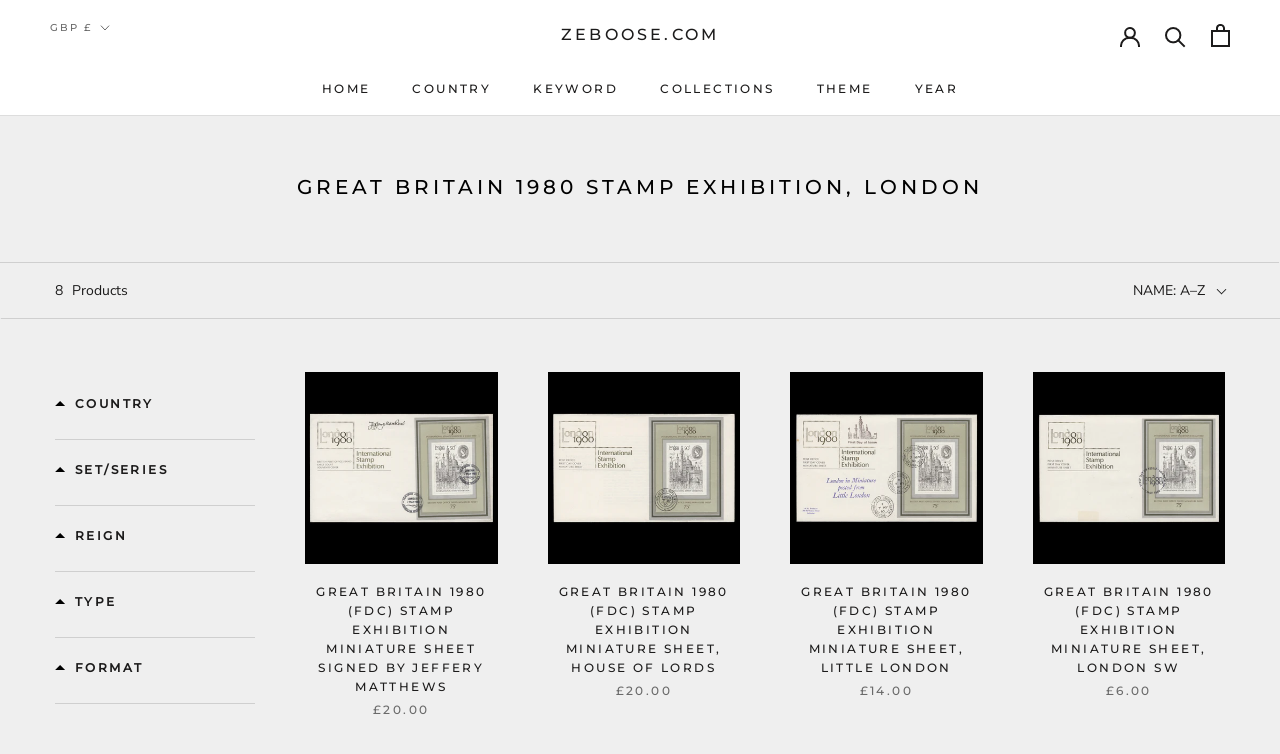

--- FILE ---
content_type: text/html; charset=utf-8
request_url: https://www.zeboose.com/collections/great-britain-1980-international-stamp-exhibition-london
body_size: 57677
content:


<link rel="preconnect" href="https://services.mybcapps.com/bc-sf-filter/filter">
      <link rel="dns-prefetch" href="https://services.mybcapps.com/bc-sf-filter/filter"><link rel="preload" href="//www.zeboose.com/cdn/shop/t/22/assets/boost-pfs-vendor.js?v=43229096003466329271739329378" as="script">
    <link rel="preload" href="//www.zeboose.com/cdn/shop/t/22/assets/boost-pfs-core.js?v=42117947615221589411739329378" as="script">
    <link rel="preload" href="//www.zeboose.com/cdn/shop/t/22/assets/boost-pfs-filter.js?v=38491403214936430171739329378" as="script">
    <link rel="preload" href="//www.zeboose.com/cdn/shop/t/22/assets/boost-pfs-instant-search.js?v=42481671285838369191739329378" as="script">
    <link rel="preload" href="//www.zeboose.com/cdn/shop/t/22/assets/boost-pfs-otp.js?v=131108498019076133821739329378" as="script">
    <link rel="preload" as="style" href="//www.zeboose.com/cdn/shop/t/22/assets/boost-pfs-general.css?v=156359052877905188411739329394"><link rel="preload" as="style" href="//www.zeboose.com/cdn/shop/t/22/assets/boost-pfs-custom.css?v=141888862754581552941739329394">
<!doctype html>
<!-- Global site tag (gtag.js) - Google Analytics -->
<script async src="https://www.googletagmanager.com/gtag/js?id=G-083KS10E7R"></script>
<script>
  window.dataLayer = window.dataLayer || [];
  function gtag(){dataLayer.push(arguments);}
  gtag('js', new Date());

  gtag('config', 'G-083KS10E7R');
</script>
<meta name="developer-credit" content="Shafiqul Islam Shopify Expert">
<meta name="developer-website" content="https://shafiqul.me">
<meta name="developer-email" content="codershafiq@gmail.com">
<html class="no-js" lang="en">
  <head>
    <meta charset="utf-8">
    <meta http-equiv="X-UA-Compatible" content="IE=edge,chrome=1">
    <meta
      name="viewport"
      content="width=device-width, initial-scale=1.0, height=device-height, minimum-scale=1.0, maximum-scale=1.0"
    >
    <meta name="theme-color" content="">
    <meta name="google-site-verification" content="6ircoDx9ozTMuNCaxxsIxMuzDM-krHTUH0RlE8ozGno">
    <title>
      Great Britain 1980 International Stamp Exhibition, London
      
      
       &ndash; ZEBOOSE.COM
    </title><meta name="description" content="Great Britain 1980 Stamp Exhibition, London stamps, proofs, covers, artwork at zeboose.com"><link rel="canonical" href="https://www.zeboose.com/collections/great-britain-1980-international-stamp-exhibition-london"><link rel="shortcut icon" href="//www.zeboose.com/cdn/shop/files/favicon_7ea10454-c585-4bb6-bab9-a085c94ade7e_96x.png?v=1646332217" type="image/png"><meta property="og:type" content="website">
  <meta property="og:title" content="Great Britain 1980 Stamp Exhibition, London">
  <meta property="og:image" content="http://www.zeboose.com/cdn/shop/files/Great_Britain_1980_FDC_Stamp_Exhibition_miniature_sheet_signed_by_Jeffery_Matthews.jpg?v=1726247493">
  <meta property="og:image:secure_url" content="https://www.zeboose.com/cdn/shop/files/Great_Britain_1980_FDC_Stamp_Exhibition_miniature_sheet_signed_by_Jeffery_Matthews.jpg?v=1726247493">
  <meta property="og:image:width" content="2048">
  <meta property="og:image:height" content="2048"><meta property="og:description" content="Great Britain 1980 Stamp Exhibition, London stamps, proofs, covers, artwork at zeboose.com"><meta property="og:url" content="https://www.zeboose.com/collections/great-britain-1980-international-stamp-exhibition-london">
<meta property="og:site_name" content="ZEBOOSE.COM"><meta name="twitter:card" content="summary"><meta name="twitter:title" content="Great Britain 1980 Stamp Exhibition, London">
  <meta name="twitter:description" content="">
  <meta name="twitter:image" content="https://www.zeboose.com/cdn/shop/files/Great_Britain_1980_FDC_Stamp_Exhibition_miniature_sheet_signed_by_Jeffery_Matthews_600x600_crop_center.jpg?v=1726247493">
    <style>
  @font-face {
  font-family: Montserrat;
  font-weight: 500;
  font-style: normal;
  font-display: fallback;
  src: url("//www.zeboose.com/cdn/fonts/montserrat/montserrat_n5.07ef3781d9c78c8b93c98419da7ad4fbeebb6635.woff2") format("woff2"),
       url("//www.zeboose.com/cdn/fonts/montserrat/montserrat_n5.adf9b4bd8b0e4f55a0b203cdd84512667e0d5e4d.woff") format("woff");
}

  @font-face {
  font-family: "Nunito Sans";
  font-weight: 400;
  font-style: normal;
  font-display: fallback;
  src: url("//www.zeboose.com/cdn/fonts/nunito_sans/nunitosans_n4.0276fe080df0ca4e6a22d9cb55aed3ed5ba6b1da.woff2") format("woff2"),
       url("//www.zeboose.com/cdn/fonts/nunito_sans/nunitosans_n4.b4964bee2f5e7fd9c3826447e73afe2baad607b7.woff") format("woff");
}


  @font-face {
  font-family: "Nunito Sans";
  font-weight: 700;
  font-style: normal;
  font-display: fallback;
  src: url("//www.zeboose.com/cdn/fonts/nunito_sans/nunitosans_n7.25d963ed46da26098ebeab731e90d8802d989fa5.woff2") format("woff2"),
       url("//www.zeboose.com/cdn/fonts/nunito_sans/nunitosans_n7.d32e3219b3d2ec82285d3027bd673efc61a996c8.woff") format("woff");
}

  @font-face {
  font-family: "Nunito Sans";
  font-weight: 400;
  font-style: italic;
  font-display: fallback;
  src: url("//www.zeboose.com/cdn/fonts/nunito_sans/nunitosans_i4.6e408730afac1484cf297c30b0e67c86d17fc586.woff2") format("woff2"),
       url("//www.zeboose.com/cdn/fonts/nunito_sans/nunitosans_i4.c9b6dcbfa43622b39a5990002775a8381942ae38.woff") format("woff");
}

  @font-face {
  font-family: "Nunito Sans";
  font-weight: 700;
  font-style: italic;
  font-display: fallback;
  src: url("//www.zeboose.com/cdn/fonts/nunito_sans/nunitosans_i7.8c1124729eec046a321e2424b2acf328c2c12139.woff2") format("woff2"),
       url("//www.zeboose.com/cdn/fonts/nunito_sans/nunitosans_i7.af4cda04357273e0996d21184432bcb14651a64d.woff") format("woff");
}


  :root {
    --heading-font-family : Montserrat, sans-serif;
    --heading-font-weight : 500;
    --heading-font-style  : normal;

    --text-font-family : "Nunito Sans", sans-serif;
    --text-font-weight : 400;
    --text-font-style  : normal;

    --base-text-font-size   : 14px;
    --default-text-font-size: 14px;--background          : #efefef;
    --background-rgb      : 239, 239, 239;
    --light-background    : #ffffff;
    --light-background-rgb: 255, 255, 255;
    --heading-color       : #1c1b1b;
    --text-color          : #1c1b1b;
    --text-color-rgb      : 28, 27, 27;
    --text-color-light    : #6a6a6a;
    --text-color-light-rgb: 106, 106, 106;
    --link-color          : #6a6a6a;
    --link-color-rgb      : 106, 106, 106;
    --border-color        : #cfcfcf;
    --border-color-rgb    : 207, 207, 207;

    --button-background    : #1c1b1b;
    --button-background-rgb: 28, 27, 27;
    --button-text-color    : #ffffff;

    --header-background       : #ffffff;
    --header-heading-color    : #1c1b1b;
    --header-light-text-color : #6a6a6a;
    --header-border-color     : #dddddd;

    --footer-background    : #ffffff;
    --footer-text-color    : #6a6a6a;
    --footer-heading-color : #1c1b1b;
    --footer-border-color  : #e9e9e9;

    --navigation-background      : #1c1b1b;
    --navigation-background-rgb  : 28, 27, 27;
    --navigation-text-color      : #ffffff;
    --navigation-text-color-light: rgba(255, 255, 255, 0.5);
    --navigation-border-color    : rgba(255, 255, 255, 0.25);

    --newsletter-popup-background     : #1c1b1b;
    --newsletter-popup-text-color     : #ffffff;
    --newsletter-popup-text-color-rgb : 255, 255, 255;

    --secondary-elements-background       : #1c1b1b;
    --secondary-elements-background-rgb   : 28, 27, 27;
    --secondary-elements-text-color       : #ffffff;
    --secondary-elements-text-color-light : rgba(255, 255, 255, 0.5);
    --secondary-elements-border-color     : rgba(255, 255, 255, 0.25);

    --product-sale-price-color    : #f94c43;
    --product-sale-price-color-rgb: 249, 76, 67;
    --product-star-rating: #f6a429;

    /* Shopify related variables */
    --payment-terms-background-color: #efefef;

    /* Products */

    --horizontal-spacing-four-products-per-row: 60px;
        --horizontal-spacing-two-products-per-row : 60px;

    --vertical-spacing-four-products-per-row: 60px;
        --vertical-spacing-two-products-per-row : 75px;

    /* Animation */
    --drawer-transition-timing: cubic-bezier(0.645, 0.045, 0.355, 1);
    --header-base-height: 80px; /* We set a default for browsers that do not support CSS variables */

    /* Cursors */
    --cursor-zoom-in-svg    : url(//www.zeboose.com/cdn/shop/t/22/assets/cursor-zoom-in.svg?v=170532930330058140181739329393);
    --cursor-zoom-in-2x-svg : url(//www.zeboose.com/cdn/shop/t/22/assets/cursor-zoom-in-2x.svg?v=56685658183649387561739329394);
  }
</style>

<script>
  // IE11 does not have support for CSS variables, so we have to polyfill them
  if (!(((window || {}).CSS || {}).supports && window.CSS.supports('(--a: 0)'))) {
    const script = document.createElement('script');
    script.type = 'text/javascript';
    script.src = 'https://cdn.jsdelivr.net/npm/css-vars-ponyfill@2';
    script.onload = function() {
      cssVars({});
    };

    document.getElementsByTagName('head')[0].appendChild(script);
  }
</script>

    <script>window.performance && window.performance.mark && window.performance.mark('shopify.content_for_header.start');</script><meta name="google-site-verification" content="6ircoDx9ozTMuNCaxxsIxMuzDM-krHTUH0RlE8ozGno">
<meta id="shopify-digital-wallet" name="shopify-digital-wallet" content="/59507179674/digital_wallets/dialog">
<meta name="shopify-checkout-api-token" content="01bbaefaaca1c096ef56ed09b6165032">
<meta id="in-context-paypal-metadata" data-shop-id="59507179674" data-venmo-supported="false" data-environment="production" data-locale="en_US" data-paypal-v4="true" data-currency="GBP">
<link rel="alternate" type="application/atom+xml" title="Feed" href="/collections/great-britain-1980-international-stamp-exhibition-london.atom" />
<link rel="alternate" type="application/json+oembed" href="https://www.zeboose.com/collections/great-britain-1980-international-stamp-exhibition-london.oembed">
<script async="async" src="/checkouts/internal/preloads.js?locale=en-GB"></script>
<link rel="preconnect" href="https://shop.app" crossorigin="anonymous">
<script async="async" src="https://shop.app/checkouts/internal/preloads.js?locale=en-GB&shop_id=59507179674" crossorigin="anonymous"></script>
<script id="apple-pay-shop-capabilities" type="application/json">{"shopId":59507179674,"countryCode":"GB","currencyCode":"GBP","merchantCapabilities":["supports3DS"],"merchantId":"gid:\/\/shopify\/Shop\/59507179674","merchantName":"ZEBOOSE.COM","requiredBillingContactFields":["postalAddress","email"],"requiredShippingContactFields":["postalAddress","email"],"shippingType":"shipping","supportedNetworks":["visa","maestro","masterCard","amex","discover","elo"],"total":{"type":"pending","label":"ZEBOOSE.COM","amount":"1.00"},"shopifyPaymentsEnabled":true,"supportsSubscriptions":true}</script>
<script id="shopify-features" type="application/json">{"accessToken":"01bbaefaaca1c096ef56ed09b6165032","betas":["rich-media-storefront-analytics"],"domain":"www.zeboose.com","predictiveSearch":true,"shopId":59507179674,"locale":"en"}</script>
<script>var Shopify = Shopify || {};
Shopify.shop = "zeboose.myshopify.com";
Shopify.locale = "en";
Shopify.currency = {"active":"GBP","rate":"1.0"};
Shopify.country = "GB";
Shopify.theme = {"name":"zeboose","id":176879632762,"schema_name":"Zeboose","schema_version":"1.0","theme_store_id":null,"role":"main"};
Shopify.theme.handle = "null";
Shopify.theme.style = {"id":null,"handle":null};
Shopify.cdnHost = "www.zeboose.com/cdn";
Shopify.routes = Shopify.routes || {};
Shopify.routes.root = "/";</script>
<script type="module">!function(o){(o.Shopify=o.Shopify||{}).modules=!0}(window);</script>
<script>!function(o){function n(){var o=[];function n(){o.push(Array.prototype.slice.apply(arguments))}return n.q=o,n}var t=o.Shopify=o.Shopify||{};t.loadFeatures=n(),t.autoloadFeatures=n()}(window);</script>
<script>
  window.ShopifyPay = window.ShopifyPay || {};
  window.ShopifyPay.apiHost = "shop.app\/pay";
  window.ShopifyPay.redirectState = null;
</script>
<script id="shop-js-analytics" type="application/json">{"pageType":"collection"}</script>
<script defer="defer" async type="module" src="//www.zeboose.com/cdn/shopifycloud/shop-js/modules/v2/client.init-shop-cart-sync_BApSsMSl.en.esm.js"></script>
<script defer="defer" async type="module" src="//www.zeboose.com/cdn/shopifycloud/shop-js/modules/v2/chunk.common_CBoos6YZ.esm.js"></script>
<script type="module">
  await import("//www.zeboose.com/cdn/shopifycloud/shop-js/modules/v2/client.init-shop-cart-sync_BApSsMSl.en.esm.js");
await import("//www.zeboose.com/cdn/shopifycloud/shop-js/modules/v2/chunk.common_CBoos6YZ.esm.js");

  window.Shopify.SignInWithShop?.initShopCartSync?.({"fedCMEnabled":true,"windoidEnabled":true});

</script>
<script>
  window.Shopify = window.Shopify || {};
  if (!window.Shopify.featureAssets) window.Shopify.featureAssets = {};
  window.Shopify.featureAssets['shop-js'] = {"shop-cart-sync":["modules/v2/client.shop-cart-sync_DJczDl9f.en.esm.js","modules/v2/chunk.common_CBoos6YZ.esm.js"],"init-fed-cm":["modules/v2/client.init-fed-cm_BzwGC0Wi.en.esm.js","modules/v2/chunk.common_CBoos6YZ.esm.js"],"init-windoid":["modules/v2/client.init-windoid_BS26ThXS.en.esm.js","modules/v2/chunk.common_CBoos6YZ.esm.js"],"shop-cash-offers":["modules/v2/client.shop-cash-offers_DthCPNIO.en.esm.js","modules/v2/chunk.common_CBoos6YZ.esm.js","modules/v2/chunk.modal_Bu1hFZFC.esm.js"],"shop-button":["modules/v2/client.shop-button_D_JX508o.en.esm.js","modules/v2/chunk.common_CBoos6YZ.esm.js"],"init-shop-email-lookup-coordinator":["modules/v2/client.init-shop-email-lookup-coordinator_DFwWcvrS.en.esm.js","modules/v2/chunk.common_CBoos6YZ.esm.js"],"shop-toast-manager":["modules/v2/client.shop-toast-manager_tEhgP2F9.en.esm.js","modules/v2/chunk.common_CBoos6YZ.esm.js"],"shop-login-button":["modules/v2/client.shop-login-button_DwLgFT0K.en.esm.js","modules/v2/chunk.common_CBoos6YZ.esm.js","modules/v2/chunk.modal_Bu1hFZFC.esm.js"],"avatar":["modules/v2/client.avatar_BTnouDA3.en.esm.js"],"init-shop-cart-sync":["modules/v2/client.init-shop-cart-sync_BApSsMSl.en.esm.js","modules/v2/chunk.common_CBoos6YZ.esm.js"],"pay-button":["modules/v2/client.pay-button_BuNmcIr_.en.esm.js","modules/v2/chunk.common_CBoos6YZ.esm.js"],"init-shop-for-new-customer-accounts":["modules/v2/client.init-shop-for-new-customer-accounts_DrjXSI53.en.esm.js","modules/v2/client.shop-login-button_DwLgFT0K.en.esm.js","modules/v2/chunk.common_CBoos6YZ.esm.js","modules/v2/chunk.modal_Bu1hFZFC.esm.js"],"init-customer-accounts-sign-up":["modules/v2/client.init-customer-accounts-sign-up_TlVCiykN.en.esm.js","modules/v2/client.shop-login-button_DwLgFT0K.en.esm.js","modules/v2/chunk.common_CBoos6YZ.esm.js","modules/v2/chunk.modal_Bu1hFZFC.esm.js"],"shop-follow-button":["modules/v2/client.shop-follow-button_C5D3XtBb.en.esm.js","modules/v2/chunk.common_CBoos6YZ.esm.js","modules/v2/chunk.modal_Bu1hFZFC.esm.js"],"checkout-modal":["modules/v2/client.checkout-modal_8TC_1FUY.en.esm.js","modules/v2/chunk.common_CBoos6YZ.esm.js","modules/v2/chunk.modal_Bu1hFZFC.esm.js"],"init-customer-accounts":["modules/v2/client.init-customer-accounts_C0Oh2ljF.en.esm.js","modules/v2/client.shop-login-button_DwLgFT0K.en.esm.js","modules/v2/chunk.common_CBoos6YZ.esm.js","modules/v2/chunk.modal_Bu1hFZFC.esm.js"],"lead-capture":["modules/v2/client.lead-capture_Cq0gfm7I.en.esm.js","modules/v2/chunk.common_CBoos6YZ.esm.js","modules/v2/chunk.modal_Bu1hFZFC.esm.js"],"shop-login":["modules/v2/client.shop-login_BmtnoEUo.en.esm.js","modules/v2/chunk.common_CBoos6YZ.esm.js","modules/v2/chunk.modal_Bu1hFZFC.esm.js"],"payment-terms":["modules/v2/client.payment-terms_BHOWV7U_.en.esm.js","modules/v2/chunk.common_CBoos6YZ.esm.js","modules/v2/chunk.modal_Bu1hFZFC.esm.js"]};
</script>
<script id="__st">var __st={"a":59507179674,"offset":0,"reqid":"cd4f01ca-62e5-4ab9-bf38-139b5c882152-1768869371","pageurl":"www.zeboose.com\/collections\/great-britain-1980-international-stamp-exhibition-london","u":"d624b4e236da","p":"collection","rtyp":"collection","rid":281365872794};</script>
<script>window.ShopifyPaypalV4VisibilityTracking = true;</script>
<script id="captcha-bootstrap">!function(){'use strict';const t='contact',e='account',n='new_comment',o=[[t,t],['blogs',n],['comments',n],[t,'customer']],c=[[e,'customer_login'],[e,'guest_login'],[e,'recover_customer_password'],[e,'create_customer']],r=t=>t.map((([t,e])=>`form[action*='/${t}']:not([data-nocaptcha='true']) input[name='form_type'][value='${e}']`)).join(','),a=t=>()=>t?[...document.querySelectorAll(t)].map((t=>t.form)):[];function s(){const t=[...o],e=r(t);return a(e)}const i='password',u='form_key',d=['recaptcha-v3-token','g-recaptcha-response','h-captcha-response',i],f=()=>{try{return window.sessionStorage}catch{return}},m='__shopify_v',_=t=>t.elements[u];function p(t,e,n=!1){try{const o=window.sessionStorage,c=JSON.parse(o.getItem(e)),{data:r}=function(t){const{data:e,action:n}=t;return t[m]||n?{data:e,action:n}:{data:t,action:n}}(c);for(const[e,n]of Object.entries(r))t.elements[e]&&(t.elements[e].value=n);n&&o.removeItem(e)}catch(o){console.error('form repopulation failed',{error:o})}}const l='form_type',E='cptcha';function T(t){t.dataset[E]=!0}const w=window,h=w.document,L='Shopify',v='ce_forms',y='captcha';let A=!1;((t,e)=>{const n=(g='f06e6c50-85a8-45c8-87d0-21a2b65856fe',I='https://cdn.shopify.com/shopifycloud/storefront-forms-hcaptcha/ce_storefront_forms_captcha_hcaptcha.v1.5.2.iife.js',D={infoText:'Protected by hCaptcha',privacyText:'Privacy',termsText:'Terms'},(t,e,n)=>{const o=w[L][v],c=o.bindForm;if(c)return c(t,g,e,D).then(n);var r;o.q.push([[t,g,e,D],n]),r=I,A||(h.body.append(Object.assign(h.createElement('script'),{id:'captcha-provider',async:!0,src:r})),A=!0)});var g,I,D;w[L]=w[L]||{},w[L][v]=w[L][v]||{},w[L][v].q=[],w[L][y]=w[L][y]||{},w[L][y].protect=function(t,e){n(t,void 0,e),T(t)},Object.freeze(w[L][y]),function(t,e,n,w,h,L){const[v,y,A,g]=function(t,e,n){const i=e?o:[],u=t?c:[],d=[...i,...u],f=r(d),m=r(i),_=r(d.filter((([t,e])=>n.includes(e))));return[a(f),a(m),a(_),s()]}(w,h,L),I=t=>{const e=t.target;return e instanceof HTMLFormElement?e:e&&e.form},D=t=>v().includes(t);t.addEventListener('submit',(t=>{const e=I(t);if(!e)return;const n=D(e)&&!e.dataset.hcaptchaBound&&!e.dataset.recaptchaBound,o=_(e),c=g().includes(e)&&(!o||!o.value);(n||c)&&t.preventDefault(),c&&!n&&(function(t){try{if(!f())return;!function(t){const e=f();if(!e)return;const n=_(t);if(!n)return;const o=n.value;o&&e.removeItem(o)}(t);const e=Array.from(Array(32),(()=>Math.random().toString(36)[2])).join('');!function(t,e){_(t)||t.append(Object.assign(document.createElement('input'),{type:'hidden',name:u})),t.elements[u].value=e}(t,e),function(t,e){const n=f();if(!n)return;const o=[...t.querySelectorAll(`input[type='${i}']`)].map((({name:t})=>t)),c=[...d,...o],r={};for(const[a,s]of new FormData(t).entries())c.includes(a)||(r[a]=s);n.setItem(e,JSON.stringify({[m]:1,action:t.action,data:r}))}(t,e)}catch(e){console.error('failed to persist form',e)}}(e),e.submit())}));const S=(t,e)=>{t&&!t.dataset[E]&&(n(t,e.some((e=>e===t))),T(t))};for(const o of['focusin','change'])t.addEventListener(o,(t=>{const e=I(t);D(e)&&S(e,y())}));const B=e.get('form_key'),M=e.get(l),P=B&&M;t.addEventListener('DOMContentLoaded',(()=>{const t=y();if(P)for(const e of t)e.elements[l].value===M&&p(e,B);[...new Set([...A(),...v().filter((t=>'true'===t.dataset.shopifyCaptcha))])].forEach((e=>S(e,t)))}))}(h,new URLSearchParams(w.location.search),n,t,e,['guest_login'])})(!0,!0)}();</script>
<script integrity="sha256-4kQ18oKyAcykRKYeNunJcIwy7WH5gtpwJnB7kiuLZ1E=" data-source-attribution="shopify.loadfeatures" defer="defer" src="//www.zeboose.com/cdn/shopifycloud/storefront/assets/storefront/load_feature-a0a9edcb.js" crossorigin="anonymous"></script>
<script crossorigin="anonymous" defer="defer" src="//www.zeboose.com/cdn/shopifycloud/storefront/assets/shopify_pay/storefront-65b4c6d7.js?v=20250812"></script>
<script data-source-attribution="shopify.dynamic_checkout.dynamic.init">var Shopify=Shopify||{};Shopify.PaymentButton=Shopify.PaymentButton||{isStorefrontPortableWallets:!0,init:function(){window.Shopify.PaymentButton.init=function(){};var t=document.createElement("script");t.src="https://www.zeboose.com/cdn/shopifycloud/portable-wallets/latest/portable-wallets.en.js",t.type="module",document.head.appendChild(t)}};
</script>
<script data-source-attribution="shopify.dynamic_checkout.buyer_consent">
  function portableWalletsHideBuyerConsent(e){var t=document.getElementById("shopify-buyer-consent"),n=document.getElementById("shopify-subscription-policy-button");t&&n&&(t.classList.add("hidden"),t.setAttribute("aria-hidden","true"),n.removeEventListener("click",e))}function portableWalletsShowBuyerConsent(e){var t=document.getElementById("shopify-buyer-consent"),n=document.getElementById("shopify-subscription-policy-button");t&&n&&(t.classList.remove("hidden"),t.removeAttribute("aria-hidden"),n.addEventListener("click",e))}window.Shopify?.PaymentButton&&(window.Shopify.PaymentButton.hideBuyerConsent=portableWalletsHideBuyerConsent,window.Shopify.PaymentButton.showBuyerConsent=portableWalletsShowBuyerConsent);
</script>
<script data-source-attribution="shopify.dynamic_checkout.cart.bootstrap">document.addEventListener("DOMContentLoaded",(function(){function t(){return document.querySelector("shopify-accelerated-checkout-cart, shopify-accelerated-checkout")}if(t())Shopify.PaymentButton.init();else{new MutationObserver((function(e,n){t()&&(Shopify.PaymentButton.init(),n.disconnect())})).observe(document.body,{childList:!0,subtree:!0})}}));
</script>
<script id='scb4127' type='text/javascript' async='' src='https://www.zeboose.com/cdn/shopifycloud/privacy-banner/storefront-banner.js'></script><link id="shopify-accelerated-checkout-styles" rel="stylesheet" media="screen" href="https://www.zeboose.com/cdn/shopifycloud/portable-wallets/latest/accelerated-checkout-backwards-compat.css" crossorigin="anonymous">
<style id="shopify-accelerated-checkout-cart">
        #shopify-buyer-consent {
  margin-top: 1em;
  display: inline-block;
  width: 100%;
}

#shopify-buyer-consent.hidden {
  display: none;
}

#shopify-subscription-policy-button {
  background: none;
  border: none;
  padding: 0;
  text-decoration: underline;
  font-size: inherit;
  cursor: pointer;
}

#shopify-subscription-policy-button::before {
  box-shadow: none;
}

      </style>

<script>window.performance && window.performance.mark && window.performance.mark('shopify.content_for_header.end');</script>

    <link rel="stylesheet" href="//www.zeboose.com/cdn/shop/t/22/assets/theme.css?v=175064389884390147061739329379">

    <script>// This allows to expose several variables to the global scope, to be used in scripts
      window.theme = {
        pageType: "collection",
        moneyFormat: "£{{amount}}",
        moneyWithCurrencyFormat: "£{{amount}} GBP",
        currencyCodeEnabled: false,
        productImageSize: "natural",
        searchMode: "product,article",
        showPageTransition: false,
        showElementStaggering: true,
        showImageZooming: true
      };

      window.routes = {
        rootUrl: "\/",
        rootUrlWithoutSlash: '',
        cartUrl: "\/cart",
        cartAddUrl: "\/cart\/add",
        cartChangeUrl: "\/cart\/change",
        searchUrl: "\/search",
        productRecommendationsUrl: "\/recommendations\/products"
      };

      window.languages = {
        cartAddNote: "",
        cartEditNote: "Edit Order Note",
        productImageLoadingError: "This image could not be loaded. Please try to reload the page.",
        productFormAddToCart: "Add to cart",
        productFormUnavailable: "Unavailable",
        productFormSoldOut: "Sold Out",
        shippingEstimatorOneResult: "1 option available:",
        shippingEstimatorMoreResults: "{{count}} options available:",
        shippingEstimatorNoResults: "No shipping could be found"
      };

      window.lazySizesConfig = {
        loadHidden: false,
        hFac: 0.5,
        expFactor: 2,
        ricTimeout: 150,
        lazyClass: 'Image--lazyLoad',
        loadingClass: 'Image--lazyLoading',
        loadedClass: 'Image--lazyLoaded'
      };

      document.documentElement.className = document.documentElement.className.replace('no-js', 'js');
      document.documentElement.style.setProperty('--window-height', window.innerHeight + 'px');

      // We do a quick detection of some features (we could use Modernizr but for so little...)
      (function() {
        document.documentElement.className += ((window.CSS && window.CSS.supports('(position: sticky) or (position: -webkit-sticky)')) ? ' supports-sticky' : ' no-supports-sticky');
        document.documentElement.className += (window.matchMedia('(-moz-touch-enabled: 1), (hover: none)')).matches ? ' no-supports-hover' : ' supports-hover';
      }());

      
    </script>

    <script src="//www.zeboose.com/cdn/shop/t/22/assets/lazysizes.min.js?v=174358363404432586981739329379" async></script><script src="//www.zeboose.com/cdn/shop/t/22/assets/libs.min.js?v=26178543184394469741739329379" defer></script>
    <script src="//www.zeboose.com/cdn/shop/t/22/assets/theme.js?v=23151108892923859561739329379" defer></script>
    <script src="//www.zeboose.com/cdn/shop/t/22/assets/custom.js?v=124977840890780253261739329379" defer></script>

    <script>
      (function () {
        window.onpageshow = function() {
          if (window.theme.showPageTransition) {
            var pageTransition = document.querySelector('.PageTransition');

            if (pageTransition) {
              pageTransition.style.visibility = 'visible';
              pageTransition.style.opacity = '0';
            }
          }

          // When the page is loaded from the cache, we have to reload the cart content
          document.documentElement.dispatchEvent(new CustomEvent('cart:refresh', {
            bubbles: true
          }));
        };
      })();
    </script>

    


  <script type="application/ld+json">
  {
    "@context": "http://schema.org",
    "@type": "BreadcrumbList",
  "itemListElement": [{
      "@type": "ListItem",
      "position": 1,
      "name": "Home",
      "item": "https://www.zeboose.com"
    },{
          "@type": "ListItem",
          "position": 2,
          "name": "Great Britain 1980 Stamp Exhibition, London",
          "item": "https://www.zeboose.com/collections/great-britain-1980-international-stamp-exhibition-london"
        }]
  }
  </script>

    
    
    
    

    <!-- begin-boost-pfs-filter-css -->
    <link href="//www.zeboose.com/cdn/shop/t/22/assets/boost-pfs-init.css?v=29739620698507083571739329394" rel="stylesheet" type="text/css" media="all" />
  <link rel="preload stylesheet" href="//www.zeboose.com/cdn/shop/t/22/assets/boost-pfs-general.css?v=156359052877905188411739329394" as="style">
  <link rel="preload stylesheet" href="//www.zeboose.com/cdn/shop/t/22/assets/boost-pfs-otp.css?v=144653003406862389511739329394" as="style"><link href="//www.zeboose.com/cdn/shop/t/22/assets/boost-pfs-custom.css?v=141888862754581552941739329394" rel="stylesheet" type="text/css" media="all" />
<style data-id="boost-pfs-style">
    .boost-pfs-filter-option-title-text {font-size: 12px;font-weight: 700;text-transform: uppercase;font-family: Montserrat, sans-serif;}

   .boost-pfs-filter-tree-v .boost-pfs-filter-option-title-text:before {}
    .boost-pfs-filter-tree-v .boost-pfs-filter-option.boost-pfs-filter-option-collapsed .boost-pfs-filter-option-title-text:before {}
    .boost-pfs-filter-tree-h .boost-pfs-filter-option-title-heading:before {}

    .boost-pfs-filter-refine-by .boost-pfs-filter-option-title h3 {}

    .boost-pfs-filter-option-content .boost-pfs-filter-option-item-list .boost-pfs-filter-option-item button,
    .boost-pfs-filter-option-content .boost-pfs-filter-option-item-list .boost-pfs-filter-option-item .boost-pfs-filter-button,
    .boost-pfs-filter-option-range-amount input,
    .boost-pfs-filter-tree-v .boost-pfs-filter-refine-by .boost-pfs-filter-refine-by-items .refine-by-item,
    .boost-pfs-filter-refine-by-wrapper-v .boost-pfs-filter-refine-by .boost-pfs-filter-refine-by-items .refine-by-item,
    .boost-pfs-filter-refine-by .boost-pfs-filter-option-title,
    .boost-pfs-filter-refine-by .boost-pfs-filter-refine-by-items .refine-by-item>a,
    .boost-pfs-filter-refine-by>span,
    .boost-pfs-filter-clear,
    .boost-pfs-filter-clear-all{font-size: 14px;font-family: "Nunito Sans", sans-serif;}
    .boost-pfs-filter-tree-h .boost-pfs-filter-pc .boost-pfs-filter-refine-by-items .refine-by-item .boost-pfs-filter-clear .refine-by-type,
    .boost-pfs-filter-refine-by-wrapper-h .boost-pfs-filter-pc .boost-pfs-filter-refine-by-items .refine-by-item .boost-pfs-filter-clear .refine-by-type {}

    .boost-pfs-filter-option-multi-level-collections .boost-pfs-filter-option-multi-level-list .boost-pfs-filter-option-item .boost-pfs-filter-button-arrow .boost-pfs-arrow:before,
    .boost-pfs-filter-option-multi-level-tag .boost-pfs-filter-option-multi-level-list .boost-pfs-filter-option-item .boost-pfs-filter-button-arrow .boost-pfs-arrow:before {}

    .boost-pfs-filter-refine-by-wrapper-v .boost-pfs-filter-refine-by .boost-pfs-filter-refine-by-items .refine-by-item .boost-pfs-filter-clear:after,
    .boost-pfs-filter-refine-by-wrapper-v .boost-pfs-filter-refine-by .boost-pfs-filter-refine-by-items .refine-by-item .boost-pfs-filter-clear:before,
    .boost-pfs-filter-tree-v .boost-pfs-filter-refine-by .boost-pfs-filter-refine-by-items .refine-by-item .boost-pfs-filter-clear:after,
    .boost-pfs-filter-tree-v .boost-pfs-filter-refine-by .boost-pfs-filter-refine-by-items .refine-by-item .boost-pfs-filter-clear:before,
    .boost-pfs-filter-refine-by-wrapper-h .boost-pfs-filter-pc .boost-pfs-filter-refine-by-items .refine-by-item .boost-pfs-filter-clear:after,
    .boost-pfs-filter-refine-by-wrapper-h .boost-pfs-filter-pc .boost-pfs-filter-refine-by-items .refine-by-item .boost-pfs-filter-clear:before,
    .boost-pfs-filter-tree-h .boost-pfs-filter-pc .boost-pfs-filter-refine-by-items .refine-by-item .boost-pfs-filter-clear:after,
    .boost-pfs-filter-tree-h .boost-pfs-filter-pc .boost-pfs-filter-refine-by-items .refine-by-item .boost-pfs-filter-clear:before {}
    .boost-pfs-filter-option-range-slider .noUi-value-horizontal {}

    .boost-pfs-filter-tree-mobile-button button,
    .boost-pfs-filter-top-sorting-mobile button {}
    .boost-pfs-filter-top-sorting-mobile button>span:after {}
  </style>
    <!-- end-boost-pfs-filter-css -->

    <link rel="stylesheet" href="//www.zeboose.com/cdn/shop/t/22/assets/custom.css?v=36788040960402062651739329378">
  <!-- BEGIN app block: shopify://apps/vify-gift-cards/blocks/gift-card-issue/43d9e0cc-139a-4d15-b0b8-63f2863afb32 --><script>
  
  var jsProduct = null  
  
  if (window.jsProduct && window.jsProduct.type == 'Vify Gift Card') {
    let nativeSections = document.querySelectorAll('[id*="shopify-section-template"][id*="__main"]');
    nativeSections.forEach(node => {
      node.style.display = 'none'
    });
  }
  var jsVariants = [];
  
  if (jsProduct) {
    jsProduct.variants = jsVariants
    
    
    
      // jsProduct.currencySymbol = shop_symbol
    

    window.vifyProduct = jsProduct
  }

  // page product native shopify
    if('collection' !== 'product' || jsProduct.tags[jsProduct.tags.length - 1] !== 'Vify Gift Card (Do Not Delete)') {
      const time  = setInterval(() => {
        const elements = document.querySelectorAll('[id*="shopify-section-template"][id*="__main"]')
        if (elements.length > 0) {
          elements.forEach(element => {
            if(element.style.visibility === "hidden") {
              element.style.visibility = "visible"
              element.style.minHeight = "auto"
              } else if (element.style.visibility = "visible") {
                clearInterval(time)
              }
          })
        }

        if(`https://${window.location.host}/` === document.URL) {
        clearInterval(time)
        window.onload = () => {
          const elements = document.querySelectorAll('[id*="shopify-section-template"][id*="__main"]')
          if (elements.length > 0) {
            elements.forEach(element => {
              if(element.style.visibility === "hidden") {
                element.style.visibility = "visible"
                element.style.minHeight = "auto"
                } else if (element.style.visibility = "visible") {
                  clearInterval(time)
                }
            })
          }
        }
      }
      }, 100)
    }
</script>

<div id="vify-gift-card"></div>

<!-- END app block --><script src="https://cdn.shopify.com/extensions/019b7374-6267-7be7-9c45-010f8e441080/vify-giftcard-191/assets/vify-gift-card.min.js" type="text/javascript" defer="defer"></script>
<link href="https://monorail-edge.shopifysvc.com" rel="dns-prefetch">
<script>(function(){if ("sendBeacon" in navigator && "performance" in window) {try {var session_token_from_headers = performance.getEntriesByType('navigation')[0].serverTiming.find(x => x.name == '_s').description;} catch {var session_token_from_headers = undefined;}var session_cookie_matches = document.cookie.match(/_shopify_s=([^;]*)/);var session_token_from_cookie = session_cookie_matches && session_cookie_matches.length === 2 ? session_cookie_matches[1] : "";var session_token = session_token_from_headers || session_token_from_cookie || "";function handle_abandonment_event(e) {var entries = performance.getEntries().filter(function(entry) {return /monorail-edge.shopifysvc.com/.test(entry.name);});if (!window.abandonment_tracked && entries.length === 0) {window.abandonment_tracked = true;var currentMs = Date.now();var navigation_start = performance.timing.navigationStart;var payload = {shop_id: 59507179674,url: window.location.href,navigation_start,duration: currentMs - navigation_start,session_token,page_type: "collection"};window.navigator.sendBeacon("https://monorail-edge.shopifysvc.com/v1/produce", JSON.stringify({schema_id: "online_store_buyer_site_abandonment/1.1",payload: payload,metadata: {event_created_at_ms: currentMs,event_sent_at_ms: currentMs}}));}}window.addEventListener('pagehide', handle_abandonment_event);}}());</script>
<script id="web-pixels-manager-setup">(function e(e,d,r,n,o){if(void 0===o&&(o={}),!Boolean(null===(a=null===(i=window.Shopify)||void 0===i?void 0:i.analytics)||void 0===a?void 0:a.replayQueue)){var i,a;window.Shopify=window.Shopify||{};var t=window.Shopify;t.analytics=t.analytics||{};var s=t.analytics;s.replayQueue=[],s.publish=function(e,d,r){return s.replayQueue.push([e,d,r]),!0};try{self.performance.mark("wpm:start")}catch(e){}var l=function(){var e={modern:/Edge?\/(1{2}[4-9]|1[2-9]\d|[2-9]\d{2}|\d{4,})\.\d+(\.\d+|)|Firefox\/(1{2}[4-9]|1[2-9]\d|[2-9]\d{2}|\d{4,})\.\d+(\.\d+|)|Chrom(ium|e)\/(9{2}|\d{3,})\.\d+(\.\d+|)|(Maci|X1{2}).+ Version\/(15\.\d+|(1[6-9]|[2-9]\d|\d{3,})\.\d+)([,.]\d+|)( \(\w+\)|)( Mobile\/\w+|) Safari\/|Chrome.+OPR\/(9{2}|\d{3,})\.\d+\.\d+|(CPU[ +]OS|iPhone[ +]OS|CPU[ +]iPhone|CPU IPhone OS|CPU iPad OS)[ +]+(15[._]\d+|(1[6-9]|[2-9]\d|\d{3,})[._]\d+)([._]\d+|)|Android:?[ /-](13[3-9]|1[4-9]\d|[2-9]\d{2}|\d{4,})(\.\d+|)(\.\d+|)|Android.+Firefox\/(13[5-9]|1[4-9]\d|[2-9]\d{2}|\d{4,})\.\d+(\.\d+|)|Android.+Chrom(ium|e)\/(13[3-9]|1[4-9]\d|[2-9]\d{2}|\d{4,})\.\d+(\.\d+|)|SamsungBrowser\/([2-9]\d|\d{3,})\.\d+/,legacy:/Edge?\/(1[6-9]|[2-9]\d|\d{3,})\.\d+(\.\d+|)|Firefox\/(5[4-9]|[6-9]\d|\d{3,})\.\d+(\.\d+|)|Chrom(ium|e)\/(5[1-9]|[6-9]\d|\d{3,})\.\d+(\.\d+|)([\d.]+$|.*Safari\/(?![\d.]+ Edge\/[\d.]+$))|(Maci|X1{2}).+ Version\/(10\.\d+|(1[1-9]|[2-9]\d|\d{3,})\.\d+)([,.]\d+|)( \(\w+\)|)( Mobile\/\w+|) Safari\/|Chrome.+OPR\/(3[89]|[4-9]\d|\d{3,})\.\d+\.\d+|(CPU[ +]OS|iPhone[ +]OS|CPU[ +]iPhone|CPU IPhone OS|CPU iPad OS)[ +]+(10[._]\d+|(1[1-9]|[2-9]\d|\d{3,})[._]\d+)([._]\d+|)|Android:?[ /-](13[3-9]|1[4-9]\d|[2-9]\d{2}|\d{4,})(\.\d+|)(\.\d+|)|Mobile Safari.+OPR\/([89]\d|\d{3,})\.\d+\.\d+|Android.+Firefox\/(13[5-9]|1[4-9]\d|[2-9]\d{2}|\d{4,})\.\d+(\.\d+|)|Android.+Chrom(ium|e)\/(13[3-9]|1[4-9]\d|[2-9]\d{2}|\d{4,})\.\d+(\.\d+|)|Android.+(UC? ?Browser|UCWEB|U3)[ /]?(15\.([5-9]|\d{2,})|(1[6-9]|[2-9]\d|\d{3,})\.\d+)\.\d+|SamsungBrowser\/(5\.\d+|([6-9]|\d{2,})\.\d+)|Android.+MQ{2}Browser\/(14(\.(9|\d{2,})|)|(1[5-9]|[2-9]\d|\d{3,})(\.\d+|))(\.\d+|)|K[Aa][Ii]OS\/(3\.\d+|([4-9]|\d{2,})\.\d+)(\.\d+|)/},d=e.modern,r=e.legacy,n=navigator.userAgent;return n.match(d)?"modern":n.match(r)?"legacy":"unknown"}(),u="modern"===l?"modern":"legacy",c=(null!=n?n:{modern:"",legacy:""})[u],f=function(e){return[e.baseUrl,"/wpm","/b",e.hashVersion,"modern"===e.buildTarget?"m":"l",".js"].join("")}({baseUrl:d,hashVersion:r,buildTarget:u}),m=function(e){var d=e.version,r=e.bundleTarget,n=e.surface,o=e.pageUrl,i=e.monorailEndpoint;return{emit:function(e){var a=e.status,t=e.errorMsg,s=(new Date).getTime(),l=JSON.stringify({metadata:{event_sent_at_ms:s},events:[{schema_id:"web_pixels_manager_load/3.1",payload:{version:d,bundle_target:r,page_url:o,status:a,surface:n,error_msg:t},metadata:{event_created_at_ms:s}}]});if(!i)return console&&console.warn&&console.warn("[Web Pixels Manager] No Monorail endpoint provided, skipping logging."),!1;try{return self.navigator.sendBeacon.bind(self.navigator)(i,l)}catch(e){}var u=new XMLHttpRequest;try{return u.open("POST",i,!0),u.setRequestHeader("Content-Type","text/plain"),u.send(l),!0}catch(e){return console&&console.warn&&console.warn("[Web Pixels Manager] Got an unhandled error while logging to Monorail."),!1}}}}({version:r,bundleTarget:l,surface:e.surface,pageUrl:self.location.href,monorailEndpoint:e.monorailEndpoint});try{o.browserTarget=l,function(e){var d=e.src,r=e.async,n=void 0===r||r,o=e.onload,i=e.onerror,a=e.sri,t=e.scriptDataAttributes,s=void 0===t?{}:t,l=document.createElement("script"),u=document.querySelector("head"),c=document.querySelector("body");if(l.async=n,l.src=d,a&&(l.integrity=a,l.crossOrigin="anonymous"),s)for(var f in s)if(Object.prototype.hasOwnProperty.call(s,f))try{l.dataset[f]=s[f]}catch(e){}if(o&&l.addEventListener("load",o),i&&l.addEventListener("error",i),u)u.appendChild(l);else{if(!c)throw new Error("Did not find a head or body element to append the script");c.appendChild(l)}}({src:f,async:!0,onload:function(){if(!function(){var e,d;return Boolean(null===(d=null===(e=window.Shopify)||void 0===e?void 0:e.analytics)||void 0===d?void 0:d.initialized)}()){var d=window.webPixelsManager.init(e)||void 0;if(d){var r=window.Shopify.analytics;r.replayQueue.forEach((function(e){var r=e[0],n=e[1],o=e[2];d.publishCustomEvent(r,n,o)})),r.replayQueue=[],r.publish=d.publishCustomEvent,r.visitor=d.visitor,r.initialized=!0}}},onerror:function(){return m.emit({status:"failed",errorMsg:"".concat(f," has failed to load")})},sri:function(e){var d=/^sha384-[A-Za-z0-9+/=]+$/;return"string"==typeof e&&d.test(e)}(c)?c:"",scriptDataAttributes:o}),m.emit({status:"loading"})}catch(e){m.emit({status:"failed",errorMsg:(null==e?void 0:e.message)||"Unknown error"})}}})({shopId: 59507179674,storefrontBaseUrl: "https://www.zeboose.com",extensionsBaseUrl: "https://extensions.shopifycdn.com/cdn/shopifycloud/web-pixels-manager",monorailEndpoint: "https://monorail-edge.shopifysvc.com/unstable/produce_batch",surface: "storefront-renderer",enabledBetaFlags: ["2dca8a86"],webPixelsConfigList: [{"id":"644579482","configuration":"{\"config\":\"{\\\"pixel_id\\\":\\\"G-083KS10E7R\\\",\\\"target_country\\\":\\\"GB\\\",\\\"gtag_events\\\":[{\\\"type\\\":\\\"search\\\",\\\"action_label\\\":[\\\"G-083KS10E7R\\\",\\\"AW-10970846447\\\/TfZmCInludYDEO-pp-8o\\\"]},{\\\"type\\\":\\\"begin_checkout\\\",\\\"action_label\\\":[\\\"G-083KS10E7R\\\",\\\"AW-10970846447\\\/feukCIbludYDEO-pp-8o\\\"]},{\\\"type\\\":\\\"view_item\\\",\\\"action_label\\\":[\\\"G-083KS10E7R\\\",\\\"AW-10970846447\\\/VCN5CIDludYDEO-pp-8o\\\",\\\"MC-22SGLRC5E5\\\"]},{\\\"type\\\":\\\"purchase\\\",\\\"action_label\\\":[\\\"G-083KS10E7R\\\",\\\"AW-10970846447\\\/G6PPCP3kudYDEO-pp-8o\\\",\\\"MC-22SGLRC5E5\\\"]},{\\\"type\\\":\\\"page_view\\\",\\\"action_label\\\":[\\\"G-083KS10E7R\\\",\\\"AW-10970846447\\\/XmXdCPrkudYDEO-pp-8o\\\",\\\"MC-22SGLRC5E5\\\"]},{\\\"type\\\":\\\"add_payment_info\\\",\\\"action_label\\\":[\\\"G-083KS10E7R\\\",\\\"AW-10970846447\\\/wWKSCIzludYDEO-pp-8o\\\"]},{\\\"type\\\":\\\"add_to_cart\\\",\\\"action_label\\\":[\\\"G-083KS10E7R\\\",\\\"AW-10970846447\\\/bXGJCIPludYDEO-pp-8o\\\"]}],\\\"enable_monitoring_mode\\\":false}\"}","eventPayloadVersion":"v1","runtimeContext":"OPEN","scriptVersion":"b2a88bafab3e21179ed38636efcd8a93","type":"APP","apiClientId":1780363,"privacyPurposes":[],"dataSharingAdjustments":{"protectedCustomerApprovalScopes":["read_customer_address","read_customer_email","read_customer_name","read_customer_personal_data","read_customer_phone"]}},{"id":"shopify-app-pixel","configuration":"{}","eventPayloadVersion":"v1","runtimeContext":"STRICT","scriptVersion":"0450","apiClientId":"shopify-pixel","type":"APP","privacyPurposes":["ANALYTICS","MARKETING"]},{"id":"shopify-custom-pixel","eventPayloadVersion":"v1","runtimeContext":"LAX","scriptVersion":"0450","apiClientId":"shopify-pixel","type":"CUSTOM","privacyPurposes":["ANALYTICS","MARKETING"]}],isMerchantRequest: false,initData: {"shop":{"name":"ZEBOOSE.COM","paymentSettings":{"currencyCode":"GBP"},"myshopifyDomain":"zeboose.myshopify.com","countryCode":"GB","storefrontUrl":"https:\/\/www.zeboose.com"},"customer":null,"cart":null,"checkout":null,"productVariants":[],"purchasingCompany":null},},"https://www.zeboose.com/cdn","fcfee988w5aeb613cpc8e4bc33m6693e112",{"modern":"","legacy":""},{"shopId":"59507179674","storefrontBaseUrl":"https:\/\/www.zeboose.com","extensionBaseUrl":"https:\/\/extensions.shopifycdn.com\/cdn\/shopifycloud\/web-pixels-manager","surface":"storefront-renderer","enabledBetaFlags":"[\"2dca8a86\"]","isMerchantRequest":"false","hashVersion":"fcfee988w5aeb613cpc8e4bc33m6693e112","publish":"custom","events":"[[\"page_viewed\",{}],[\"collection_viewed\",{\"collection\":{\"id\":\"281365872794\",\"title\":\"Great Britain 1980 Stamp Exhibition, London\",\"productVariants\":[{\"price\":{\"amount\":20.0,\"currencyCode\":\"GBP\"},\"product\":{\"title\":\"Great Britain 1980 (FDC) Stamp Exhibition miniature sheet signed by Jeffery Matthews\",\"vendor\":\"zeboose.com\",\"id\":\"8358299369626\",\"untranslatedTitle\":\"Great Britain 1980 (FDC) Stamp Exhibition miniature sheet signed by Jeffery Matthews\",\"url\":\"\/products\/great-britain-1980-fdc-stamp-exhibition-miniature-sheet-signed-by-jeffery-matthews\",\"type\":\"Postage Stamps\"},\"id\":\"45237433663642\",\"image\":{\"src\":\"\/\/www.zeboose.com\/cdn\/shop\/files\/Great_Britain_1980_FDC_Stamp_Exhibition_miniature_sheet_signed_by_Jeffery_Matthews.jpg?v=1726247493\"},\"sku\":\"GBR19800507016\",\"title\":\"Default Title\",\"untranslatedTitle\":\"Default Title\"},{\"price\":{\"amount\":20.0,\"currencyCode\":\"GBP\"},\"product\":{\"title\":\"Great Britain 1980 (FDC) Stamp Exhibition miniature sheet, HOUSE OF LORDS\",\"vendor\":\"zeboose.com\",\"id\":\"7198313414810\",\"untranslatedTitle\":\"Great Britain 1980 (FDC) Stamp Exhibition miniature sheet, HOUSE OF LORDS\",\"url\":\"\/products\/great-britain-1980-fdc-stamp-exhibition-miniature-sheet-house-of-lords-gbr19800507011\",\"type\":\"Postage Stamps\"},\"id\":\"41456885235866\",\"image\":{\"src\":\"\/\/www.zeboose.com\/cdn\/shop\/products\/prodzoomimg26079.jpg?v=1641014365\"},\"sku\":\"GBR19800507011\",\"title\":\"Default Title\",\"untranslatedTitle\":\"Default Title\"},{\"price\":{\"amount\":14.0,\"currencyCode\":\"GBP\"},\"product\":{\"title\":\"Great Britain 1980 (FDC) Stamp Exhibition miniature sheet, LITTLE LONDON\",\"vendor\":\"zeboose.com\",\"id\":\"7197747970202\",\"untranslatedTitle\":\"Great Britain 1980 (FDC) Stamp Exhibition miniature sheet, LITTLE LONDON\",\"url\":\"\/products\/great-britain-1980-fdc-stamp-exhibition-miniature-sheet-little-london-gbr198005004\",\"type\":\"Postage Stamps\"},\"id\":\"41456157032602\",\"image\":{\"src\":\"\/\/www.zeboose.com\/cdn\/shop\/products\/prodzoomimg8060.jpg?v=1640997118\"},\"sku\":\"GBR198005004\",\"title\":\"Default Title\",\"untranslatedTitle\":\"Default Title\"},{\"price\":{\"amount\":6.0,\"currencyCode\":\"GBP\"},\"product\":{\"title\":\"Great Britain 1980 (FDC) Stamp Exhibition miniature sheet, LONDON SW\",\"vendor\":\"zeboose.com\",\"id\":\"7197747904666\",\"untranslatedTitle\":\"Great Britain 1980 (FDC) Stamp Exhibition miniature sheet, LONDON SW\",\"url\":\"\/products\/great-britain-1980-fdc-stamp-exhibition-miniature-sheet-london-sw-gbr198005002\",\"type\":\"Postage Stamps\"},\"id\":\"41456156934298\",\"image\":{\"src\":\"\/\/www.zeboose.com\/cdn\/shop\/products\/prodzoomimg8063.jpg?v=1640997116\"},\"sku\":\"GBR198005002\",\"title\":\"Default Title\",\"untranslatedTitle\":\"Default Title\"},{\"price\":{\"amount\":12.0,\"currencyCode\":\"GBP\"},\"product\":{\"title\":\"Great Britain 1980 (FDC) Stamp Exhibition miniature sheet, LONDON WC\",\"vendor\":\"zeboose.com\",\"id\":\"7197747806362\",\"untranslatedTitle\":\"Great Britain 1980 (FDC) Stamp Exhibition miniature sheet, LONDON WC\",\"url\":\"\/products\/great-britain-1980-fdc-stamp-exhibition-miniature-sheet-london-wc-gbr198005001\",\"type\":\"Postage Stamps\"},\"id\":\"41456156737690\",\"image\":{\"src\":\"\/\/www.zeboose.com\/cdn\/shop\/products\/prodzoomimg8066.png?v=1640997115\"},\"sku\":\"GBR198005001\",\"title\":\"Default Title\",\"untranslatedTitle\":\"Default Title\"},{\"price\":{\"amount\":24.0,\"currencyCode\":\"GBP\"},\"product\":{\"title\":\"Great Britain 1980 Stamp Exhibition double-dated cover, LONDON SW\",\"vendor\":\"zeboose.com\",\"id\":\"7197748002970\",\"untranslatedTitle\":\"Great Britain 1980 Stamp Exhibition double-dated cover, LONDON SW\",\"url\":\"\/products\/great-britain-1980-stamp-exhibition-double-dated-cover-london-sw-gbr198005005\",\"type\":\"Postage Stamps\"},\"id\":\"41456157065370\",\"image\":{\"src\":\"\/\/www.zeboose.com\/cdn\/shop\/products\/prodzoomimg8064.png?v=1640997119\"},\"sku\":\"GBR198005005\",\"title\":\"Default Title\",\"untranslatedTitle\":\"Default Title\"},{\"price\":{\"amount\":40.0,\"currencyCode\":\"GBP\"},\"product\":{\"title\":\"Great Britain 1980 Stamp Exhibition, London FDC signed by designer\",\"vendor\":\"zeboose.com\",\"id\":\"7198527815834\",\"untranslatedTitle\":\"Great Britain 1980 Stamp Exhibition, London FDC signed by designer\",\"url\":\"\/products\/great-britain-1980-stamp-exhibition-london-fdc-signed-by-designer-gbr19800409002\",\"type\":\"Postage Stamps\"},\"id\":\"41457125032090\",\"image\":{\"src\":\"\/\/www.zeboose.com\/cdn\/shop\/products\/prodzoomimg31312.jpg?v=1641020824\"},\"sku\":\"GBR19800409002\",\"title\":\"Default Title\",\"untranslatedTitle\":\"Default Title\"},{\"price\":{\"amount\":40.0,\"currencyCode\":\"GBP\"},\"product\":{\"title\":\"Great Britain 1980 Stamp Exhibition, London FDC signed by Jeffery Matthews\",\"vendor\":\"zeboose.com\",\"id\":\"7198174052506\",\"untranslatedTitle\":\"Great Britain 1980 Stamp Exhibition, London FDC signed by Jeffery Matthews\",\"url\":\"\/products\/great-britain-1980-stamp-exhibition-london-fdc-signed-by-jeffery-matthews-gbr19800409001\",\"type\":\"Postage Stamps\"},\"id\":\"41456697933978\",\"image\":{\"src\":\"\/\/www.zeboose.com\/cdn\/shop\/products\/prodzoomimg22463.jpg?v=1641010107\"},\"sku\":\"GBR19800409001\",\"title\":\"Default Title\",\"untranslatedTitle\":\"Default Title\"}]}}]]"});</script><script>
  window.ShopifyAnalytics = window.ShopifyAnalytics || {};
  window.ShopifyAnalytics.meta = window.ShopifyAnalytics.meta || {};
  window.ShopifyAnalytics.meta.currency = 'GBP';
  var meta = {"products":[{"id":8358299369626,"gid":"gid:\/\/shopify\/Product\/8358299369626","vendor":"zeboose.com","type":"Postage Stamps","handle":"great-britain-1980-fdc-stamp-exhibition-miniature-sheet-signed-by-jeffery-matthews","variants":[{"id":45237433663642,"price":2000,"name":"Great Britain 1980 (FDC) Stamp Exhibition miniature sheet signed by Jeffery Matthews","public_title":null,"sku":"GBR19800507016"}],"remote":false},{"id":7198313414810,"gid":"gid:\/\/shopify\/Product\/7198313414810","vendor":"zeboose.com","type":"Postage Stamps","handle":"great-britain-1980-fdc-stamp-exhibition-miniature-sheet-house-of-lords-gbr19800507011","variants":[{"id":41456885235866,"price":2000,"name":"Great Britain 1980 (FDC) Stamp Exhibition miniature sheet, HOUSE OF LORDS","public_title":null,"sku":"GBR19800507011"}],"remote":false},{"id":7197747970202,"gid":"gid:\/\/shopify\/Product\/7197747970202","vendor":"zeboose.com","type":"Postage Stamps","handle":"great-britain-1980-fdc-stamp-exhibition-miniature-sheet-little-london-gbr198005004","variants":[{"id":41456157032602,"price":1400,"name":"Great Britain 1980 (FDC) Stamp Exhibition miniature sheet, LITTLE LONDON","public_title":null,"sku":"GBR198005004"}],"remote":false},{"id":7197747904666,"gid":"gid:\/\/shopify\/Product\/7197747904666","vendor":"zeboose.com","type":"Postage Stamps","handle":"great-britain-1980-fdc-stamp-exhibition-miniature-sheet-london-sw-gbr198005002","variants":[{"id":41456156934298,"price":600,"name":"Great Britain 1980 (FDC) Stamp Exhibition miniature sheet, LONDON SW","public_title":null,"sku":"GBR198005002"}],"remote":false},{"id":7197747806362,"gid":"gid:\/\/shopify\/Product\/7197747806362","vendor":"zeboose.com","type":"Postage Stamps","handle":"great-britain-1980-fdc-stamp-exhibition-miniature-sheet-london-wc-gbr198005001","variants":[{"id":41456156737690,"price":1200,"name":"Great Britain 1980 (FDC) Stamp Exhibition miniature sheet, LONDON WC","public_title":null,"sku":"GBR198005001"}],"remote":false},{"id":7197748002970,"gid":"gid:\/\/shopify\/Product\/7197748002970","vendor":"zeboose.com","type":"Postage Stamps","handle":"great-britain-1980-stamp-exhibition-double-dated-cover-london-sw-gbr198005005","variants":[{"id":41456157065370,"price":2400,"name":"Great Britain 1980 Stamp Exhibition double-dated cover, LONDON SW","public_title":null,"sku":"GBR198005005"}],"remote":false},{"id":7198527815834,"gid":"gid:\/\/shopify\/Product\/7198527815834","vendor":"zeboose.com","type":"Postage Stamps","handle":"great-britain-1980-stamp-exhibition-london-fdc-signed-by-designer-gbr19800409002","variants":[{"id":41457125032090,"price":4000,"name":"Great Britain 1980 Stamp Exhibition, London FDC signed by designer","public_title":null,"sku":"GBR19800409002"}],"remote":false},{"id":7198174052506,"gid":"gid:\/\/shopify\/Product\/7198174052506","vendor":"zeboose.com","type":"Postage Stamps","handle":"great-britain-1980-stamp-exhibition-london-fdc-signed-by-jeffery-matthews-gbr19800409001","variants":[{"id":41456697933978,"price":4000,"name":"Great Britain 1980 Stamp Exhibition, London FDC signed by Jeffery Matthews","public_title":null,"sku":"GBR19800409001"}],"remote":false}],"page":{"pageType":"collection","resourceType":"collection","resourceId":281365872794,"requestId":"cd4f01ca-62e5-4ab9-bf38-139b5c882152-1768869371"}};
  for (var attr in meta) {
    window.ShopifyAnalytics.meta[attr] = meta[attr];
  }
</script>
<script class="analytics">
  (function () {
    var customDocumentWrite = function(content) {
      var jquery = null;

      if (window.jQuery) {
        jquery = window.jQuery;
      } else if (window.Checkout && window.Checkout.$) {
        jquery = window.Checkout.$;
      }

      if (jquery) {
        jquery('body').append(content);
      }
    };

    var hasLoggedConversion = function(token) {
      if (token) {
        return document.cookie.indexOf('loggedConversion=' + token) !== -1;
      }
      return false;
    }

    var setCookieIfConversion = function(token) {
      if (token) {
        var twoMonthsFromNow = new Date(Date.now());
        twoMonthsFromNow.setMonth(twoMonthsFromNow.getMonth() + 2);

        document.cookie = 'loggedConversion=' + token + '; expires=' + twoMonthsFromNow;
      }
    }

    var trekkie = window.ShopifyAnalytics.lib = window.trekkie = window.trekkie || [];
    if (trekkie.integrations) {
      return;
    }
    trekkie.methods = [
      'identify',
      'page',
      'ready',
      'track',
      'trackForm',
      'trackLink'
    ];
    trekkie.factory = function(method) {
      return function() {
        var args = Array.prototype.slice.call(arguments);
        args.unshift(method);
        trekkie.push(args);
        return trekkie;
      };
    };
    for (var i = 0; i < trekkie.methods.length; i++) {
      var key = trekkie.methods[i];
      trekkie[key] = trekkie.factory(key);
    }
    trekkie.load = function(config) {
      trekkie.config = config || {};
      trekkie.config.initialDocumentCookie = document.cookie;
      var first = document.getElementsByTagName('script')[0];
      var script = document.createElement('script');
      script.type = 'text/javascript';
      script.onerror = function(e) {
        var scriptFallback = document.createElement('script');
        scriptFallback.type = 'text/javascript';
        scriptFallback.onerror = function(error) {
                var Monorail = {
      produce: function produce(monorailDomain, schemaId, payload) {
        var currentMs = new Date().getTime();
        var event = {
          schema_id: schemaId,
          payload: payload,
          metadata: {
            event_created_at_ms: currentMs,
            event_sent_at_ms: currentMs
          }
        };
        return Monorail.sendRequest("https://" + monorailDomain + "/v1/produce", JSON.stringify(event));
      },
      sendRequest: function sendRequest(endpointUrl, payload) {
        // Try the sendBeacon API
        if (window && window.navigator && typeof window.navigator.sendBeacon === 'function' && typeof window.Blob === 'function' && !Monorail.isIos12()) {
          var blobData = new window.Blob([payload], {
            type: 'text/plain'
          });

          if (window.navigator.sendBeacon(endpointUrl, blobData)) {
            return true;
          } // sendBeacon was not successful

        } // XHR beacon

        var xhr = new XMLHttpRequest();

        try {
          xhr.open('POST', endpointUrl);
          xhr.setRequestHeader('Content-Type', 'text/plain');
          xhr.send(payload);
        } catch (e) {
          console.log(e);
        }

        return false;
      },
      isIos12: function isIos12() {
        return window.navigator.userAgent.lastIndexOf('iPhone; CPU iPhone OS 12_') !== -1 || window.navigator.userAgent.lastIndexOf('iPad; CPU OS 12_') !== -1;
      }
    };
    Monorail.produce('monorail-edge.shopifysvc.com',
      'trekkie_storefront_load_errors/1.1',
      {shop_id: 59507179674,
      theme_id: 176879632762,
      app_name: "storefront",
      context_url: window.location.href,
      source_url: "//www.zeboose.com/cdn/s/trekkie.storefront.cd680fe47e6c39ca5d5df5f0a32d569bc48c0f27.min.js"});

        };
        scriptFallback.async = true;
        scriptFallback.src = '//www.zeboose.com/cdn/s/trekkie.storefront.cd680fe47e6c39ca5d5df5f0a32d569bc48c0f27.min.js';
        first.parentNode.insertBefore(scriptFallback, first);
      };
      script.async = true;
      script.src = '//www.zeboose.com/cdn/s/trekkie.storefront.cd680fe47e6c39ca5d5df5f0a32d569bc48c0f27.min.js';
      first.parentNode.insertBefore(script, first);
    };
    trekkie.load(
      {"Trekkie":{"appName":"storefront","development":false,"defaultAttributes":{"shopId":59507179674,"isMerchantRequest":null,"themeId":176879632762,"themeCityHash":"1993867872251309482","contentLanguage":"en","currency":"GBP","eventMetadataId":"7177c8ae-68fd-432f-a649-df0bbcfb000e"},"isServerSideCookieWritingEnabled":true,"monorailRegion":"shop_domain","enabledBetaFlags":["65f19447"]},"Session Attribution":{},"S2S":{"facebookCapiEnabled":false,"source":"trekkie-storefront-renderer","apiClientId":580111}}
    );

    var loaded = false;
    trekkie.ready(function() {
      if (loaded) return;
      loaded = true;

      window.ShopifyAnalytics.lib = window.trekkie;

      var originalDocumentWrite = document.write;
      document.write = customDocumentWrite;
      try { window.ShopifyAnalytics.merchantGoogleAnalytics.call(this); } catch(error) {};
      document.write = originalDocumentWrite;

      window.ShopifyAnalytics.lib.page(null,{"pageType":"collection","resourceType":"collection","resourceId":281365872794,"requestId":"cd4f01ca-62e5-4ab9-bf38-139b5c882152-1768869371","shopifyEmitted":true});

      var match = window.location.pathname.match(/checkouts\/(.+)\/(thank_you|post_purchase)/)
      var token = match? match[1]: undefined;
      if (!hasLoggedConversion(token)) {
        setCookieIfConversion(token);
        window.ShopifyAnalytics.lib.track("Viewed Product Category",{"currency":"GBP","category":"Collection: great-britain-1980-international-stamp-exhibition-london","collectionName":"great-britain-1980-international-stamp-exhibition-london","collectionId":281365872794,"nonInteraction":true},undefined,undefined,{"shopifyEmitted":true});
      }
    });


        var eventsListenerScript = document.createElement('script');
        eventsListenerScript.async = true;
        eventsListenerScript.src = "//www.zeboose.com/cdn/shopifycloud/storefront/assets/shop_events_listener-3da45d37.js";
        document.getElementsByTagName('head')[0].appendChild(eventsListenerScript);

})();</script>
<script
  defer
  src="https://www.zeboose.com/cdn/shopifycloud/perf-kit/shopify-perf-kit-3.0.4.min.js"
  data-application="storefront-renderer"
  data-shop-id="59507179674"
  data-render-region="gcp-us-east1"
  data-page-type="collection"
  data-theme-instance-id="176879632762"
  data-theme-name="Zeboose"
  data-theme-version="1.0"
  data-monorail-region="shop_domain"
  data-resource-timing-sampling-rate="10"
  data-shs="true"
  data-shs-beacon="true"
  data-shs-export-with-fetch="true"
  data-shs-logs-sample-rate="1"
  data-shs-beacon-endpoint="https://www.zeboose.com/api/collect"
></script>
</head><body class="prestige--v4 features--heading-small features--heading-uppercase features--show-button-transition features--show-image-zooming features--show-element-staggering  template-collection"><svg class="u-visually-hidden">
      <linearGradient id="rating-star-gradient-half">
        <stop offset="50%" stop-color="var(--product-star-rating)" />
        <stop offset="50%" stop-color="var(--text-color-light)" />
      </linearGradient>
    </svg>

    <a class="PageSkipLink u-visually-hidden" href="#main">Skip to content</a>
    <span class="LoadingBar"></span>
    <div class="PageOverlay"></div><div id="shopify-section-popup" class="shopify-section"></div>
    <div id="shopify-section-sidebar-menu" class="shopify-section"><section id="sidebar-menu" class="SidebarMenu Drawer Drawer--small Drawer--fromLeft" aria-hidden="true" data-section-id="sidebar-menu" data-section-type="sidebar-menu">
    <header class="Drawer__Header" data-drawer-animated-left>
      <button class="Drawer__Close Icon-Wrapper--clickable" data-action="close-drawer" data-drawer-id="sidebar-menu" aria-label="Close navigation"><svg class="Icon Icon--close " role="presentation" viewBox="0 0 16 14">
      <path d="M15 0L1 14m14 0L1 0" stroke="currentColor" fill="none" fill-rule="evenodd"></path>
    </svg></button>
    </header>

    <div class="Drawer__Content">
      <div class="Drawer__Main" data-drawer-animated-left data-scrollable>
        <div class="Drawer__Container">
          <nav class="SidebarMenu__Nav SidebarMenu__Nav--primary" aria-label="Sidebar navigation"><div class="Collapsible"><button class="Collapsible__Button Heading u-h6" data-action="toggle-collapsible" aria-expanded="false">Home<span class="Collapsible__Plus"></span>
                  </button>

                  <div class="Collapsible__Inner">
                    <div class="Collapsible__Content"><div class="Collapsible"><a href="/pages/about" class="Collapsible__Button Heading Text--subdued Link Link--primary u-h7">About Zeboose</a></div><div class="Collapsible"><a href="/pages/contact" class="Collapsible__Button Heading Text--subdued Link Link--primary u-h7">Contact Us</a></div><div class="Collapsible"><a href="/blogs/features" class="Collapsible__Button Heading Text--subdued Link Link--primary u-h7">Features</a></div><div class="Collapsible"><a href="/pages/issued-today-in-history" class="Collapsible__Button Heading Text--subdued Link Link--primary u-h7">Issued Today in History</a></div><div class="Collapsible"><a href="/collections/latest-additions" class="Collapsible__Button Heading Text--subdued Link Link--primary u-h7">Latest Additions</a></div></div>
                  </div></div><div class="Collapsible"><button class="Collapsible__Button Heading u-h6" data-action="toggle-collapsible" aria-expanded="false">Country<span class="Collapsible__Plus"></span>
                  </button>

                  <div class="Collapsible__Inner">
                    <div class="Collapsible__Content"><div class="Collapsible"><button class="Collapsible__Button Heading Text--subdued Link--primary u-h7" data-action="toggle-collapsible" aria-expanded="false">A – C<span class="Collapsible__Plus"></span>
                            </button>

                            <div class="Collapsible__Inner">
                              <div class="Collapsible__Content">
                                <ul class="Linklist Linklist--bordered Linklist--spacingLoose"><li class="Linklist__Item">
                                      <a href="/collections/abu-dhabi" class="Text--subdued Link Link--primary">Abu Dhabi</a>
                                    </li><li class="Linklist__Item">
                                      <a href="/collections/aden" class="Text--subdued Link Link--primary">Aden</a>
                                    </li><li class="Linklist__Item">
                                      <a href="/collections/kathiri-state-of-seiyun" class="Text--subdued Link Link--primary">– Kathiri State of Seiyun</a>
                                    </li><li class="Linklist__Item">
                                      <a href="/collections/quaiti-state-in-hadhramaut" class="Text--subdued Link Link--primary">– Qu&#39;aiti State in Hadhramaut</a>
                                    </li><li class="Linklist__Item">
                                      <a href="/collections/quaiti-state-of-shihr-and-mukalla" class="Text--subdued Link Link--primary">– Qu&#39;aiti State of Shihr and Mukalla</a>
                                    </li><li class="Linklist__Item">
                                      <a href="/collections/anguilla" class="Text--subdued Link Link--primary">Anguilla</a>
                                    </li><li class="Linklist__Item">
                                      <a href="/collections/antigua" class="Text--subdued Link Link--primary">Antigua</a>
                                    </li><li class="Linklist__Item">
                                      <a href="/collections/antigua-barbuda" class="Text--subdued Link Link--primary">Antigua &amp; Barbuda</a>
                                    </li><li class="Linklist__Item">
                                      <a href="/collections/ascension" class="Text--subdued Link Link--primary">Ascension</a>
                                    </li><li class="Linklist__Item">
                                      <a href="/collections/australia" class="Text--subdued Link Link--primary">Australia</a>
                                    </li><li class="Linklist__Item">
                                      <a href="/collections/australian-antarctic-territory" class="Text--subdued Link Link--primary">– Australian Antarctic Territory</a>
                                    </li><li class="Linklist__Item">
                                      <a href="/collections/christmas-island" class="Text--subdued Link Link--primary">– Christmas Island</a>
                                    </li><li class="Linklist__Item">
                                      <a href="/collections/cocos-keeling-islands" class="Text--subdued Link Link--primary">– Cocos (Keeling) Islands</a>
                                    </li><li class="Linklist__Item">
                                      <a href="/collections/norfolk-island" class="Text--subdued Link Link--primary">– Norfolk Island</a>
                                    </li><li class="Linklist__Item">
                                      <a href="/collections/bahamas" class="Text--subdued Link Link--primary">Bahamas</a>
                                    </li><li class="Linklist__Item">
                                      <a href="/collections/bahrain" class="Text--subdued Link Link--primary">Bahrain</a>
                                    </li><li class="Linklist__Item">
                                      <a href="/collections/bangladesh" class="Text--subdued Link Link--primary">Bangladesh</a>
                                    </li><li class="Linklist__Item">
                                      <a href="/collections/barbados" class="Text--subdued Link Link--primary">Barbados</a>
                                    </li><li class="Linklist__Item">
                                      <a href="/collections/barbuda" class="Text--subdued Link Link--primary">Barbuda</a>
                                    </li><li class="Linklist__Item">
                                      <a href="/collections/basutoland" class="Text--subdued Link Link--primary">Basutoland</a>
                                    </li><li class="Linklist__Item">
                                      <a href="/collections/bechuanaland" class="Text--subdued Link Link--primary">Bechuanaland</a>
                                    </li><li class="Linklist__Item">
                                      <a href="/collections/belize" class="Text--subdued Link Link--primary">Belize</a>
                                    </li><li class="Linklist__Item">
                                      <a href="/collections/bermuda" class="Text--subdued Link Link--primary">Bermuda</a>
                                    </li><li class="Linklist__Item">
                                      <a href="/collections/biafra" class="Text--subdued Link Link--primary">Biafra</a>
                                    </li><li class="Linklist__Item">
                                      <a href="/collections/botswana" class="Text--subdued Link Link--primary">Botswana</a>
                                    </li><li class="Linklist__Item">
                                      <a href="/collections/british-antarctic-territory" class="Text--subdued Link Link--primary">British Antarctic Territory</a>
                                    </li><li class="Linklist__Item">
                                      <a href="/collections/british-guiana" class="Text--subdued Link Link--primary">British Guiana</a>
                                    </li><li class="Linklist__Item">
                                      <a href="/collections/british-honduras" class="Text--subdued Link Link--primary">British Honduras</a>
                                    </li><li class="Linklist__Item">
                                      <a href="/collections/british-indian-ocean-territory" class="Text--subdued Link Link--primary">British Indian Ocean Territory</a>
                                    </li><li class="Linklist__Item">
                                      <a href="/collections/british-levant" class="Text--subdued Link Link--primary">British Levant</a>
                                    </li><li class="Linklist__Item">
                                      <a href="/collections/british-occupation-of-italian-colonies" class="Text--subdued Link Link--primary">British Occupation of Italian Colonies</a>
                                    </li><li class="Linklist__Item">
                                      <a href="/collections/middle-east-forces" class="Text--subdued Link Link--primary">– Middle East Forces</a>
                                    </li><li class="Linklist__Item">
                                      <a href="/collections/cyrenaica" class="Text--subdued Link Link--primary">– Cyrenaica</a>
                                    </li><li class="Linklist__Item">
                                      <a href="/collections/eritrea" class="Text--subdued Link Link--primary">– Eritrea</a>
                                    </li><li class="Linklist__Item">
                                      <a href="/collections/somalia" class="Text--subdued Link Link--primary">– Somalia</a>
                                    </li><li class="Linklist__Item">
                                      <a href="/collections/tripolitania" class="Text--subdued Link Link--primary">– Tripolitania</a>
                                    </li><li class="Linklist__Item">
                                      <a href="/collections/british-postal-agencies-in-eastern-arabia" class="Text--subdued Link Link--primary">British Postal Agencies in Eastern Arabia</a>
                                    </li><li class="Linklist__Item">
                                      <a href="/collections/british-virgin-islands" class="Text--subdued Link Link--primary">British Virgin Islands</a>
                                    </li><li class="Linklist__Item">
                                      <a href="/collections/brunei" class="Text--subdued Link Link--primary">Brunei</a>
                                    </li><li class="Linklist__Item">
                                      <a href="/collections/burma" class="Text--subdued Link Link--primary">Burma</a>
                                    </li><li class="Linklist__Item">
                                      <a href="/collections/cameroon" class="Text--subdued Link Link--primary">Cameroon</a>
                                    </li><li class="Linklist__Item">
                                      <a href="/collections/canada" class="Text--subdued Link Link--primary">Canada</a>
                                    </li><li class="Linklist__Item">
                                      <a href="/collections/newfoundland" class="Text--subdued Link Link--primary">– Newfoundland</a>
                                    </li><li class="Linklist__Item">
                                      <a href="/collections/cayman-islands" class="Text--subdued Link Link--primary">Cayman Islands</a>
                                    </li><li class="Linklist__Item">
                                      <a href="/collections/ceylon" class="Text--subdued Link Link--primary">Ceylon</a>
                                    </li><li class="Linklist__Item">
                                      <a href="/collections/channel-islands" class="Text--subdued Link Link--primary">Channel Islands</a>
                                    </li><li class="Linklist__Item">
                                      <a href="/collections/alderney" class="Text--subdued Link Link--primary">– Alderney</a>
                                    </li><li class="Linklist__Item">
                                      <a href="/collections/jersey" class="Text--subdued Link Link--primary">– Jersey</a>
                                    </li><li class="Linklist__Item">
                                      <a href="/collections/herm" class="Text--subdued Link Link--primary">– Herm</a>
                                    </li><li class="Linklist__Item">
                                      <a href="/collections/guernsey" class="Text--subdued Link Link--primary">– Guernsey</a>
                                    </li><li class="Linklist__Item">
                                      <a href="/collections/sark" class="Text--subdued Link Link--primary">– Sark</a>
                                    </li><li class="Linklist__Item">
                                      <a href="/collections/cook-islands" class="Text--subdued Link Link--primary">Cook Islands</a>
                                    </li><li class="Linklist__Item">
                                      <a href="/collections/aitutaki" class="Text--subdued Link Link--primary">– Aitutaki</a>
                                    </li><li class="Linklist__Item">
                                      <a href="/collections/penrhyn" class="Text--subdued Link Link--primary">– Penrhyn</a>
                                    </li><li class="Linklist__Item">
                                      <a href="/collections/cyprus" class="Text--subdued Link Link--primary">Cyprus</a>
                                    </li></ul>
                              </div>
                            </div></div><div class="Collapsible"><button class="Collapsible__Button Heading Text--subdued Link--primary u-h7" data-action="toggle-collapsible" aria-expanded="false">D – L<span class="Collapsible__Plus"></span>
                            </button>

                            <div class="Collapsible__Inner">
                              <div class="Collapsible__Content">
                                <ul class="Linklist Linklist--bordered Linklist--spacingLoose"><li class="Linklist__Item">
                                      <a href="/collections/dominica" class="Text--subdued Link Link--primary">Dominica</a>
                                    </li><li class="Linklist__Item">
                                      <a href="/collections/egypt" class="Text--subdued Link Link--primary">Egypt</a>
                                    </li><li class="Linklist__Item">
                                      <a href="/collections/falkland-islands" class="Text--subdued Link Link--primary">Falkland Islands</a>
                                    </li><li class="Linklist__Item">
                                      <a href="/collections/falkland-islands-dependencies" class="Text--subdued Link Link--primary">Falkland Islands Dependencies</a>
                                    </li><li class="Linklist__Item">
                                      <a href="/collections/graham-land" class="Text--subdued Link Link--primary">– Graham Land</a>
                                    </li><li class="Linklist__Item">
                                      <a href="/collections/south-georgia" class="Text--subdued Link Link--primary">– South Georgia</a>
                                    </li><li class="Linklist__Item">
                                      <a href="/collections/south-georgia-south-sandwich-islands" class="Text--subdued Link Link--primary">– South Georgia &amp; South Sandwich Islands</a>
                                    </li><li class="Linklist__Item">
                                      <a href="/collections/south-orkneys" class="Text--subdued Link Link--primary">– South Orkneys</a>
                                    </li><li class="Linklist__Item">
                                      <a href="/collections/south-shetlands" class="Text--subdued Link Link--primary">– South Shetlands</a>
                                    </li><li class="Linklist__Item">
                                      <a href="/collections/fiji" class="Text--subdued Link Link--primary">Fiji</a>
                                    </li><li class="Linklist__Item">
                                      <a href="/collections/gambia" class="Text--subdued Link Link--primary">Gambia</a>
                                    </li><li class="Linklist__Item">
                                      <a href="/collections/ghana" class="Text--subdued Link Link--primary">Ghana</a>
                                    </li><li class="Linklist__Item">
                                      <a href="/collections/gibraltar" class="Text--subdued Link Link--primary">Gibraltar</a>
                                    </li><li class="Linklist__Item">
                                      <a href="/collections/gilbert-ellice-islands" class="Text--subdued Link Link--primary">Gilbert &amp; Ellice Islands</a>
                                    </li><li class="Linklist__Item">
                                      <a href="/collections/gilbert-islands" class="Text--subdued Link Link--primary">Gilbert Islands</a>
                                    </li><li class="Linklist__Item">
                                      <a href="/collections/great-britain" class="Text--subdued Link Link--primary">Great Britain</a>
                                    </li><li class="Linklist__Item">
                                      <a href="/collections/great-britain-qv" class="Text--subdued Link Link--primary">– Queen Victoria</a>
                                    </li><li class="Linklist__Item">
                                      <a href="/collections/kind-edward-vii" class="Text--subdued Link Link--primary">– King Edward VII</a>
                                    </li><li class="Linklist__Item">
                                      <a href="/collections/great-britain-kgv" class="Text--subdued Link Link--primary">– King George V</a>
                                    </li><li class="Linklist__Item">
                                      <a href="/collections/king-edward-viii" class="Text--subdued Link Link--primary">– King Edward VIII</a>
                                    </li><li class="Linklist__Item">
                                      <a href="/collections/king-george-vi" class="Text--subdued Link Link--primary">– King George VI</a>
                                    </li><li class="Linklist__Item">
                                      <a href="/collections/great-britain-qeii" class="Text--subdued Link Link--primary">– Queen Elizabeth II</a>
                                    </li><li class="Linklist__Item">
                                      <a href="/collections/england" class="Text--subdued Link Link--primary">– England</a>
                                    </li><li class="Linklist__Item">
                                      <a href="/collections/northern-ireland" class="Text--subdued Link Link--primary">– Northern Ireland</a>
                                    </li><li class="Linklist__Item">
                                      <a href="/collections/scotland" class="Text--subdued Link Link--primary">– Scotland</a>
                                    </li><li class="Linklist__Item">
                                      <a href="/collections/wales" class="Text--subdued Link Link--primary">– Wales</a>
                                    </li><li class="Linklist__Item">
                                      <a href="/collections/isle-of-man" class="Text--subdued Link Link--primary">– Isle of Man</a>
                                    </li><li class="Linklist__Item">
                                      <a href="/collections/lundy" class="Text--subdued Link Link--primary">– Lundy Island</a>
                                    </li><li class="Linklist__Item">
                                      <a href="/collections/gold-coast" class="Text--subdued Link Link--primary">Gold Coast</a>
                                    </li><li class="Linklist__Item">
                                      <a href="/collections/grenada" class="Text--subdued Link Link--primary">Grenada</a>
                                    </li><li class="Linklist__Item">
                                      <a href="/collections/grenadines-of-grenada" class="Text--subdued Link Link--primary">– Grenadines of Grenada</a>
                                    </li><li class="Linklist__Item">
                                      <a href="/collections/guyana" class="Text--subdued Link Link--primary">Guyana</a>
                                    </li><li class="Linklist__Item">
                                      <a href="/collections/hong-kong" class="Text--subdued Link Link--primary">Hong Kong</a>
                                    </li><li class="Linklist__Item">
                                      <a href="/collections/ireland" class="Text--subdued Link Link--primary">Ireland</a>
                                    </li><li class="Linklist__Item">
                                      <a href="/collections/india" class="Text--subdued Link Link--primary">India</a>
                                    </li><li class="Linklist__Item">
                                      <a href="/collections/jamaica" class="Text--subdued Link Link--primary">Jamaica</a>
                                    </li><li class="Linklist__Item">
                                      <a href="/collections/kenya" class="Text--subdued Link Link--primary">Kenya</a>
                                    </li><li class="Linklist__Item">
                                      <a href="/collections/kenya-uganda-tanganyika" class="Text--subdued Link Link--primary">Kenya Uganda Tanganyika</a>
                                    </li><li class="Linklist__Item">
                                      <a href="/collections/east-africa-and-uganda" class="Text--subdued Link Link--primary">– East Africa and Uganda</a>
                                    </li><li class="Linklist__Item">
                                      <a href="/collections/kenya-and-uganda" class="Text--subdued Link Link--primary">– Kenya and Uganda</a>
                                    </li><li class="Linklist__Item">
                                      <a href="/collections/kenya-uganda-tanzania" class="Text--subdued Link Link--primary">Kenya Uganda Tanzania</a>
                                    </li><li class="Linklist__Item">
                                      <a href="/collections/kiribati" class="Text--subdued Link Link--primary">Kiribati</a>
                                    </li><li class="Linklist__Item">
                                      <a href="/collections/kuwait" class="Text--subdued Link Link--primary">Kuwait</a>
                                    </li><li class="Linklist__Item">
                                      <a href="/collections/leeward-islands" class="Text--subdued Link Link--primary">Leeward Islands</a>
                                    </li><li class="Linklist__Item">
                                      <a href="/collections/lesotho" class="Text--subdued Link Link--primary">Lesotho</a>
                                    </li></ul>
                              </div>
                            </div></div><div class="Collapsible"><button class="Collapsible__Button Heading Text--subdued Link--primary u-h7" data-action="toggle-collapsible" aria-expanded="false">M – N<span class="Collapsible__Plus"></span>
                            </button>

                            <div class="Collapsible__Inner">
                              <div class="Collapsible__Content">
                                <ul class="Linklist Linklist--bordered Linklist--spacingLoose"><li class="Linklist__Item">
                                      <a href="/collections/malawi" class="Text--subdued Link Link--primary">Malawi</a>
                                    </li><li class="Linklist__Item">
                                      <a href="/collections/malaya" class="Text--subdued Link Link--primary">Malaya</a>
                                    </li><li class="Linklist__Item">
                                      <a href="/collections/british-military-administration" class="Text--subdued Link Link--primary">– British Military Administration</a>
                                    </li><li class="Linklist__Item">
                                      <a href="/collections/malayan-union" class="Text--subdued Link Link--primary">– Malayan Union</a>
                                    </li><li class="Linklist__Item">
                                      <a href="/collections/straits-settlements" class="Text--subdued Link Link--primary">– Straits Settlements</a>
                                    </li><li class="Linklist__Item">
                                      <a href="/collections/malaysia" class="Text--subdued Link Link--primary">Malaysia</a>
                                    </li><li class="Linklist__Item">
                                      <a href="/collections/federal-territory" class="Text--subdued Link Link--primary">– Federal Territory</a>
                                    </li><li class="Linklist__Item">
                                      <a href="/collections/johor-johore" class="Text--subdued Link Link--primary">– Johor/Johore</a>
                                    </li><li class="Linklist__Item">
                                      <a href="/collections/kedah" class="Text--subdued Link Link--primary">– Kedah</a>
                                    </li><li class="Linklist__Item">
                                      <a href="/collections/kelantan" class="Text--subdued Link Link--primary">– Kelantan</a>
                                    </li><li class="Linklist__Item">
                                      <a href="/collections/melaka-malacca" class="Text--subdued Link Link--primary">– Melaka/Malacca</a>
                                    </li><li class="Linklist__Item">
                                      <a href="/collections/negri-sembilan" class="Text--subdued Link Link--primary">– Negri Sembilan</a>
                                    </li><li class="Linklist__Item">
                                      <a href="/collections/pahang" class="Text--subdued Link Link--primary">– Pahang</a>
                                    </li><li class="Linklist__Item">
                                      <a href="/collections/perak" class="Text--subdued Link Link--primary">– Perak</a>
                                    </li><li class="Linklist__Item">
                                      <a href="/collections/perlis" class="Text--subdued Link Link--primary">– Perlis</a>
                                    </li><li class="Linklist__Item">
                                      <a href="/collections/pulau-pinang-penang" class="Text--subdued Link Link--primary">– Pulau Pinang/Penang</a>
                                    </li><li class="Linklist__Item">
                                      <a href="/collections/sabah" class="Text--subdued Link Link--primary">– Sabah</a>
                                    </li><li class="Linklist__Item">
                                      <a href="/collections/selangor" class="Text--subdued Link Link--primary">– Selangor</a>
                                    </li><li class="Linklist__Item">
                                      <a href="/collections/trengganu" class="Text--subdued Link Link--primary">– Trengganu</a>
                                    </li><li class="Linklist__Item">
                                      <a href="/collections/maldive-islands" class="Text--subdued Link Link--primary">Maldive Islands</a>
                                    </li><li class="Linklist__Item">
                                      <a href="/collections/maldives" class="Text--subdued Link Link--primary">Maldives</a>
                                    </li><li class="Linklist__Item">
                                      <a href="/collections/malta" class="Text--subdued Link Link--primary">Malta</a>
                                    </li><li class="Linklist__Item">
                                      <a href="/collections/mauritius" class="Text--subdued Link Link--primary">Mauritius</a>
                                    </li><li class="Linklist__Item">
                                      <a href="/collections/montserrat" class="Text--subdued Link Link--primary">Montserrat</a>
                                    </li><li class="Linklist__Item">
                                      <a href="/collections/morocco-agencies" class="Text--subdued Link Link--primary">Morocco Agencies</a>
                                    </li><li class="Linklist__Item">
                                      <a href="/collections/tangier" class="Text--subdued Link Link--primary">– Tangier</a>
                                    </li><li class="Linklist__Item">
                                      <a href="/collections/muscat" class="Text--subdued Link Link--primary">Muscat</a>
                                    </li><li class="Linklist__Item">
                                      <a href="/collections/namibia" class="Text--subdued Link Link--primary">Namibia</a>
                                    </li><li class="Linklist__Item">
                                      <a href="/collections/nauru" class="Text--subdued Link Link--primary">Nauru</a>
                                    </li><li class="Linklist__Item">
                                      <a href="/collections/new-hebrides-british" class="Text--subdued Link Link--primary">New Hebrides (British)</a>
                                    </li><li class="Linklist__Item">
                                      <a href="/collections/new-hebrides-french" class="Text--subdued Link Link--primary">New Hebrides (French)</a>
                                    </li><li class="Linklist__Item">
                                      <a href="/collections/new-zealand" class="Text--subdued Link Link--primary">New Zealand</a>
                                    </li><li class="Linklist__Item">
                                      <a href="/collections/kermadecs" class="Text--subdued Link Link--primary">– Kermadecs</a>
                                    </li><li class="Linklist__Item">
                                      <a href="/collections/king-edward-vii-land" class="Text--subdued Link Link--primary">– King Edward VII Land</a>
                                    </li><li class="Linklist__Item">
                                      <a href="/collections/niue" class="Text--subdued Link Link--primary">– Niue</a>
                                    </li><li class="Linklist__Item">
                                      <a href="/collections/ross-dependency" class="Text--subdued Link Link--primary">– Ross Dependency</a>
                                    </li><li class="Linklist__Item">
                                      <a href="/collections/tokelau" class="Text--subdued Link Link--primary">– Tokelau</a>
                                    </li><li class="Linklist__Item">
                                      <a href="/collections/nigeria" class="Text--subdued Link Link--primary">Nigeria</a>
                                    </li><li class="Linklist__Item">
                                      <a href="/collections/northern-nigeria" class="Text--subdued Link Link--primary">– Northern Nigeria</a>
                                    </li><li class="Linklist__Item">
                                      <a href="/collections/southern-nigeria" class="Text--subdued Link Link--primary">– Southern Nigeria</a>
                                    </li><li class="Linklist__Item">
                                      <a href="/collections/north-borneo" class="Text--subdued Link Link--primary">North Borneo</a>
                                    </li><li class="Linklist__Item">
                                      <a href="/collections/labuan" class="Text--subdued Link Link--primary">– Labuan</a>
                                    </li><li class="Linklist__Item">
                                      <a href="/collections/northern-rhodesia" class="Text--subdued Link Link--primary">Northern Rhodesia</a>
                                    </li><li class="Linklist__Item">
                                      <a href="/collections/nyasaland" class="Text--subdued Link Link--primary">Nyasaland</a>
                                    </li></ul>
                              </div>
                            </div></div><div class="Collapsible"><button class="Collapsible__Button Heading Text--subdued Link--primary u-h7" data-action="toggle-collapsible" aria-expanded="false">P – Z<span class="Collapsible__Plus"></span>
                            </button>

                            <div class="Collapsible__Inner">
                              <div class="Collapsible__Content">
                                <ul class="Linklist Linklist--bordered Linklist--spacingLoose"><li class="Linklist__Item">
                                      <a href="/collections/pakistan" class="Text--subdued Link Link--primary">Pakistan</a>
                                    </li><li class="Linklist__Item">
                                      <a href="/collections/papua-new-guinea" class="Text--subdued Link Link--primary">Papua New Guinea</a>
                                    </li><li class="Linklist__Item">
                                      <a href="/collections/new-guinea" class="Text--subdued Link Link--primary">– New Guinea</a>
                                    </li><li class="Linklist__Item">
                                      <a href="/collections/papua" class="Text--subdued Link Link--primary">– Papua</a>
                                    </li><li class="Linklist__Item">
                                      <a href="/collections/pitcairn-islands" class="Text--subdued Link Link--primary">Pitcairn Islands</a>
                                    </li><li class="Linklist__Item">
                                      <a href="/collections/qatar" class="Text--subdued Link Link--primary">Qatar</a>
                                    </li><li class="Linklist__Item">
                                      <a href="/collections/rhodesia" class="Text--subdued Link Link--primary">Rhodesia</a>
                                    </li><li class="Linklist__Item">
                                      <a href="/collections/rhodesia-nyasaland" class="Text--subdued Link Link--primary">Rhodesia &amp; Nyasaland</a>
                                    </li><li class="Linklist__Item">
                                      <a href="/collections/st-christopher-nevis-anguilla" class="Text--subdued Link Link--primary">St Christopher Nevis Anguilla</a>
                                    </li><li class="Linklist__Item">
                                      <a href="/collections/st-helena" class="Text--subdued Link Link--primary">St Helena</a>
                                    </li><li class="Linklist__Item">
                                      <a href="/collections/st-kitts-nevis" class="Text--subdued Link Link--primary">St Kitts-Nevis</a>
                                    </li><li class="Linklist__Item">
                                      <a href="/collections/nevis" class="Text--subdued Link Link--primary">– Nevis</a>
                                    </li><li class="Linklist__Item">
                                      <a href="/collections/st-kitts" class="Text--subdued Link Link--primary">– St Kitts</a>
                                    </li><li class="Linklist__Item">
                                      <a href="/collections/st-lucia" class="Text--subdued Link Link--primary">St Lucia</a>
                                    </li><li class="Linklist__Item">
                                      <a href="/collections/st-vincent" class="Text--subdued Link Link--primary">St Vincent</a>
                                    </li><li class="Linklist__Item">
                                      <a href="/collections/grenadines-of-st-vincent" class="Text--subdued Link Link--primary">– Grenadines of St Vincent</a>
                                    </li><li class="Linklist__Item">
                                      <a href="/collections/samoa" class="Text--subdued Link Link--primary">Samoa</a>
                                    </li><li class="Linklist__Item">
                                      <a href="/collections/sarawak" class="Text--subdued Link Link--primary">Sarawak</a>
                                    </li><li class="Linklist__Item">
                                      <a href="/collections/seychelles" class="Text--subdued Link Link--primary">Seychelles</a>
                                    </li><li class="Linklist__Item">
                                      <a href="/collections/zil-elwannyen-sesel" class="Text--subdued Link Link--primary">– Zil Elwannyen Sesel</a>
                                    </li><li class="Linklist__Item">
                                      <a href="/collections/sierra-leone" class="Text--subdued Link Link--primary">Sierra Leone</a>
                                    </li><li class="Linklist__Item">
                                      <a href="/collections/singapore" class="Text--subdued Link Link--primary">Singapore</a>
                                    </li><li class="Linklist__Item">
                                      <a href="/collections/solomon-islands" class="Text--subdued Link Link--primary">Solomon Islands</a>
                                    </li><li class="Linklist__Item">
                                      <a href="/collections/somaliland-protectorate" class="Text--subdued Link Link--primary">Somaliland Protectorate</a>
                                    </li><li class="Linklist__Item">
                                      <a href="/collections/south-africa" class="Text--subdued Link Link--primary">South Africa</a>
                                    </li><li class="Linklist__Item">
                                      <a href="/collections/south-arabian-federation" class="Text--subdued Link Link--primary">South Arabian Federation</a>
                                    </li><li class="Linklist__Item">
                                      <a href="/collections/south-west-africa" class="Text--subdued Link Link--primary">South West Africa</a>
                                    </li><li class="Linklist__Item">
                                      <a href="/collections/southern-rhodesia" class="Text--subdued Link Link--primary">Southern Rhodesia</a>
                                    </li><li class="Linklist__Item">
                                      <a href="/collections/sri-lanka" class="Text--subdued Link Link--primary">Sri Lanka</a>
                                    </li><li class="Linklist__Item">
                                      <a href="/collections/sudan" class="Text--subdued Link Link--primary">Sudan</a>
                                    </li><li class="Linklist__Item">
                                      <a href="/collections/swaziland" class="Text--subdued Link Link--primary">Swaziland</a>
                                    </li><li class="Linklist__Item">
                                      <a href="/collections/tanganyika" class="Text--subdued Link Link--primary">Tanganyika</a>
                                    </li><li class="Linklist__Item">
                                      <a href="/collections/tanzania" class="Text--subdued Link Link--primary">Tanzania</a>
                                    </li><li class="Linklist__Item">
                                      <a href="/collections/zanzibar" class="Text--subdued Link Link--primary">– Zanzibar</a>
                                    </li><li class="Linklist__Item">
                                      <a href="/collections/toga-tonga" class="Text--subdued Link Link--primary">Toga/Tonga</a>
                                    </li><li class="Linklist__Item">
                                      <a href="/collections/niuafoou" class="Text--subdued Link Link--primary">– Niuafo&#39;ou</a>
                                    </li><li class="Linklist__Item">
                                      <a href="/collections/trinidad-tobago" class="Text--subdued Link Link--primary">Trinidad &amp; Tobago</a>
                                    </li><li class="Linklist__Item">
                                      <a href="/collections/trinidad" class="Text--subdued Link Link--primary">– Trinidad</a>
                                    </li><li class="Linklist__Item">
                                      <a href="/collections/tristan-da-cunha" class="Text--subdued Link Link--primary">Tristan da Cunha</a>
                                    </li><li class="Linklist__Item">
                                      <a href="/collections/turks-caicos-islands" class="Text--subdued Link Link--primary">Turks &amp; Caicos Islands</a>
                                    </li><li class="Linklist__Item">
                                      <a href="/collections/tuvalu" class="Text--subdued Link Link--primary">Tuvalu</a>
                                    </li><li class="Linklist__Item">
                                      <a href="/collections/uganda" class="Text--subdued Link Link--primary">Uganda</a>
                                    </li><li class="Linklist__Item">
                                      <a href="/collections/vanuatu" class="Text--subdued Link Link--primary">Vanuatu</a>
                                    </li><li class="Linklist__Item">
                                      <a href="/collections/zambia" class="Text--subdued Link Link--primary">Zambia</a>
                                    </li><li class="Linklist__Item">
                                      <a href="/collections/zimbabwe" class="Text--subdued Link Link--primary">Zimbabwe</a>
                                    </li></ul>
                              </div>
                            </div></div></div>
                  </div></div><div class="Collapsible"><button class="Collapsible__Button Heading u-h6" data-action="toggle-collapsible" aria-expanded="false">Keyword<span class="Collapsible__Plus"></span>
                  </button>

                  <div class="Collapsible__Inner">
                    <div class="Collapsible__Content"><div class="Collapsible"><button class="Collapsible__Button Heading Text--subdued Link--primary u-h7" data-action="toggle-collapsible" aria-expanded="false">Format<span class="Collapsible__Plus"></span>
                            </button>

                            <div class="Collapsible__Inner">
                              <div class="Collapsible__Content">
                                <ul class="Linklist Linklist--bordered Linklist--spacingLoose"><li class="Linklist__Item">
                                      <a href="/collections/aerogramme-air-letter" class="Text--subdued Link Link--primary">Aerogramme/Air Letter</a>
                                    </li><li class="Linklist__Item">
                                      <a href="/collections/booklets" class="Text--subdued Link Link--primary">Booklet</a>
                                    </li><li class="Linklist__Item">
                                      <a href="/collections/booklet-pane" class="Text--subdued Link Link--primary">Booklet Pane</a>
                                    </li><li class="Linklist__Item">
                                      <a href="/collections/coil" class="Text--subdued Link Link--primary">Coil</a>
                                    </li><li class="Linklist__Item">
                                      <a href="/collections/control" class="Text--subdued Link Link--primary">Control</a>
                                    </li><li class="Linklist__Item">
                                      <a href="/collections/cover-card" class="Text--subdued Link Link--primary">Cover/Card</a>
                                    </li><li class="Linklist__Item">
                                      <a href="/collections/cylinder-plate" class="Text--subdued Link Link--primary">Cylinder/Plate</a>
                                    </li><li class="Linklist__Item">
                                      <a href="/collections/first-day-cover-card" class="Text--subdued Link Link--primary">First Day Cover/Card</a>
                                    </li><li class="Linklist__Item">
                                      <a href="/collections/imprint" class="Text--subdued Link Link--primary">Imprint</a>
                                    </li><li class="Linklist__Item">
                                      <a href="/collections/machine-label" class="Text--subdued Link Link--primary">Machine Label</a>
                                    </li><li class="Linklist__Item">
                                      <a href="/collections/maxicard-phq-card" class="Text--subdued Link Link--primary">Maxicard/PHQ Card</a>
                                    </li><li class="Linklist__Item">
                                      <a href="/collections/miniature-sheet" class="Text--subdued Link Link--primary">Miniature Sheet</a>
                                    </li><li class="Linklist__Item">
                                      <a href="/collections/pane-sheet" class="Text--subdued Link Link--primary">Pane/Sheet</a>
                                    </li><li class="Linklist__Item">
                                      <a href="/collections/poster" class="Text--subdued Link Link--primary">Poster</a>
                                    </li><li class="Linklist__Item">
                                      <a href="/collections/presentation-card-folder" class="Text--subdued Link Link--primary">Presentation Card/Folder</a>
                                    </li><li class="Linklist__Item">
                                      <a href="/collections/presentation-pack" class="Text--subdued Link Link--primary">Presentation Pack</a>
                                    </li><li class="Linklist__Item">
                                      <a href="/collections/sheetlet" class="Text--subdued Link Link--primary">Sheetlet</a>
                                    </li><li class="Linklist__Item">
                                      <a href="/collections/traffic-light-colour-bar" class="Text--subdued Link Link--primary">Traffic Light/Colour Bar</a>
                                    </li></ul>
                              </div>
                            </div></div><div class="Collapsible"><button class="Collapsible__Button Heading Text--subdued Link--primary u-h7" data-action="toggle-collapsible" aria-expanded="false">Type<span class="Collapsible__Plus"></span>
                            </button>

                            <div class="Collapsible__Inner">
                              <div class="Collapsible__Content">
                                <ul class="Linklist Linklist--bordered Linklist--spacingLoose"><li class="Linklist__Item">
                                      <a href="/collections/artwork" class="Text--subdued Link Link--primary">Artwork</a>
                                    </li><li class="Linklist__Item">
                                      <a href="/collections/cancelled" class="Text--subdued Link Link--primary">Cancelled</a>
                                    </li><li class="Linklist__Item">
                                      <a href="/collections/commemorative" class="Text--subdued Link Link--primary">Commemorative</a>
                                    </li><li class="Linklist__Item">
                                      <a href="/collections/definitive" class="Text--subdued Link Link--primary">Definitive</a>
                                    </li><li class="Linklist__Item">
                                      <a href="/collections/ephemera" class="Text--subdued Link Link--primary">Ephemera</a>
                                    </li><li class="Linklist__Item">
                                      <a href="/collections/essay" class="Text--subdued Link Link--primary">Essay</a>
                                    </li><li class="Linklist__Item">
                                      <a href="/collections/health-stamp" class="Text--subdued Link Link--primary">Health Stamp</a>
                                    </li><li class="Linklist__Item">
                                      <a href="/collections/local-stamp" class="Text--subdued Link Link--primary">Local Stamp</a>
                                    </li><li class="Linklist__Item">
                                      <a href="/collections/machin" class="Text--subdued Link Link--primary">Machin</a>
                                    </li><li class="Linklist__Item">
                                      <a href="/collections/official" class="Text--subdued Link Link--primary">Official</a>
                                    </li><li class="Linklist__Item">
                                      <a href="/collections/overprint" class="Text--subdued Link Link--primary">Overprint</a>
                                    </li><li class="Linklist__Item">
                                      <a href="/collections/postage-due" class="Text--subdued Link Link--primary">Postage Due</a>
                                    </li><li class="Linklist__Item">
                                      <a href="/collections/postal-fiscal" class="Text--subdued Link Link--primary">Postal Fiscal</a>
                                    </li><li class="Linklist__Item">
                                      <a href="/collections/postal-history" class="Text--subdued Link Link--primary">Postal History</a>
                                    </li><li class="Linklist__Item">
                                      <a href="/collections/postal-stationery" class="Text--subdued Link Link--primary">Postal Stationery</a>
                                    </li><li class="Linklist__Item">
                                      <a href="/collections/postmark-cancel" class="Text--subdued Link Link--primary">Postmark/Cancel</a>
                                    </li><li class="Linklist__Item">
                                      <a href="/collections/prestamp" class="Text--subdued Link Link--primary">Prestamp</a>
                                    </li><li class="Linklist__Item">
                                      <a href="/collections/provisional" class="Text--subdued Link Link--primary">Provisional</a>
                                    </li><li class="Linklist__Item">
                                      <a href="/collections/regional" class="Text--subdued Link Link--primary">Regional</a>
                                    </li><li class="Linklist__Item">
                                      <a href="/collections/revenue" class="Text--subdued Link Link--primary">Revenue</a>
                                    </li><li class="Linklist__Item">
                                      <a href="/collections/short-paid" class="Text--subdued Link Link--primary">Short-Paid</a>
                                    </li><li class="Linklist__Item">
                                      <a href="/collections/specimen" class="Text--subdued Link Link--primary">Specimen</a>
                                    </li><li class="Linklist__Item">
                                      <a href="/collections/surcharge" class="Text--subdued Link Link--primary">Surcharge</a>
                                    </li><li class="Linklist__Item">
                                      <a href="/collections/wilding" class="Text--subdued Link Link--primary">Wilding</a>
                                    </li></ul>
                              </div>
                            </div></div><div class="Collapsible"><button class="Collapsible__Button Heading Text--subdued Link--primary u-h7" data-action="toggle-collapsible" aria-expanded="false">Condition<span class="Collapsible__Plus"></span>
                            </button>

                            <div class="Collapsible__Inner">
                              <div class="Collapsible__Content">
                                <ul class="Linklist Linklist--bordered Linklist--spacingLoose"><li class="Linklist__Item">
                                      <a href="/collections/mint-never-hinged" class="Text--subdued Link Link--primary">Mint Never Hinged</a>
                                    </li><li class="Linklist__Item">
                                      <a href="/collections/mint-lightly-hinged" class="Text--subdued Link Link--primary">Mint Lightly Hinged</a>
                                    </li><li class="Linklist__Item">
                                      <a href="/collections/mint-moderately-hinged" class="Text--subdued Link Link--primary">Mint Moderately Hinged</a>
                                    </li><li class="Linklist__Item">
                                      <a href="/collections/mint-heavily-hinged" class="Text--subdued Link Link--primary">Mint Heavily Hinged</a>
                                    </li><li class="Linklist__Item">
                                      <a href="/collections/unused" class="Text--subdued Link Link--primary">Unused</a>
                                    </li><li class="Linklist__Item">
                                      <a href="/collections/used" class="Text--subdued Link Link--primary">Used</a>
                                    </li><li class="Linklist__Item">
                                      <a href="/collections/cancelled-to-order" class="Text--subdued Link Link--primary">Cancelled-To-Order</a>
                                    </li></ul>
                              </div>
                            </div></div><div class="Collapsible"><button class="Collapsible__Button Heading Text--subdued Link--primary u-h7" data-action="toggle-collapsible" aria-expanded="false">Variety<span class="Collapsible__Plus"></span>
                            </button>

                            <div class="Collapsible__Inner">
                              <div class="Collapsible__Content">
                                <ul class="Linklist Linklist--bordered Linklist--spacingLoose"><li class="Linklist__Item">
                                      <a href="/collections/albino" class="Text--subdued Link Link--primary">Albino</a>
                                    </li><li class="Linklist__Item">
                                      <a href="/collections/blade-flaw" class="Text--subdued Link Link--primary">Blade Flaw</a>
                                    </li><li class="Linklist__Item">
                                      <a href="/collections/colour-shift" class="Text--subdued Link Link--primary">Colour Shift</a>
                                    </li><li class="Linklist__Item">
                                      <a href="/collections/dry-print" class="Text--subdued Link Link--primary">Dry Print</a>
                                    </li><li class="Linklist__Item">
                                      <a href="/collections/embossing-variety" class="Text--subdued Link Link--primary">Embossing Variety</a>
                                    </li><li class="Linklist__Item">
                                      <a href="/collections/flaw" class="Text--subdued Link Link--primary">Flaw</a>
                                    </li><li class="Linklist__Item">
                                      <a href="/collections/imperforate" class="Text--subdued Link Link--primary">Imperforate</a>
                                    </li><li class="Linklist__Item">
                                      <a href="/collections/imperforate-between" class="Text--subdued Link Link--primary">Imperforate Between</a>
                                    </li><li class="Linklist__Item">
                                      <a href="/collections/invert" class="Text--subdued Link Link--primary">Invert</a>
                                    </li><li class="Linklist__Item">
                                      <a href="/collections/inverted-watermark" class="Text--subdued Link Link--primary">Inverted Watermark</a>
                                    </li><li class="Linklist__Item">
                                      <a href="/collections/miscut" class="Text--subdued Link Link--primary">Miscut</a>
                                    </li><li class="Linklist__Item">
                                      <a href="/collections/misperforation" class="Text--subdued Link Link--primary">Misperforation</a>
                                    </li><li class="Linklist__Item">
                                      <a href="/collections/missing-colour" class="Text--subdued Link Link--primary">Missing Colour</a>
                                    </li><li class="Linklist__Item">
                                      <a href="/collections/missing-embossing" class="Text--subdued Link Link--primary">Missing Embossing</a>
                                    </li><li class="Linklist__Item">
                                      <a href="/collections/missing-phosphor" class="Text--subdued Link Link--primary">Missing Phosphor</a>
                                    </li><li class="Linklist__Item">
                                      <a href="/collections/missing-value" class="Text--subdued Link Link--primary">Missing Value</a>
                                    </li><li class="Linklist__Item">
                                      <a href="/collections/multiple-impression" class="Text--subdued Link Link--primary">Multiple Impression</a>
                                    </li><li class="Linklist__Item">
                                      <a href="/collections/offset" class="Text--subdued Link Link--primary">Offset</a>
                                    </li><li class="Linklist__Item">
                                      <a href="/collections/overprint-variety" class="Text--subdued Link Link--primary">Overprint Variety</a>
                                    </li><li class="Linklist__Item">
                                      <a href="/collections/paper-fold" class="Text--subdued Link Link--primary">Paper Fold</a>
                                    </li><li class="Linklist__Item">
                                      <a href="/collections/paper-variety" class="Text--subdued Link Link--primary">Paper Variety</a>
                                    </li><li class="Linklist__Item">
                                      <a href="/collections/part-perforate" class="Text--subdued Link Link--primary">Part Perforate</a>
                                    </li><li class="Linklist__Item">
                                      <a href="/collections/partial-missing-colour" class="Text--subdued Link Link--primary">Partial Missing Colour</a>
                                    </li><li class="Linklist__Item">
                                      <a href="/collections/perforation-shift" class="Text--subdued Link Link--primary">Perforation Shift</a>
                                    </li><li class="Linklist__Item">
                                      <a href="/collections/pre-release" class="Text--subdued Link Link--primary">Pre-Release</a>
                                    </li><li class="Linklist__Item">
                                      <a href="/collections/printed-on-gummed-side" class="Text--subdued Link Link--primary">Printed on Gummed Side</a>
                                    </li><li class="Linklist__Item">
                                      <a href="/collections/proof" class="Text--subdued Link Link--primary">Proof</a>
                                    </li><li class="Linklist__Item">
                                      <a href="/collections/shade" class="Text--subdued Link Link--primary">Shade</a>
                                    </li><li class="Linklist__Item">
                                      <a href="/collections/surcharge-variety" class="Text--subdued Link Link--primary">Surcharge Variety</a>
                                    </li><li class="Linklist__Item">
                                      <a href="/collections/trial" class="Text--subdued Link Link--primary">Trial</a>
                                    </li><li class="Linklist__Item">
                                      <a href="/collections/uncoated-paper" class="Text--subdued Link Link--primary">Uncoated Paper</a>
                                    </li><li class="Linklist__Item">
                                      <a href="/collections/unofficial-withdrawn-issue" class="Text--subdued Link Link--primary">Unofficial/Withdrawn Issue</a>
                                    </li><li class="Linklist__Item">
                                      <a href="/collections/watermark-variety" class="Text--subdued Link Link--primary">Watermark Variety</a>
                                    </li></ul>
                              </div>
                            </div></div></div>
                  </div></div><div class="Collapsible"><button class="Collapsible__Button Heading u-h6" data-action="toggle-collapsible" aria-expanded="false">Collections<span class="Collapsible__Plus"></span>
                  </button>

                  <div class="Collapsible__Inner">
                    <div class="Collapsible__Content"><div class="Collapsible"><button class="Collapsible__Button Heading Text--subdued Link--primary u-h7" data-action="toggle-collapsible" aria-expanded="false">Designers<span class="Collapsible__Plus"></span>
                            </button>

                            <div class="Collapsible__Inner">
                              <div class="Collapsible__Content">
                                <ul class="Linklist Linklist--bordered Linklist--spacingLoose"><li class="Linklist__Item">
                                      <a href="/collections/alan-pollock" class="Text--subdued Link Link--primary">Alan Pollock</a>
                                    </li><li class="Linklist__Item">
                                      <a href="/collections/allan-bryant-crawford" class="Text--subdued Link Link--primary">Allan Bryant Crawford</a>
                                    </li><li class="Linklist__Item">
                                      <a href="/collections/anastasios-alevizos" class="Text--subdued Link Link--primary">Anastasios Alevizos</a>
                                    </li><li class="Linklist__Item">
                                      <a href="/collections/andrew-restall" class="Text--subdued Link Link--primary">Andrew Restall</a>
                                    </li><li class="Linklist__Item">
                                      <a href="/collections/andrew-robinson" class="Text--subdued Link Link--primary">Andrew Robinson</a>
                                    </li><li class="Linklist__Item">
                                      <a href="/collections/arnold-machin" class="Text--subdued Link Link--primary">Arnold Machin</a>
                                    </li><li class="Linklist__Item">
                                      <a href="/collections/barbara-brown" class="Text--subdued Link Link--primary">Barbara Brown</a>
                                    </li><li class="Linklist__Item">
                                      <a href="/collections/brian-sanders" class="Text--subdued Link Link--primary">Brian Sanders</a>
                                    </li><li class="Linklist__Item">
                                      <a href="/collections/clive-abbott" class="Text--subdued Link Link--primary">Clive Abbott</a>
                                    </li><li class="Linklist__Item">
                                      <a href="/collections/dag-peterson" class="Text--subdued Link Link--primary">Dag Peterson</a>
                                    </li><li class="Linklist__Item">
                                      <a href="/collections/daphne-padden" class="Text--subdued Link Link--primary">Daphne Padden</a>
                                    </li><li class="Linklist__Item">
                                      <a href="/collections/david-gentleman" class="Text--subdued Link Link--primary">David Gentleman</a>
                                    </li><li class="Linklist__Item">
                                      <a href="/collections/david-morrison-reid-henry" class="Text--subdued Link Link--primary">David Morrison Reid-Henry</a>
                                    </li><li class="Linklist__Item">
                                      <a href="/collections/derek-miller" class="Text--subdued Link Link--primary">Derek Miller</a>
                                    </li><li class="Linklist__Item">
                                      <a href="/collections/dharmasiri-kariyawasam" class="Text--subdued Link Link--primary">Dharmasiri Kariyawasam</a>
                                    </li><li class="Linklist__Item">
                                      <a href="/collections/dick-findlay" class="Text--subdued Link Link--primary">Dick Findlay</a>
                                    </li><li class="Linklist__Item">
                                      <a href="/collections/doreen-mcguinness" class="Text--subdued Link Link--primary">Doreen McGuinness</a>
                                    </li><li class="Linklist__Item">
                                      <a href="/collections/dvora-bochman" class="Text--subdued Link Link--primary">Dvora Bochman</a>
                                    </li><li class="Linklist__Item">
                                      <a href="/collections/eileen-mayo" class="Text--subdued Link Link--primary">Eileen Mayo</a>
                                    </li><li class="Linklist__Item">
                                      <a href="/collections/emanuel-otto-hahn" class="Text--subdued Link Link--primary">Emanuel Otto Hahn</a>
                                    </li><li class="Linklist__Item">
                                      <a href="/collections/emvin-cremona" class="Text--subdued Link Link--primary">Emvin Cremona</a>
                                    </li><li class="Linklist__Item">
                                      <a href="/collections/ernest-jackman" class="Text--subdued Link Link--primary">Ernest Jackman</a>
                                    </li><li class="Linklist__Item">
                                      <a href="/collections/freddy-ryman" class="Text--subdued Link Link--primary">Freddy Ryman</a>
                                    </li><li class="Linklist__Item">
                                      <a href="/collections/gabriel-ellison" class="Text--subdued Link Link--primary">Gabriel Ellison</a>
                                    </li><li class="Linklist__Item">
                                      <a href="/collections/gordon-drummond" class="Text--subdued Link Link--primary">Gordon Drummond</a>
                                    </li><li class="Linklist__Item">
                                      <a href="/collections/h-kumst" class="Text--subdued Link Link--primary">H Kumst</a>
                                    </li><li class="Linklist__Item">
                                      <a href="/collections/harvey-thomas-prosser" class="Text--subdued Link Link--primary">Harvey Thomas Prosser</a>
                                    </li><li class="Linklist__Item">
                                      <a href="/collections/heinrich-gerl" class="Text--subdued Link Link--primary">Heinrich Gerl</a>
                                    </li><li class="Linklist__Item">
                                      <a href="/collections/herman-herbert-schwartz" class="Text--subdued Link Link--primary">Herman Herbert Schwartz</a>
                                    </li><li class="Linklist__Item">
                                      <a href="/collections/ian-john-strange" class="Text--subdued Link Link--primary">Ian John Strange</a>
                                    </li><li class="Linklist__Item">
                                      <a href="/collections/ian-loe" class="Text--subdued Link Link--primary">Ian Loe</a>
                                    </li><li class="Linklist__Item">
                                      <a href="/collections/reginald-george-james-berry" class="Text--subdued Link Link--primary">James Berry</a>
                                    </li><li class="Linklist__Item">
                                      <a href="/collections/jeffery-matthews" class="Text--subdued Link Link--primary">Jeffery Matthews</a>
                                    </li><li class="Linklist__Item">
                                      <a href="/collections/jennifer-toombs" class="Text--subdued Link Link--primary">Jennifer Toombs</a>
                                    </li><li class="Linklist__Item">
                                      <a href="/collections/john-celecia" class="Text--subdued Link Link--primary">John Celecia</a>
                                    </li><li class="Linklist__Item">
                                      <a href="/collections/john-cooter" class="Text--subdued Link Link--primary">John Cooter</a>
                                    </li><li class="Linklist__Item">
                                      <a href="/collections/john-hobson-nicholson" class="Text--subdued Link Link--primary">John Nicholson</a>
                                    </li><li class="Linklist__Item">
                                      <a href="/collections/john-norris-wood" class="Text--subdued Link Link--primary">John Norris Wood</a>
                                    </li><li class="Linklist__Item">
                                      <a href="/collections/julian-vasarhelyi" class="Text--subdued Link Link--primary">Julian Vasarhelyi</a>
                                    </li><li class="Linklist__Item">
                                      <a href="/collections/kate-stephens" class="Text--subdued Link Link--primary">Kate Stephens</a>
                                    </li><li class="Linklist__Item">
                                      <a href="/collections/kathy-wong" class="Text--subdued Link Link--primary">Kathy Wong</a>
                                    </li><li class="Linklist__Item">
                                      <a href="/collections/kofi-antubam" class="Text--subdued Link Link--primary">Kofi Antubam</a>
                                    </li><li class="Linklist__Item">
                                      <a href="/collections/laurence-dunn" class="Text--subdued Link Link--primary">Laurence Dunn</a>
                                    </li><li class="Linklist__Item">
                                      <a href="/collections/laurence-hyde" class="Text--subdued Link Link--primary">Laurence Hyde</a>
                                    </li><li class="Linklist__Item">
                                      <a href="/collections/lynton-lamb" class="Text--subdued Link Link--primary">Lynton Lamb</a>
                                    </li><li class="Linklist__Item">
                                      <a href="/collections/m-yusof-bin-mohammed" class="Text--subdued Link Link--primary">M Yusof bin Mohammed</a>
                                    </li><li class="Linklist__Item">
                                      <a href="/collections/maurice-fievet" class="Text--subdued Link Link--primary">Maurice Fiévet</a>
                                    </li><li class="Linklist__Item">
                                      <a href="/collections/maxim-shamir" class="Text--subdued Link Link--primary">Maxim Shamir</a>
                                    </li><li class="Linklist__Item">
                                      <a href="/collections/michael-farrar-bell" class="Text--subdued Link Link--primary">Michael Farrar-Bell</a>
                                    </li><li class="Linklist__Item">
                                      <a href="/collections/michael-goaman" class="Text--subdued Link Link--primary">Michael Goaman</a>
                                    </li><li class="Linklist__Item">
                                      <a href="/collections/norman-arlott" class="Text--subdued Link Link--primary">Norman Arlott</a>
                                    </li><li class="Linklist__Item">
                                      <a href="/collections/norman-cummings" class="Text--subdued Link Link--primary">Norman Cummings</a>
                                    </li><li class="Linklist__Item">
                                      <a href="/collections/norman-weaver" class="Text--subdued Link Link--primary">Norman Weaver</a>
                                    </li><li class="Linklist__Item">
                                      <a href="/collections/owen-bell" class="Text--subdued Link Link--primary">Owen Bell</a>
                                    </li><li class="Linklist__Item">
                                      <a href="/collections/percy-bartley-powell" class="Text--subdued Link Link--primary">Percy Bartley Powell</a>
                                    </li><li class="Linklist__Item">
                                      <a href="/collections/peter-gauld" class="Text--subdued Link Link--primary">Peter Gauld</a>
                                    </li><li class="Linklist__Item">
                                      <a href="/collections/reynolds-stone" class="Text--subdued Link Link--primary">Reynolds Stone</a>
                                    </li><li class="Linklist__Item">
                                      <a href="/collections/richard-granger-barrett" class="Text--subdued Link Link--primary">Richard Granger Barrett</a>
                                    </li><li class="Linklist__Item">
                                      <a href="/collections/robert-goldsmith" class="Text--subdued Link Link--primary">Robert Goldsmith</a>
                                    </li><li class="Linklist__Item">
                                      <a href="/collections/robert-maurice-conly" class="Text--subdued Link Link--primary">Robert Maurice Conly</a>
                                    </li><li class="Linklist__Item">
                                      <a href="/collections/rosalind-dease" class="Text--subdued Link Link--primary">Rosalind Dease</a>
                                    </li><li class="Linklist__Item">
                                      <a href="/collections/ross-watton" class="Text--subdued Link Link--primary">Ross Watton</a>
                                    </li><li class="Linklist__Item">
                                      <a href="/collections/stuart-rose" class="Text--subdued Link Link--primary">Stuart Rose</a>
                                    </li><li class="Linklist__Item">
                                      <a href="/collections/sylvia-goaman" class="Text--subdued Link Link--primary">Sylvia Goaman</a>
                                    </li><li class="Linklist__Item">
                                      <a href="/collections/tony-theobald" class="Text--subdued Link Link--primary">Tony Theobald</a>
                                    </li><li class="Linklist__Item">
                                      <a href="/collections/victor-ambrus" class="Text--subdued Link Link--primary">Victor Ambrus</a>
                                    </li><li class="Linklist__Item">
                                      <a href="/collections/victor-whiteley" class="Text--subdued Link Link--primary">Victor Whiteley</a>
                                    </li><li class="Linklist__Item">
                                      <a href="/collections/w-d-cribbs" class="Text--subdued Link Link--primary">W D Cribbs</a>
                                    </li><li class="Linklist__Item">
                                      <a href="/collections/william-keble-martin" class="Text--subdued Link Link--primary">William Keble Martin</a>
                                    </li><li class="Linklist__Item">
                                      <a href="/collections/william-lee" class="Text--subdued Link Link--primary">William Lee</a>
                                    </li><li class="Linklist__Item">
                                      <a href="/collections/willie-wolf-wind" class="Text--subdued Link Link--primary">Willie Wolf Wind</a>
                                    </li></ul>
                              </div>
                            </div></div><div class="Collapsible"><button class="Collapsible__Button Heading Text--subdued Link--primary u-h7" data-action="toggle-collapsible" aria-expanded="false">Cachet Makers<span class="Collapsible__Plus"></span>
                            </button>

                            <div class="Collapsible__Inner">
                              <div class="Collapsible__Content">
                                <ul class="Linklist Linklist--bordered Linklist--spacingLoose"><li class="Linklist__Item">
                                      <a href="/collections/archibald-guthrie" class="Text--subdued Link Link--primary">Archibald Guthrie</a>
                                    </li><li class="Linklist__Item">
                                      <a href="/collections/the-art-printery" class="Text--subdued Link Link--primary">The Art Printery</a>
                                    </li><li class="Linklist__Item">
                                      <a href="/collections/artcraft" class="Text--subdued Link Link--primary">ArtCraft</a>
                                    </li><li class="Linklist__Item">
                                      <a href="/collections/dargis-velvatone" class="Text--subdued Link Link--primary">August W Dargis/Velvatone</a>
                                    </li><li class="Linklist__Item">
                                      <a href="/collections/baker-moloney-royal" class="Text--subdued Link Link--primary">Baker &amp; Moloney/Royal</a>
                                    </li><li class="Linklist__Item">
                                      <a href="/collections/bernard-scott" class="Text--subdued Link Link--primary">Bernard Scott</a>
                                    </li><li class="Linklist__Item">
                                      <a href="/collections/bob-haslem" class="Text--subdued Link Link--primary">Bob Haslem</a>
                                    </li><li class="Linklist__Item">
                                      <a href="/collections/bpa-pts" class="Text--subdued Link Link--primary">BPA/PTS</a>
                                    </li><li class="Linklist__Item">
                                      <a href="/collections/charles-george" class="Text--subdued Link Link--primary">Charles George</a>
                                    </li><li class="Linklist__Item">
                                      <a href="/collections/china-philatelic-association" class="Text--subdued Link Link--primary">China Philatelic Association</a>
                                    </li><li class="Linklist__Item">
                                      <a href="/collections/collegiate-stamp-company" class="Text--subdued Link Link--primary">Collegiate Stamp Company</a>
                                    </li><li class="Linklist__Item">
                                      <a href="/collections/connoisseur" class="Text--subdued Link Link--primary">Connoisseur</a>
                                    </li><li class="Linklist__Item">
                                      <a href="/collections/david-jim-hanna" class="Text--subdued Link Link--primary">David Jim Hanna</a>
                                    </li><li class="Linklist__Item">
                                      <a href="/collections/harold-bickerstaff" class="Text--subdued Link Link--primary">Harold Bickerstaff</a>
                                    </li><li class="Linklist__Item">
                                      <a href="/collections/herman-jacobi" class="Text--subdued Link Link--primary">Herman Jacobi</a>
                                    </li><li class="Linklist__Item">
                                      <a href="/collections/john-gower-wesley-cover-service" class="Text--subdued Link Link--primary">John Gower/Wesley Cover Service</a>
                                    </li><li class="Linklist__Item">
                                      <a href="/collections/john-lister" class="Text--subdued Link Link--primary">John Lister</a>
                                    </li><li class="Linklist__Item">
                                      <a href="/collections/joseph-c-rosenbaum" class="Text--subdued Link Link--primary">Joseph C Rosenbaum</a>
                                    </li><li class="Linklist__Item">
                                      <a href="/collections/joseph-sanders" class="Text--subdued Link Link--primary">Joseph Sanders</a>
                                    </li><li class="Linklist__Item">
                                      <a href="/collections/the-london-assurance" class="Text--subdued Link Link--primary">The London Assurance</a>
                                    </li><li class="Linklist__Item">
                                      <a href="/collections/london-lancashire" class="Text--subdued Link Link--primary">London &amp; Lancashire</a>
                                    </li><li class="Linklist__Item">
                                      <a href="/collections/max-goldman" class="Text--subdued Link Link--primary">Max Goldman</a>
                                    </li><li class="Linklist__Item">
                                      <a href="/collections/michael-sanders" class="Text--subdued Link Link--primary">Michael Sanders</a>
                                    </li><li class="Linklist__Item">
                                      <a href="/collections/mildred-hodson-aleksander-stocki" class="Text--subdued Link Link--primary">Mildred Hodson/Aleksander Stocki</a>
                                    </li><li class="Linklist__Item">
                                      <a href="/collections/committee-of-the-new-zealand-international-stamp-exhibition" class="Text--subdued Link Link--primary">New Zealand Stamp Exhibition Committee</a>
                                    </li><li class="Linklist__Item">
                                      <a href="/collections/ottawa-philatelic-society" class="Text--subdued Link Link--primary">Ottawa Philatelic Society</a>
                                    </li><li class="Linklist__Item">
                                      <a href="/collections/overseas-associates" class="Text--subdued Link Link--primary">Overseas Associates</a>
                                    </li><li class="Linklist__Item">
                                      <a href="/collections/overseas-mailers" class="Text--subdued Link Link--primary">Overseas Mailers</a>
                                    </li><li class="Linklist__Item">
                                      <a href="/collections/paul-a-pace" class="Text--subdued Link Link--primary">Paul A Pace</a>
                                    </li><li class="Linklist__Item">
                                      <a href="/collections/personal-cover-service" class="Text--subdued Link Link--primary">Personal Cover Service</a>
                                    </li><li class="Linklist__Item">
                                      <a href="/collections/philart" class="Text--subdued Link Link--primary">Philart</a>
                                    </li><li class="Linklist__Item">
                                      <a href="/collections/philatelic-supply-company" class="Text--subdued Link Link--primary">Philatelic Supply Company</a>
                                    </li><li class="Linklist__Item">
                                      <a href="/collections/qantas" class="Text--subdued Link Link--primary">Qantas</a>
                                    </li><li class="Linklist__Item">
                                      <a href="/collections/queensland-stamp-mart" class="Text--subdued Link Link--primary">Queensland Stamp Mart</a>
                                    </li><li class="Linklist__Item">
                                      <a href="/collections/ramsay-stewart" class="Text--subdued Link Link--primary">Ramsay Stewart</a>
                                    </li><li class="Linklist__Item">
                                      <a href="/collections/raphael-tuck-sons" class="Text--subdued Link Link--primary">Raphael Tuck &amp; Sons</a>
                                    </li><li class="Linklist__Item">
                                      <a href="/collections/regina-press" class="Text--subdued Link Link--primary">Regina Press</a>
                                    </li><li class="Linklist__Item">
                                      <a href="/collections/robertson-stamp-company" class="Text--subdued Link Link--primary">Robertson Stamp Company</a>
                                    </li><li class="Linklist__Item">
                                      <a href="/collections/stanley-stamp-company" class="Text--subdued Link Link--primary">Stanley Stamp Company</a>
                                    </li><li class="Linklist__Item">
                                      <a href="/collections/stuart" class="Text--subdued Link Link--primary">Stuart</a>
                                    </li><li class="Linklist__Item">
                                      <a href="/collections/universal-engravers" class="Text--subdued Link Link--primary">Universal Engravers</a>
                                    </li><li class="Linklist__Item">
                                      <a href="/collections/van-dahl-western-stamp-collector" class="Text--subdued Link Link--primary">Van Dahl/Western Stamp Collector</a>
                                    </li><li class="Linklist__Item">
                                      <a href="/collections/w-a-white" class="Text--subdued Link Link--primary">W A White</a>
                                    </li><li class="Linklist__Item">
                                      <a href="/collections/w-l-fluck" class="Text--subdued Link Link--primary">W L Fluck</a>
                                    </li></ul>
                              </div>
                            </div></div><div class="Collapsible"><button class="Collapsible__Button Heading Text--subdued Link--primary u-h7" data-action="toggle-collapsible" aria-expanded="false">Featured<span class="Collapsible__Plus"></span>
                            </button>

                            <div class="Collapsible__Inner">
                              <div class="Collapsible__Content">
                                <ul class="Linklist Linklist--bordered Linklist--spacingLoose"><li class="Linklist__Item">
                                      <a href="/collections/1953-coronation" class="Text--subdued Link Link--primary">1953 Coronation</a>
                                    </li><li class="Linklist__Item">
                                      <a href="/collections/1972-royal-silver-wedding" class="Text--subdued Link Link--primary">1972 Royal Silver Wedding</a>
                                    </li><li class="Linklist__Item">
                                      <a href="/collections/1986-2002-malaysia-definitives" class="Text--subdued Link Link--primary">1986-02 Malaysia Definitives</a>
                                    </li><li class="Linklist__Item">
                                      <a href="/collections/malawi-2016-20-provisionals" class="Text--subdued Link Link--primary">2016-20 Malawi Provisionals</a>
                                    </li><li class="Linklist__Item">
                                      <a href="/collections/certificate-of-authenticity" class="Text--subdued Link Link--primary">Certificate of Authenticity</a>
                                    </li><li class="Linklist__Item">
                                      <a href="/collections/exhibition-souvenirs" class="Text--subdued Link Link--primary">Exhibition Souvenirs</a>
                                    </li><li class="Linklist__Item">
                                      <a href="/pages/great-britain-collections" class="Text--subdued Link Link--primary">Great Britain QEII Pre-Decimal</a>
                                    </li><li class="Linklist__Item">
                                      <a href="/pages/great-britain-decimal" class="Text--subdued Link Link--primary">Great Britain QEII Decimal</a>
                                    </li><li class="Linklist__Item">
                                      <a href="/pages/issued-today-in-history" class="Text--subdued Link Link--primary">Issued Today in History</a>
                                    </li><li class="Linklist__Item">
                                      <a href="/collections/latest-additions" class="Text--subdued Link Link--primary">Latest Additions</a>
                                    </li><li class="Linklist__Item">
                                      <a href="/collections/missing-colour" class="Text--subdued Link Link--primary">Missing Colours</a>
                                    </li><li class="Linklist__Item">
                                      <a href="/collections/singapore-booklets" class="Text--subdued Link Link--primary">Singapore Booklets</a>
                                    </li><li class="Linklist__Item">
                                      <a href="/collections/ohms-covers" class="Text--subdued Link Link--primary">OHMS Covers</a>
                                    </li><li class="Linklist__Item">
                                      <a href="/collections/omnibus" class="Text--subdued Link Link--primary">Omnibus</a>
                                    </li><li class="Linklist__Item">
                                      <a href="/collections/postcards" class="Text--subdued Link Link--primary">Postcards</a>
                                    </li><li class="Linklist__Item">
                                      <a href="/collections/proofs-trials" class="Text--subdued Link Link--primary">Proofs &amp; Trials</a>
                                    </li><li class="Linklist__Item">
                                      <a href="https://www.zeboose.com/collections/christmas" class="Text--subdued Link Link--primary">Christmas Collection</a>
                                    </li><li class="Linklist__Item">
                                      <a href="/collections/signature-collection" class="Text--subdued Link Link--primary">Signature Collection</a>
                                    </li></ul>
                              </div>
                            </div></div><div class="Collapsible"><button class="Collapsible__Button Heading Text--subdued Link--primary u-h7" data-action="toggle-collapsible" aria-expanded="false">Printers<span class="Collapsible__Plus"></span>
                            </button>

                            <div class="Collapsible__Inner">
                              <div class="Collapsible__Content">
                                <ul class="Linklist Linklist--bordered Linklist--spacingLoose"><li class="Linklist__Item">
                                      <a href="/collections/alden-mowbray" class="Text--subdued Link Link--primary">Alden &amp; Mowbray</a>
                                    </li><li class="Linklist__Item">
                                      <a href="/collections/asher-co" class="Text--subdued Link Link--primary">Asher &amp; Co</a>
                                    </li><li class="Linklist__Item">
                                      <a href="/collections/ashton-potter" class="Text--subdued Link Link--primary">Ashton-Potter</a>
                                    </li><li class="Linklist__Item">
                                      <a href="/collections/aspioti-elka" class="Text--subdued Link Link--primary">Aspioti-Elka</a>
                                    </li><li class="Linklist__Item">
                                      <a href="/collections/babnc" class="Text--subdued Link Link--primary">BABNC</a>
                                    </li><li class="Linklist__Item">
                                      <a href="/collections/bdt" class="Text--subdued Link Link--primary">BDT</a>
                                    </li><li class="Linklist__Item">
                                      <a href="/collections/bradbury-wilkinson" class="Text--subdued Link Link--primary">Bradbury Wilkinson</a>
                                    </li><li class="Linklist__Item">
                                      <a href="/collections/cartor" class="Text--subdued Link Link--primary">Cartor</a>
                                    </li><li class="Linklist__Item">
                                      <a href="/collections/cbnc" class="Text--subdued Link Link--primary">CBNC</a>
                                    </li><li class="Linklist__Item">
                                      <a href="/collections/courvoisier" class="Text--subdued Link Link--primary">Courvoisier</a>
                                    </li><li class="Linklist__Item">
                                      <a href="/collections/cowells" class="Text--subdued Link Link--primary">Cowells</a>
                                    </li><li class="Linklist__Item">
                                      <a href="/collections/de-la-rue" class="Text--subdued Link Link--primary">De La Rue</a>
                                    </li><li class="Linklist__Item">
                                      <a href="/collections/enschede" class="Text--subdued Link Link--primary">Enschedé</a>
                                    </li><li class="Linklist__Item">
                                      <a href="/collections/heraclio-fournier" class="Text--subdued Link Link--primary">Fournier</a>
                                    </li><li class="Linklist__Item">
                                      <a href="/collections/format-international" class="Text--subdued Link Link--primary">Format</a>
                                    </li><li class="Linklist__Item">
                                      <a href="/collections/government-printer-pretoria" class="Text--subdued Link Link--primary">Government Printer, Pretoria</a>
                                    </li><li class="Linklist__Item">
                                      <a href="/collections/harrison" class="Text--subdued Link Link--primary">Harrison</a>
                                    </li><li class="Linklist__Item">
                                      <a href="/collections/the-kynoch-press" class="Text--subdued Link Link--primary">Kynoch Press</a>
                                    </li><li class="Linklist__Item">
                                      <a href="/collections/leigh-mardon" class="Text--subdued Link Link--primary">Leigh-Mardon</a>
                                    </li><li class="Linklist__Item">
                                      <a href="/collections/mardon" class="Text--subdued Link Link--primary">Mardon</a>
                                    </li><li class="Linklist__Item">
                                      <a href="/collections/natprint" class="Text--subdued Link Link--primary">NatPrint</a>
                                    </li><li class="Linklist__Item">
                                      <a href="/collections/note-printing-branch" class="Text--subdued Link Link--primary">Note Printing Branch, Melbourne</a>
                                    </li><li class="Linklist__Item">
                                      <a href="/collections/nspm" class="Text--subdued Link Link--primary">NSPM</a>
                                    </li><li class="Linklist__Item">
                                      <a href="/collections/osd" class="Text--subdued Link Link--primary">OSD</a>
                                    </li><li class="Linklist__Item">
                                      <a href="/collections/pakistan-security-printing-corporation" class="Text--subdued Link Link--primary">Pakistan Security Printing Corp</a>
                                    </li><li class="Linklist__Item">
                                      <a href="/collections/printex" class="Text--subdued Link Link--primary">Printex</a>
                                    </li><li class="Linklist__Item">
                                      <a href="/collections/questa" class="Text--subdued Link Link--primary">Questa</a>
                                    </li><li class="Linklist__Item">
                                      <a href="/collections/stamping-branch-of-the-revenue-commissioners-dublin" class="Text--subdued Link Link--primary">Revenue Commissioners, Dublin</a>
                                    </li><li class="Linklist__Item">
                                      <a href="/collections/rosenbaum-brothers-vienna" class="Text--subdued Link Link--primary">Rosenbaum Brothers, Vienna</a>
                                    </li><li class="Linklist__Item">
                                      <a href="/collections/secura" class="Text--subdued Link Link--primary">Secura</a>
                                    </li><li class="Linklist__Item">
                                      <a href="/collections/security-printers-malaysia" class="Text--subdued Link Link--primary">Security Printers Malaysia</a>
                                    </li><li class="Linklist__Item">
                                      <a href="/collections/southern-colour-print" class="Text--subdued Link Link--primary">Southern Colour Print</a>
                                    </li><li class="Linklist__Item">
                                      <a href="/collections/waddington" class="Text--subdued Link Link--primary">Waddington</a>
                                    </li><li class="Linklist__Item">
                                      <a href="/collections/walsall" class="Text--subdued Link Link--primary">Walsall</a>
                                    </li><li class="Linklist__Item">
                                      <a href="/collections/waterlow" class="Text--subdued Link Link--primary">Waterlow</a>
                                    </li></ul>
                              </div>
                            </div></div></div>
                  </div></div><div class="Collapsible"><button class="Collapsible__Button Heading u-h6" data-action="toggle-collapsible" aria-expanded="false">Theme<span class="Collapsible__Plus"></span>
                  </button>

                  <div class="Collapsible__Inner">
                    <div class="Collapsible__Content"><div class="Collapsible"><button class="Collapsible__Button Heading Text--subdued Link--primary u-h7" data-action="toggle-collapsible" aria-expanded="false">A – C<span class="Collapsible__Plus"></span>
                            </button>

                            <div class="Collapsible__Inner">
                              <div class="Collapsible__Content">
                                <ul class="Linklist Linklist--bordered Linklist--spacingLoose"><li class="Linklist__Item">
                                      <a href="/collections/aircraft" class="Text--subdued Link Link--primary">Aircraft</a>
                                    </li><li class="Linklist__Item">
                                      <a href="/collections/amphibians" class="Text--subdued Link Link--primary">Amphibians</a>
                                    </li><li class="Linklist__Item">
                                      <a href="/collections/architecture-buildings" class="Text--subdued Link Link--primary">Architecture &amp; Buildings</a>
                                    </li><li class="Linklist__Item">
                                      <a href="/collections/arctic-antarctic" class="Text--subdued Link Link--primary">Arctic/Antarctic</a>
                                    </li><li class="Linklist__Item">
                                      <a href="/collections/art-design" class="Text--subdued Link Link--primary">Art &amp; Design</a>
                                    </li><li class="Linklist__Item">
                                      <a href="/collections/artifacts" class="Text--subdued Link Link--primary">Artifacts</a>
                                    </li><li class="Linklist__Item">
                                      <a href="/collections/authors" class="Text--subdued Link Link--primary">Authors</a>
                                    </li><li class="Linklist__Item">
                                      <a href="/collections/battles-wars" class="Text--subdued Link Link--primary">Battles &amp; Wars</a>
                                    </li><li class="Linklist__Item">
                                      <a href="/collections/bikes-bicycles" class="Text--subdued Link Link--primary">Bikes &amp; Bicycles</a>
                                    </li><li class="Linklist__Item">
                                      <a href="/collections/birds" class="Text--subdued Link Link--primary">Birds</a>
                                    </li><li class="Linklist__Item">
                                      <a href="/collections/bridges" class="Text--subdued Link Link--primary">Bridges</a>
                                    </li><li class="Linklist__Item">
                                      <a href="/collections/butterflies-moths" class="Text--subdued Link Link--primary">Butterflies &amp; Moths</a>
                                    </li><li class="Linklist__Item">
                                      <a href="/collections/cacti-succulents" class="Text--subdued Link Link--primary">Cactuses &amp; Succulents</a>
                                    </li><li class="Linklist__Item">
                                      <a href="/collections/cars" class="Text--subdued Link Link--primary">Cars</a>
                                    </li><li class="Linklist__Item">
                                      <a href="/collections/charities" class="Text--subdued Link Link--primary">Charities</a>
                                    </li><li class="Linklist__Item">
                                      <a href="/collections/christmas" class="Text--subdued Link Link--primary">Christmas</a>
                                    </li><li class="Linklist__Item">
                                      <a href="/collections/clothes-costumes" class="Text--subdued Link Link--primary">Clothes &amp; Costumes</a>
                                    </li><li class="Linklist__Item">
                                      <a href="/collections/comics-cartoons" class="Text--subdued Link Link--primary">Comics &amp; Cartoons</a>
                                    </li><li class="Linklist__Item">
                                      <a href="/collections/construction" class="Text--subdued Link Link--primary">Construction</a>
                                    </li><li class="Linklist__Item">
                                      <a href="/collections/culture" class="Text--subdued Link Link--primary">Culture</a>
                                    </li><li class="Linklist__Item">
                                      <a href="/collections/currency" class="Text--subdued Link Link--primary">Currency</a>
                                    </li></ul>
                              </div>
                            </div></div><div class="Collapsible"><button class="Collapsible__Button Heading Text--subdued Link--primary u-h7" data-action="toggle-collapsible" aria-expanded="false">E – H<span class="Collapsible__Plus"></span>
                            </button>

                            <div class="Collapsible__Inner">
                              <div class="Collapsible__Content">
                                <ul class="Linklist Linklist--bordered Linklist--spacingLoose"><li class="Linklist__Item">
                                      <a href="/collections/easter" class="Text--subdued Link Link--primary">Easter</a>
                                    </li><li class="Linklist__Item">
                                      <a href="/collections/education" class="Text--subdued Link Link--primary">Education</a>
                                    </li><li class="Linklist__Item">
                                      <a href="/collections/emergency-services" class="Text--subdued Link Link--primary">Emergency Services</a>
                                    </li><li class="Linklist__Item">
                                      <a href="/collections/farming-crops" class="Text--subdued Link Link--primary">Farming &amp; Crops</a>
                                    </li><li class="Linklist__Item">
                                      <a href="/collections/film-television" class="Text--subdued Link Link--primary">Film &amp; Television</a>
                                    </li><li class="Linklist__Item">
                                      <a href="/collections/fish-fishing" class="Text--subdued Link Link--primary">Fish &amp; Fishing</a>
                                    </li><li class="Linklist__Item">
                                      <a href="/collections/flags" class="Text--subdued Link Link--primary">Flags</a>
                                    </li><li class="Linklist__Item">
                                      <a href="/collections/dinosaurs" class="Text--subdued Link Link--primary">Fossils &amp; Dinosaurs</a>
                                    </li><li class="Linklist__Item">
                                      <a href="/collections/food-drink" class="Text--subdued Link Link--primary">Food &amp; Drink</a>
                                    </li><li class="Linklist__Item">
                                      <a href="/collections/football-soccer" class="Text--subdued Link Link--primary">Football/Soccer</a>
                                    </li><li class="Linklist__Item">
                                      <a href="/collections/fruit" class="Text--subdued Link Link--primary">Fruit</a>
                                    </li><li class="Linklist__Item">
                                      <a href="/collections/fungi" class="Text--subdued Link Link--primary">Fungi</a>
                                    </li><li class="Linklist__Item">
                                      <a href="/collections/games-toys" class="Text--subdued Link Link--primary">Games &amp; Toys</a>
                                    </li><li class="Linklist__Item">
                                      <a href="/collections/gems-minerals" class="Text--subdued Link Link--primary">Gems &amp; Minerals</a>
                                    </li><li class="Linklist__Item">
                                      <a href="/collections/guides" class="Text--subdued Link Link--primary">Guides</a>
                                    </li><li class="Linklist__Item">
                                      <a href="/collections/handicrafts" class="Text--subdued Link Link--primary">Handicrafts</a>
                                    </li><li class="Linklist__Item">
                                      <a href="/collections/health-fitness" class="Text--subdued Link Link--primary">Health &amp; Fitness</a>
                                    </li><li class="Linklist__Item">
                                      <a href="/collections/healthcare" class="Text--subdued Link Link--primary">Healthcare</a>
                                    </li><li class="Linklist__Item">
                                      <a href="/collections/heraldry" class="Text--subdued Link Link--primary">Heraldry</a>
                                    </li><li class="Linklist__Item">
                                      <a href="/collections/horses" class="Text--subdued Link Link--primary">Horses</a>
                                    </li></ul>
                              </div>
                            </div></div><div class="Collapsible"><button class="Collapsible__Button Heading Text--subdued Link--primary u-h7" data-action="toggle-collapsible" aria-expanded="false">I – R<span class="Collapsible__Plus"></span>
                            </button>

                            <div class="Collapsible__Inner">
                              <div class="Collapsible__Content">
                                <ul class="Linklist Linklist--bordered Linklist--spacingLoose"><li class="Linklist__Item">
                                      <a href="/collections/industry" class="Text--subdued Link Link--primary">Industry</a>
                                    </li><li class="Linklist__Item">
                                      <a href="/collections/insects-arachnids" class="Text--subdued Link Link--primary">Insects &amp; Arachnids</a>
                                    </li><li class="Linklist__Item">
                                      <a href="/collections/lakes-rivers" class="Text--subdued Link Link--primary">Lakes &amp; Rivers</a>
                                    </li><li class="Linklist__Item">
                                      <a href="/collections/mammals" class="Text--subdued Link Link--primary">Mammals</a>
                                    </li><li class="Linklist__Item">
                                      <a href="/collections/maps" class="Text--subdued Link Link--primary">Maps</a>
                                    </li><li class="Linklist__Item">
                                      <a href="/collections/marine-life" class="Text--subdued Link Link--primary">Marine Life</a>
                                    </li><li class="Linklist__Item">
                                      <a href="/collections/media" class="Text--subdued Link Link--primary">Media</a>
                                    </li><li class="Linklist__Item">
                                      <a href="/collections/military" class="Text--subdued Link Link--primary">Military</a>
                                    </li><li class="Linklist__Item">
                                      <a href="/collections/monuments-landmarks" class="Text--subdued Link Link--primary">Monuments &amp; Landmarks</a>
                                    </li><li class="Linklist__Item">
                                      <a href="/collections/music" class="Text--subdued Link Link--primary">Music</a>
                                    </li><li class="Linklist__Item">
                                      <a href="/collections/musical-instruments" class="Text--subdued Link Link--primary">Musical Instruments</a>
                                    </li><li class="Linklist__Item">
                                      <a href="/collections/myths-legends" class="Text--subdued Link Link--primary">Myths &amp; Legends</a>
                                    </li><li class="Linklist__Item">
                                      <a href="/collections/new-year" class="Text--subdued Link Link--primary">New Year</a>
                                    </li><li class="Linklist__Item">
                                      <a href="/collections/olympics" class="Text--subdued Link Link--primary">Olympics</a>
                                    </li><li class="Linklist__Item">
                                      <a href="/collections/performing-arts" class="Text--subdued Link Link--primary">Performing Arts</a>
                                    </li><li class="Linklist__Item">
                                      <a href="/collections/personalities-politicians" class="Text--subdued Link Link--primary">Personalities &amp; Politicians</a>
                                    </li><li class="Linklist__Item">
                                      <a href="/collections/plants-flowers" class="Text--subdued Link Link--primary">Plants &amp; Flowers</a>
                                    </li><li class="Linklist__Item">
                                      <a href="/collections/pirates" class="Text--subdued Link Link--primary">Pirates</a>
                                    </li><li class="Linklist__Item">
                                      <a href="/collections/postal-service" class="Text--subdued Link Link--primary">Postal Service</a>
                                    </li><li class="Linklist__Item">
                                      <a href="/collections/red-cross" class="Text--subdued Link Link--primary">Red Cross</a>
                                    </li><li class="Linklist__Item">
                                      <a href="/collections/religion" class="Text--subdued Link Link--primary">Religion</a>
                                    </li><li class="Linklist__Item">
                                      <a href="/collections/reptiles" class="Text--subdued Link Link--primary">Reptiles</a>
                                    </li><li class="Linklist__Item">
                                      <a href="/collections/royalty" class="Text--subdued Link Link--primary">Royalty</a>
                                    </li></ul>
                              </div>
                            </div></div><div class="Collapsible"><button class="Collapsible__Button Heading Text--subdued Link--primary u-h7" data-action="toggle-collapsible" aria-expanded="false">S – Y<span class="Collapsible__Plus"></span>
                            </button>

                            <div class="Collapsible__Inner">
                              <div class="Collapsible__Content">
                                <ul class="Linklist Linklist--bordered Linklist--spacingLoose"><li class="Linklist__Item">
                                      <a href="/collections/scenery" class="Text--subdued Link Link--primary">Scenery</a>
                                    </li><li class="Linklist__Item">
                                      <a href="/collections/science-technology" class="Text--subdued Link Link--primary">Science &amp; Technology</a>
                                    </li><li class="Linklist__Item">
                                      <a href="/collections/scouts" class="Text--subdued Link Link--primary">Scouts</a>
                                    </li><li class="Linklist__Item">
                                      <a href="/collections/shells" class="Text--subdued Link Link--primary">Shells</a>
                                    </li><li class="Linklist__Item">
                                      <a href="/collections/ships-boats" class="Text--subdued Link Link--primary">Ships &amp; Boats</a>
                                    </li><li class="Linklist__Item">
                                      <a href="/collections/space" class="Text--subdued Link Link--primary">Space</a>
                                    </li><li class="Linklist__Item">
                                      <a href="/collections/sports" class="Text--subdued Link Link--primary">Sports</a>
                                    </li><li class="Linklist__Item">
                                      <a href="/collections/stamps" class="Text--subdued Link Link--primary">Stamps</a>
                                    </li><li class="Linklist__Item">
                                      <a href="/collections/telecoms" class="Text--subdued Link Link--primary">Telecoms</a>
                                    </li><li class="Linklist__Item">
                                      <a href="/collections/tools" class="Text--subdued Link Link--primary">Tools</a>
                                    </li><li class="Linklist__Item">
                                      <a href="/collections/trains-railways" class="Text--subdued Link Link--primary">Trains &amp; Railways</a>
                                    </li><li class="Linklist__Item">
                                      <a href="/collections/transport" class="Text--subdued Link Link--primary">Transport</a>
                                    </li><li class="Linklist__Item">
                                      <a href="/collections/trees" class="Text--subdued Link Link--primary">Trees</a>
                                    </li><li class="Linklist__Item">
                                      <a href="/collections/waterfalls" class="Text--subdued Link Link--primary">Waterfalls</a>
                                    </li><li class="Linklist__Item">
                                      <a href="/collections/weapons" class="Text--subdued Link Link--primary">Weapons</a>
                                    </li><li class="Linklist__Item">
                                      <a href="/collections/weather" class="Text--subdued Link Link--primary">Weather</a>
                                    </li><li class="Linklist__Item">
                                      <a href="/collections/wildlife" class="Text--subdued Link Link--primary">Wildlife</a>
                                    </li><li class="Linklist__Item">
                                      <a href="/collections/youth-organisations" class="Text--subdued Link Link--primary">Youth Organisations</a>
                                    </li></ul>
                              </div>
                            </div></div></div>
                  </div></div><div class="Collapsible"><button class="Collapsible__Button Heading u-h6" data-action="toggle-collapsible" aria-expanded="false">Year<span class="Collapsible__Plus"></span>
                  </button>

                  <div class="Collapsible__Inner">
                    <div class="Collapsible__Content"><div class="Collapsible"><button class="Collapsible__Button Heading Text--subdued Link--primary u-h7" data-action="toggle-collapsible" aria-expanded="false">Range<span class="Collapsible__Plus"></span>
                            </button>

                            <div class="Collapsible__Inner">
                              <div class="Collapsible__Content">
                                <ul class="Linklist Linklist--bordered Linklist--spacingLoose"><li class="Linklist__Item">
                                      <a href="/collections/1840s-50s" class="Text--subdued Link Link--primary">1840-59</a>
                                    </li><li class="Linklist__Item">
                                      <a href="/collections/1860s-70s" class="Text--subdued Link Link--primary">1860-79</a>
                                    </li><li class="Linklist__Item">
                                      <a href="/collections/1880s-90s" class="Text--subdued Link Link--primary">1880-99</a>
                                    </li><li class="Linklist__Item">
                                      <a href="/collections/1900s-10s" class="Text--subdued Link Link--primary">1900-19</a>
                                    </li><li class="Linklist__Item">
                                      <a href="/collections/1920s-30s" class="Text--subdued Link Link--primary">1920-39</a>
                                    </li><li class="Linklist__Item">
                                      <a href="/collections/1940s-50s" class="Text--subdued Link Link--primary">1940-59</a>
                                    </li><li class="Linklist__Item">
                                      <a href="/collections/1960s-70s" class="Text--subdued Link Link--primary">1960-79</a>
                                    </li><li class="Linklist__Item">
                                      <a href="/collections/1980s-90s" class="Text--subdued Link Link--primary">1980-99</a>
                                    </li><li class="Linklist__Item">
                                      <a href="/collections/2000s-10s" class="Text--subdued Link Link--primary">2000-19</a>
                                    </li><li class="Linklist__Item">
                                      <a href="/collections/2020s" class="Text--subdued Link Link--primary">2020-</a>
                                    </li><li class="Linklist__Item">
                                      <a href="#" class="Text--subdued Link Link--primary">_____  </a>
                                    </li><li class="Linklist__Item">
                                      <a href="#" class="Text--subdued Link Link--primary">Reign</a>
                                    </li><li class="Linklist__Item">
                                      <a href="/collections/1837-1901-queen-victoria" class="Text--subdued Link Link--primary">QV</a>
                                    </li><li class="Linklist__Item">
                                      <a href="/collections/1901-1910-king-edward-vii" class="Text--subdued Link Link--primary">KEVII</a>
                                    </li><li class="Linklist__Item">
                                      <a href="/collections/1910-1936-king-george-v" class="Text--subdued Link Link--primary">KGV</a>
                                    </li><li class="Linklist__Item">
                                      <a href="/collections/1936-king-edward-viii" class="Text--subdued Link Link--primary">KEVIII</a>
                                    </li><li class="Linklist__Item">
                                      <a href="/collections/1936-1952-king-george-vi" class="Text--subdued Link Link--primary">KGVI</a>
                                    </li><li class="Linklist__Item">
                                      <a href="/collections/1952-2022-queen-elizabeth-ii" class="Text--subdued Link Link--primary">QEII</a>
                                    </li><li class="Linklist__Item">
                                      <a href="/collections/2022-now-king-charles-iii" class="Text--subdued Link Link--primary">KCIII</a>
                                    </li></ul>
                              </div>
                            </div></div><div class="Collapsible"><button class="Collapsible__Button Heading Text--subdued Link--primary u-h7" data-action="toggle-collapsible" aria-expanded="false">1940-69<span class="Collapsible__Plus"></span>
                            </button>

                            <div class="Collapsible__Inner">
                              <div class="Collapsible__Content">
                                <ul class="Linklist Linklist--bordered Linklist--spacingLoose"><li class="Linklist__Item">
                                      <a href="/collections/1940" class="Text--subdued Link Link--primary">1940</a>
                                    </li><li class="Linklist__Item">
                                      <a href="/collections/1941" class="Text--subdued Link Link--primary">1941</a>
                                    </li><li class="Linklist__Item">
                                      <a href="/collections/1942" class="Text--subdued Link Link--primary">1942</a>
                                    </li><li class="Linklist__Item">
                                      <a href="/collections/1943" class="Text--subdued Link Link--primary">1943</a>
                                    </li><li class="Linklist__Item">
                                      <a href="/collections/1944" class="Text--subdued Link Link--primary">1944</a>
                                    </li><li class="Linklist__Item">
                                      <a href="/collections/1945" class="Text--subdued Link Link--primary">1945</a>
                                    </li><li class="Linklist__Item">
                                      <a href="/collections/1946" class="Text--subdued Link Link--primary">1946</a>
                                    </li><li class="Linklist__Item">
                                      <a href="/collections/1947" class="Text--subdued Link Link--primary">1947</a>
                                    </li><li class="Linklist__Item">
                                      <a href="/collections/1948" class="Text--subdued Link Link--primary">1948</a>
                                    </li><li class="Linklist__Item">
                                      <a href="/collections/1949" class="Text--subdued Link Link--primary">1949</a>
                                    </li><li class="Linklist__Item">
                                      <a href="/collections/1950" class="Text--subdued Link Link--primary">1950</a>
                                    </li><li class="Linklist__Item">
                                      <a href="/collections/1951" class="Text--subdued Link Link--primary">1951</a>
                                    </li><li class="Linklist__Item">
                                      <a href="/collections/1952" class="Text--subdued Link Link--primary">1952</a>
                                    </li><li class="Linklist__Item">
                                      <a href="/collections/1953" class="Text--subdued Link Link--primary">1953</a>
                                    </li><li class="Linklist__Item">
                                      <a href="/collections/1954" class="Text--subdued Link Link--primary">1954</a>
                                    </li><li class="Linklist__Item">
                                      <a href="/collections/1955" class="Text--subdued Link Link--primary">1955</a>
                                    </li><li class="Linklist__Item">
                                      <a href="/collections/1956" class="Text--subdued Link Link--primary">1956</a>
                                    </li><li class="Linklist__Item">
                                      <a href="/collections/1957" class="Text--subdued Link Link--primary">1957</a>
                                    </li><li class="Linklist__Item">
                                      <a href="/collections/1958" class="Text--subdued Link Link--primary">1958</a>
                                    </li><li class="Linklist__Item">
                                      <a href="/collections/1959" class="Text--subdued Link Link--primary">1959</a>
                                    </li><li class="Linklist__Item">
                                      <a href="/collections/1960" class="Text--subdued Link Link--primary">1960</a>
                                    </li><li class="Linklist__Item">
                                      <a href="/collections/1961" class="Text--subdued Link Link--primary">1961</a>
                                    </li><li class="Linklist__Item">
                                      <a href="/collections/1962" class="Text--subdued Link Link--primary">1962</a>
                                    </li><li class="Linklist__Item">
                                      <a href="/collections/1963" class="Text--subdued Link Link--primary">1963</a>
                                    </li><li class="Linklist__Item">
                                      <a href="/collections/1964" class="Text--subdued Link Link--primary">1964</a>
                                    </li><li class="Linklist__Item">
                                      <a href="/collections/1965" class="Text--subdued Link Link--primary">1965</a>
                                    </li><li class="Linklist__Item">
                                      <a href="/collections/1966" class="Text--subdued Link Link--primary">1966</a>
                                    </li><li class="Linklist__Item">
                                      <a href="/collections/1967" class="Text--subdued Link Link--primary">1967</a>
                                    </li><li class="Linklist__Item">
                                      <a href="/collections/1968" class="Text--subdued Link Link--primary">1968</a>
                                    </li><li class="Linklist__Item">
                                      <a href="/collections/1969" class="Text--subdued Link Link--primary">1969</a>
                                    </li></ul>
                              </div>
                            </div></div><div class="Collapsible"><button class="Collapsible__Button Heading Text--subdued Link--primary u-h7" data-action="toggle-collapsible" aria-expanded="false">1970-99<span class="Collapsible__Plus"></span>
                            </button>

                            <div class="Collapsible__Inner">
                              <div class="Collapsible__Content">
                                <ul class="Linklist Linklist--bordered Linklist--spacingLoose"><li class="Linklist__Item">
                                      <a href="/collections/1970" class="Text--subdued Link Link--primary">1970</a>
                                    </li><li class="Linklist__Item">
                                      <a href="/collections/1971" class="Text--subdued Link Link--primary">1971</a>
                                    </li><li class="Linklist__Item">
                                      <a href="/collections/1972" class="Text--subdued Link Link--primary">1972</a>
                                    </li><li class="Linklist__Item">
                                      <a href="/collections/1973" class="Text--subdued Link Link--primary">1973</a>
                                    </li><li class="Linklist__Item">
                                      <a href="/collections/1974" class="Text--subdued Link Link--primary">1974</a>
                                    </li><li class="Linklist__Item">
                                      <a href="/collections/1975" class="Text--subdued Link Link--primary">1975</a>
                                    </li><li class="Linklist__Item">
                                      <a href="/collections/1976" class="Text--subdued Link Link--primary">1976</a>
                                    </li><li class="Linklist__Item">
                                      <a href="/collections/1977" class="Text--subdued Link Link--primary">1977</a>
                                    </li><li class="Linklist__Item">
                                      <a href="/collections/1978" class="Text--subdued Link Link--primary">1978</a>
                                    </li><li class="Linklist__Item">
                                      <a href="/collections/1979" class="Text--subdued Link Link--primary">1979</a>
                                    </li><li class="Linklist__Item">
                                      <a href="/collections/1980" class="Text--subdued Link Link--primary">1980</a>
                                    </li><li class="Linklist__Item">
                                      <a href="/collections/1981" class="Text--subdued Link Link--primary">1981</a>
                                    </li><li class="Linklist__Item">
                                      <a href="/collections/1982" class="Text--subdued Link Link--primary">1982</a>
                                    </li><li class="Linklist__Item">
                                      <a href="/collections/1983" class="Text--subdued Link Link--primary">1983</a>
                                    </li><li class="Linklist__Item">
                                      <a href="/collections/1984" class="Text--subdued Link Link--primary">1984</a>
                                    </li><li class="Linklist__Item">
                                      <a href="/collections/1985" class="Text--subdued Link Link--primary">1985</a>
                                    </li><li class="Linklist__Item">
                                      <a href="/collections/1986" class="Text--subdued Link Link--primary">1986</a>
                                    </li><li class="Linklist__Item">
                                      <a href="/collections/1987" class="Text--subdued Link Link--primary">1987</a>
                                    </li><li class="Linklist__Item">
                                      <a href="/collections/1988" class="Text--subdued Link Link--primary">1988</a>
                                    </li><li class="Linklist__Item">
                                      <a href="/collections/1989" class="Text--subdued Link Link--primary">1989</a>
                                    </li><li class="Linklist__Item">
                                      <a href="/collections/1990" class="Text--subdued Link Link--primary">1990</a>
                                    </li><li class="Linklist__Item">
                                      <a href="/collections/1991" class="Text--subdued Link Link--primary">1991</a>
                                    </li><li class="Linklist__Item">
                                      <a href="/collections/1992" class="Text--subdued Link Link--primary">1992</a>
                                    </li><li class="Linklist__Item">
                                      <a href="/collections/1993" class="Text--subdued Link Link--primary">1993</a>
                                    </li><li class="Linklist__Item">
                                      <a href="/collections/1994" class="Text--subdued Link Link--primary">1994</a>
                                    </li><li class="Linklist__Item">
                                      <a href="/collections/1995" class="Text--subdued Link Link--primary">1995</a>
                                    </li><li class="Linklist__Item">
                                      <a href="/collections/1996" class="Text--subdued Link Link--primary">1996</a>
                                    </li><li class="Linklist__Item">
                                      <a href="/collections/1997" class="Text--subdued Link Link--primary">1997</a>
                                    </li><li class="Linklist__Item">
                                      <a href="/collections/1998" class="Text--subdued Link Link--primary">1998</a>
                                    </li><li class="Linklist__Item">
                                      <a href="/collections/1999" class="Text--subdued Link Link--primary">1999</a>
                                    </li></ul>
                              </div>
                            </div></div><div class="Collapsible"><button class="Collapsible__Button Heading Text--subdued Link--primary u-h7" data-action="toggle-collapsible" aria-expanded="false">2000-<span class="Collapsible__Plus"></span>
                            </button>

                            <div class="Collapsible__Inner">
                              <div class="Collapsible__Content">
                                <ul class="Linklist Linklist--bordered Linklist--spacingLoose"><li class="Linklist__Item">
                                      <a href="/collections/2000" class="Text--subdued Link Link--primary">2000</a>
                                    </li><li class="Linklist__Item">
                                      <a href="/collections/2001" class="Text--subdued Link Link--primary">2001</a>
                                    </li><li class="Linklist__Item">
                                      <a href="/collections/2002" class="Text--subdued Link Link--primary">2002</a>
                                    </li><li class="Linklist__Item">
                                      <a href="/collections/2003" class="Text--subdued Link Link--primary">2003</a>
                                    </li><li class="Linklist__Item">
                                      <a href="/collections/2004" class="Text--subdued Link Link--primary">2004</a>
                                    </li><li class="Linklist__Item">
                                      <a href="/collections/2005" class="Text--subdued Link Link--primary">2005</a>
                                    </li><li class="Linklist__Item">
                                      <a href="/collections/2006" class="Text--subdued Link Link--primary">2006</a>
                                    </li><li class="Linklist__Item">
                                      <a href="/collections/2007" class="Text--subdued Link Link--primary">2007</a>
                                    </li><li class="Linklist__Item">
                                      <a href="/collections/2008" class="Text--subdued Link Link--primary">2008</a>
                                    </li><li class="Linklist__Item">
                                      <a href="/collections/2009" class="Text--subdued Link Link--primary">2009</a>
                                    </li><li class="Linklist__Item">
                                      <a href="/collections/2010" class="Text--subdued Link Link--primary">2010</a>
                                    </li><li class="Linklist__Item">
                                      <a href="/collections/2011" class="Text--subdued Link Link--primary">2011</a>
                                    </li><li class="Linklist__Item">
                                      <a href="/collections/2012" class="Text--subdued Link Link--primary">2012</a>
                                    </li><li class="Linklist__Item">
                                      <a href="/collections/2013" class="Text--subdued Link Link--primary">2013</a>
                                    </li><li class="Linklist__Item">
                                      <a href="/collections/2014" class="Text--subdued Link Link--primary">2014</a>
                                    </li><li class="Linklist__Item">
                                      <a href="/collections/2015" class="Text--subdued Link Link--primary">2015</a>
                                    </li><li class="Linklist__Item">
                                      <a href="/collections/2016" class="Text--subdued Link Link--primary">2016</a>
                                    </li><li class="Linklist__Item">
                                      <a href="/collections/2017" class="Text--subdued Link Link--primary">2017</a>
                                    </li><li class="Linklist__Item">
                                      <a href="/collections/2018" class="Text--subdued Link Link--primary">2018</a>
                                    </li><li class="Linklist__Item">
                                      <a href="/collections/2019" class="Text--subdued Link Link--primary">2019</a>
                                    </li><li class="Linklist__Item">
                                      <a href="/collections/2020" class="Text--subdued Link Link--primary">2020</a>
                                    </li><li class="Linklist__Item">
                                      <a href="/collections/2021" class="Text--subdued Link Link--primary">2021</a>
                                    </li><li class="Linklist__Item">
                                      <a href="/collections/2022" class="Text--subdued Link Link--primary">2022</a>
                                    </li><li class="Linklist__Item">
                                      <a href="/collections/2023" class="Text--subdued Link Link--primary">2023</a>
                                    </li><li class="Linklist__Item">
                                      <a href="/collections/2024" class="Text--subdued Link Link--primary">2024</a>
                                    </li></ul>
                              </div>
                            </div></div></div>
                  </div></div></nav><nav class="SidebarMenu__Nav SidebarMenu__Nav--secondary">
            <ul class="Linklist Linklist--spacingLoose"><li class="Linklist__Item">
                  <a href="/account" class="Text--subdued Link Link--primary">Account</a>
                </li></ul>
          </nav>
        </div>
      </div><aside class="Drawer__Footer" data-drawer-animated-bottom><ul class="SidebarMenu__Social HorizontalList HorizontalList--spacingFill">
    <li class="HorizontalList__Item">
      <a href="https://www.facebook.com/zeboose" class="Link Link--primary" target="_blank" rel="noopener" aria-label="Facebook">
        <span class="Icon-Wrapper--clickable"><svg class="Icon Icon--facebook " viewBox="0 0 9 17">
      <path d="M5.842 17V9.246h2.653l.398-3.023h-3.05v-1.93c0-.874.246-1.47 1.526-1.47H9V.118C8.718.082 7.75 0 6.623 0 4.27 0 2.66 1.408 2.66 3.994v2.23H0v3.022h2.66V17h3.182z"></path>
    </svg></span>
      </a>
    </li>

    
<li class="HorizontalList__Item">
      <a href="https://twitter.com/zeboose" class="Link Link--primary" target="_blank" rel="noopener" aria-label="Twitter">
        <span class="Icon-Wrapper--clickable"><svg class="Icon Icon--twitter " role="presentation" viewBox="0 0 32 26">
      <path d="M32 3.077c-1.1748.525-2.4433.8748-3.768 1.031 1.356-.8123 2.3932-2.0995 2.887-3.6305-1.2686.7498-2.6746 1.2997-4.168 1.5934C25.751.796 24.045.0025 22.158.0025c-3.6242 0-6.561 2.937-6.561 6.5612 0 .5124.0562 1.0123.1686 1.4935C10.3104 7.7822 5.474 5.1702 2.237 1.196c-.5624.9687-.8873 2.0997-.8873 3.2994 0 2.2746 1.156 4.2867 2.9182 5.4615-1.075-.0314-2.0872-.3313-2.9745-.8187v.0812c0 3.1806 2.262 5.8363 5.2677 6.4362-.55.15-1.131.2312-1.731.2312-.4248 0-.831-.0438-1.2372-.1188.8374 2.6057 3.262 4.5054 6.13 4.5616-2.2495 1.7622-5.074 2.812-8.1546 2.812-.531 0-1.0498-.0313-1.5684-.0938 2.912 1.8684 6.3613 2.9494 10.0668 2.9494 12.0726 0 18.6776-10.0043 18.6776-18.6776 0-.2874-.0063-.5686-.0188-.8498C30.0066 5.5514 31.119 4.3954 32 3.077z"></path>
    </svg></span>
      </a>
    </li>

    
<li class="HorizontalList__Item">
      <a href="https://instagram.com/zeboose" class="Link Link--primary" target="_blank" rel="noopener" aria-label="Instagram">
        <span class="Icon-Wrapper--clickable"><svg class="Icon Icon--instagram " role="presentation" viewBox="0 0 32 32">
      <path d="M15.994 2.886c4.273 0 4.775.019 6.464.095 1.562.07 2.406.33 2.971.552.749.292 1.283.635 1.841 1.194s.908 1.092 1.194 1.841c.216.565.483 1.41.552 2.971.076 1.689.095 2.19.095 6.464s-.019 4.775-.095 6.464c-.07 1.562-.33 2.406-.552 2.971-.292.749-.635 1.283-1.194 1.841s-1.092.908-1.841 1.194c-.565.216-1.41.483-2.971.552-1.689.076-2.19.095-6.464.095s-4.775-.019-6.464-.095c-1.562-.07-2.406-.33-2.971-.552-.749-.292-1.283-.635-1.841-1.194s-.908-1.092-1.194-1.841c-.216-.565-.483-1.41-.552-2.971-.076-1.689-.095-2.19-.095-6.464s.019-4.775.095-6.464c.07-1.562.33-2.406.552-2.971.292-.749.635-1.283 1.194-1.841s1.092-.908 1.841-1.194c.565-.216 1.41-.483 2.971-.552 1.689-.083 2.19-.095 6.464-.095zm0-2.883c-4.343 0-4.889.019-6.597.095-1.702.076-2.864.349-3.879.743-1.054.406-1.943.959-2.832 1.848S1.251 4.473.838 5.521C.444 6.537.171 7.699.095 9.407.019 11.109 0 11.655 0 15.997s.019 4.889.095 6.597c.076 1.702.349 2.864.743 3.886.406 1.054.959 1.943 1.848 2.832s1.784 1.435 2.832 1.848c1.016.394 2.178.667 3.886.743s2.248.095 6.597.095 4.889-.019 6.597-.095c1.702-.076 2.864-.349 3.886-.743 1.054-.406 1.943-.959 2.832-1.848s1.435-1.784 1.848-2.832c.394-1.016.667-2.178.743-3.886s.095-2.248.095-6.597-.019-4.889-.095-6.597c-.076-1.702-.349-2.864-.743-3.886-.406-1.054-.959-1.943-1.848-2.832S27.532 1.247 26.484.834C25.468.44 24.306.167 22.598.091c-1.714-.07-2.26-.089-6.603-.089zm0 7.778c-4.533 0-8.216 3.676-8.216 8.216s3.683 8.216 8.216 8.216 8.216-3.683 8.216-8.216-3.683-8.216-8.216-8.216zm0 13.549c-2.946 0-5.333-2.387-5.333-5.333s2.387-5.333 5.333-5.333 5.333 2.387 5.333 5.333-2.387 5.333-5.333 5.333zM26.451 7.457c0 1.059-.858 1.917-1.917 1.917s-1.917-.858-1.917-1.917c0-1.059.858-1.917 1.917-1.917s1.917.858 1.917 1.917z"></path>
    </svg></span>
      </a>
    </li>

    
<li class="HorizontalList__Item">
      <a href="https://www.pinterest.com/zeboose" class="Link Link--primary" target="_blank" rel="noopener" aria-label="Pinterest">
        <span class="Icon-Wrapper--clickable"><svg class="Icon Icon--pinterest " role="presentation" viewBox="0 0 32 32">
      <path d="M16 0q3.25 0 6.208 1.271t5.104 3.417 3.417 5.104T32 16q0 4.333-2.146 8.021t-5.833 5.833T16 32q-2.375 0-4.542-.625 1.208-1.958 1.625-3.458l1.125-4.375q.417.792 1.542 1.396t2.375.604q2.5 0 4.479-1.438t3.063-3.937 1.083-5.625q0-3.708-2.854-6.437t-7.271-2.729q-2.708 0-4.958.917T8.042 8.689t-2.104 3.208-.729 3.479q0 2.167.812 3.792t2.438 2.292q.292.125.5.021t.292-.396q.292-1.042.333-1.292.167-.458-.208-.875-1.083-1.208-1.083-3.125 0-3.167 2.188-5.437t5.729-2.271q3.125 0 4.875 1.708t1.75 4.458q0 2.292-.625 4.229t-1.792 3.104-2.667 1.167q-1.25 0-2.042-.917t-.5-2.167q.167-.583.438-1.5t.458-1.563.354-1.396.167-1.25q0-1.042-.542-1.708t-1.583-.667q-1.292 0-2.167 1.188t-.875 2.979q0 .667.104 1.292t.229.917l.125.292q-1.708 7.417-2.083 8.708-.333 1.583-.25 3.708-4.292-1.917-6.938-5.875T0 16Q0 9.375 4.687 4.688T15.999.001z"></path>
    </svg></span>
      </a>
    </li>

    

  </ul>

</aside></div>
</section>

</div>
<div id="sidebar-cart" class="Drawer Drawer--fromRight" aria-hidden="true" data-section-id="cart" data-section-type="cart" data-section-settings='{
  "type": "drawer",
  "itemCount": 0,
  "drawer": true,
  "hasShippingEstimator": false
}'>
  <div class="Drawer__Header Drawer__Header--bordered Drawer__Container">
      <span class="Drawer__Title Heading u-h4">Cart</span>

      <button class="Drawer__Close Icon-Wrapper--clickable" data-action="close-drawer" data-drawer-id="sidebar-cart" aria-label="Close cart"><svg class="Icon Icon--close " role="presentation" viewBox="0 0 16 14">
      <path d="M15 0L1 14m14 0L1 0" stroke="currentColor" fill="none" fill-rule="evenodd"></path>
    </svg></button>
  </div>

  <form class="Cart Drawer__Content" action="/cart" method="POST" novalidate>
    <div class="Drawer__Main" data-scrollable><p class="Cart__Empty Heading u-h5">Your cart is empty</p></div></form>
</div>
<div class="PageContainer">
      <div id="shopify-section-announcement" class="shopify-section"></div>
      <div id="shopify-section-header" class="shopify-section shopify-section--header"><div id="Search" class="Search" aria-hidden="true">
  <div class="Search__Inner">
    <div class="Search__SearchBar">
      <form action="/search" name="GET" role="search" class="Search__Form">
        <div class="Search__InputIconWrapper">
          <span class="hidden-tablet-and-up"><svg class="Icon Icon--search " role="presentation" viewBox="0 0 18 17">
      <g transform="translate(1 1)" stroke="currentColor" fill="none" fill-rule="evenodd" stroke-linecap="square">
        <path d="M16 16l-5.0752-5.0752"></path>
        <circle cx="6.4" cy="6.4" r="6.4"></circle>
      </g>
    </svg></span>
          <span class="hidden-phone"><svg class="Icon Icon--search-desktop " role="presentation" viewBox="0 0 21 21">
      <g transform="translate(1 1)" stroke="currentColor" stroke-width="2" fill="none" fill-rule="evenodd" stroke-linecap="square">
        <path d="M18 18l-5.7096-5.7096"></path>
        <circle cx="7.2" cy="7.2" r="7.2"></circle>
      </g>
    </svg></span>
        </div>

        <input type="search" class="Search__Input Heading" name="q" autocomplete="off" autocorrect="off" autocapitalize="off" aria-label="Search..." placeholder="Search..." autofocus>
        <input type="hidden" name="type" value="product">
      </form>

      <button class="Search__Close Link Link--primary" data-action="close-search" aria-label="Close search"><svg class="Icon Icon--close " role="presentation" viewBox="0 0 16 14">
      <path d="M15 0L1 14m14 0L1 0" stroke="currentColor" fill="none" fill-rule="evenodd"></path>
    </svg></button>
    </div>

    <div class="Search__Results" aria-hidden="true"><div class="PageLayout PageLayout--breakLap">
        <div class="PageLayout__Section"></div>
        <div class="PageLayout__Section PageLayout__Section--secondary"></div>
      </div></div>
  </div>
</div><header id="section-header"
        class="Header Header--center Header--initialized  Header--withIcons"
        data-section-id="header"
        data-section-type="header"
        data-section-settings='{
  "navigationStyle": "center",
  "hasTransparentHeader": false,
  "isSticky": true
}'
        role="banner">
  <div class="Header__Wrapper">
    <div class="Header__FlexItem Header__FlexItem--fill">
      <button class="Header__Icon Icon-Wrapper Icon-Wrapper--clickable hidden-desk" aria-expanded="false" data-action="open-drawer" data-drawer-id="sidebar-menu" aria-label="Open navigation">
        <span class="hidden-tablet-and-up"><svg class="Icon Icon--nav " role="presentation" viewBox="0 0 20 14">
      <path d="M0 14v-1h20v1H0zm0-7.5h20v1H0v-1zM0 0h20v1H0V0z" fill="currentColor"></path>
    </svg></span>
        <span class="hidden-phone"><svg class="Icon Icon--nav-desktop " role="presentation" viewBox="0 0 24 16">
      <path d="M0 15.985v-2h24v2H0zm0-9h24v2H0v-2zm0-7h24v2H0v-2z" fill="currentColor"></path>
    </svg></span>
      </button><nav class="Header__MainNav hidden-pocket hidden-lap" aria-label="Main navigation">
          <ul class="HorizontalList HorizontalList--spacingExtraLoose"><li class="HorizontalList__Item " aria-haspopup="true">
                <a href="/" class="Heading u-h6">Home</a><div class="DropdownMenu" aria-hidden="true">
                    <ul class="Linklist"><li class="Linklist__Item" >
                          <a href="/pages/about" class="Link Link--secondary">About Zeboose </a></li><li class="Linklist__Item" >
                          <a href="/pages/contact" class="Link Link--secondary">Contact Us </a></li><li class="Linklist__Item" >
                          <a href="/blogs/features" class="Link Link--secondary">Features </a></li><li class="Linklist__Item" >
                          <a href="/pages/issued-today-in-history" class="Link Link--secondary">Issued Today in History </a></li><li class="Linklist__Item" >
                          <a href="/collections/latest-additions" class="Link Link--secondary">Latest Additions </a></li></ul>
                  </div></li><li class="HorizontalList__Item " aria-haspopup="true">
                <a href="/pages/countries" class="Heading u-h6">Country<span class="Header__LinkSpacer">Country</span></a><div class="MegaMenu  " aria-hidden="true" >
                      <div class="MegaMenu__Inner"><div class="MegaMenu__Item MegaMenu__Item--fit">
                            <a href="#" class="MegaMenu__Title Heading Text--subdued u-h7">A – C</a><ul class="Linklist"><li class="Linklist__Item">
                                    <a href="/collections/abu-dhabi" class="Link Link--secondary">Abu Dhabi</a>
                                  </li><li class="Linklist__Item">
                                    <a href="/collections/aden" class="Link Link--secondary">Aden</a>
                                  </li><li class="Linklist__Item">
                                    <a href="/collections/kathiri-state-of-seiyun" class="Link Link--secondary">– Kathiri State of Seiyun</a>
                                  </li><li class="Linklist__Item">
                                    <a href="/collections/quaiti-state-in-hadhramaut" class="Link Link--secondary">– Qu&#39;aiti State in Hadhramaut</a>
                                  </li><li class="Linklist__Item">
                                    <a href="/collections/quaiti-state-of-shihr-and-mukalla" class="Link Link--secondary">– Qu&#39;aiti State of Shihr and Mukalla</a>
                                  </li><li class="Linklist__Item">
                                    <a href="/collections/anguilla" class="Link Link--secondary">Anguilla</a>
                                  </li><li class="Linklist__Item">
                                    <a href="/collections/antigua" class="Link Link--secondary">Antigua</a>
                                  </li><li class="Linklist__Item">
                                    <a href="/collections/antigua-barbuda" class="Link Link--secondary">Antigua &amp; Barbuda</a>
                                  </li><li class="Linklist__Item">
                                    <a href="/collections/ascension" class="Link Link--secondary">Ascension</a>
                                  </li><li class="Linklist__Item">
                                    <a href="/collections/australia" class="Link Link--secondary">Australia</a>
                                  </li><li class="Linklist__Item">
                                    <a href="/collections/australian-antarctic-territory" class="Link Link--secondary">– Australian Antarctic Territory</a>
                                  </li><li class="Linklist__Item">
                                    <a href="/collections/christmas-island" class="Link Link--secondary">– Christmas Island</a>
                                  </li><li class="Linklist__Item">
                                    <a href="/collections/cocos-keeling-islands" class="Link Link--secondary">– Cocos (Keeling) Islands</a>
                                  </li><li class="Linklist__Item">
                                    <a href="/collections/norfolk-island" class="Link Link--secondary">– Norfolk Island</a>
                                  </li><li class="Linklist__Item">
                                    <a href="/collections/bahamas" class="Link Link--secondary">Bahamas</a>
                                  </li><li class="Linklist__Item">
                                    <a href="/collections/bahrain" class="Link Link--secondary">Bahrain</a>
                                  </li><li class="Linklist__Item">
                                    <a href="/collections/bangladesh" class="Link Link--secondary">Bangladesh</a>
                                  </li><li class="Linklist__Item">
                                    <a href="/collections/barbados" class="Link Link--secondary">Barbados</a>
                                  </li><li class="Linklist__Item">
                                    <a href="/collections/barbuda" class="Link Link--secondary">Barbuda</a>
                                  </li><li class="Linklist__Item">
                                    <a href="/collections/basutoland" class="Link Link--secondary">Basutoland</a>
                                  </li><li class="Linklist__Item">
                                    <a href="/collections/bechuanaland" class="Link Link--secondary">Bechuanaland</a>
                                  </li><li class="Linklist__Item">
                                    <a href="/collections/belize" class="Link Link--secondary">Belize</a>
                                  </li><li class="Linklist__Item">
                                    <a href="/collections/bermuda" class="Link Link--secondary">Bermuda</a>
                                  </li><li class="Linklist__Item">
                                    <a href="/collections/biafra" class="Link Link--secondary">Biafra</a>
                                  </li><li class="Linklist__Item">
                                    <a href="/collections/botswana" class="Link Link--secondary">Botswana</a>
                                  </li><li class="Linklist__Item">
                                    <a href="/collections/british-antarctic-territory" class="Link Link--secondary">British Antarctic Territory</a>
                                  </li><li class="Linklist__Item">
                                    <a href="/collections/british-guiana" class="Link Link--secondary">British Guiana</a>
                                  </li><li class="Linklist__Item">
                                    <a href="/collections/british-honduras" class="Link Link--secondary">British Honduras</a>
                                  </li><li class="Linklist__Item">
                                    <a href="/collections/british-indian-ocean-territory" class="Link Link--secondary">British Indian Ocean Territory</a>
                                  </li><li class="Linklist__Item">
                                    <a href="/collections/british-levant" class="Link Link--secondary">British Levant</a>
                                  </li><li class="Linklist__Item">
                                    <a href="/collections/british-occupation-of-italian-colonies" class="Link Link--secondary">British Occupation of Italian Colonies</a>
                                  </li><li class="Linklist__Item">
                                    <a href="/collections/middle-east-forces" class="Link Link--secondary">– Middle East Forces</a>
                                  </li><li class="Linklist__Item">
                                    <a href="/collections/cyrenaica" class="Link Link--secondary">– Cyrenaica</a>
                                  </li><li class="Linklist__Item">
                                    <a href="/collections/eritrea" class="Link Link--secondary">– Eritrea</a>
                                  </li><li class="Linklist__Item">
                                    <a href="/collections/somalia" class="Link Link--secondary">– Somalia</a>
                                  </li><li class="Linklist__Item">
                                    <a href="/collections/tripolitania" class="Link Link--secondary">– Tripolitania</a>
                                  </li><li class="Linklist__Item">
                                    <a href="/collections/british-postal-agencies-in-eastern-arabia" class="Link Link--secondary">British Postal Agencies in Eastern Arabia</a>
                                  </li><li class="Linklist__Item">
                                    <a href="/collections/british-virgin-islands" class="Link Link--secondary">British Virgin Islands</a>
                                  </li><li class="Linklist__Item">
                                    <a href="/collections/brunei" class="Link Link--secondary">Brunei</a>
                                  </li><li class="Linklist__Item">
                                    <a href="/collections/burma" class="Link Link--secondary">Burma</a>
                                  </li><li class="Linklist__Item">
                                    <a href="/collections/cameroon" class="Link Link--secondary">Cameroon</a>
                                  </li><li class="Linklist__Item">
                                    <a href="/collections/canada" class="Link Link--secondary">Canada</a>
                                  </li><li class="Linklist__Item">
                                    <a href="/collections/newfoundland" class="Link Link--secondary">– Newfoundland</a>
                                  </li><li class="Linklist__Item">
                                    <a href="/collections/cayman-islands" class="Link Link--secondary">Cayman Islands</a>
                                  </li><li class="Linklist__Item">
                                    <a href="/collections/ceylon" class="Link Link--secondary">Ceylon</a>
                                  </li><li class="Linklist__Item">
                                    <a href="/collections/channel-islands" class="Link Link--secondary">Channel Islands</a>
                                  </li><li class="Linklist__Item">
                                    <a href="/collections/alderney" class="Link Link--secondary">– Alderney</a>
                                  </li><li class="Linklist__Item">
                                    <a href="/collections/jersey" class="Link Link--secondary">– Jersey</a>
                                  </li><li class="Linklist__Item">
                                    <a href="/collections/herm" class="Link Link--secondary">– Herm</a>
                                  </li><li class="Linklist__Item">
                                    <a href="/collections/guernsey" class="Link Link--secondary">– Guernsey</a>
                                  </li><li class="Linklist__Item">
                                    <a href="/collections/sark" class="Link Link--secondary">– Sark</a>
                                  </li><li class="Linklist__Item">
                                    <a href="/collections/cook-islands" class="Link Link--secondary">Cook Islands</a>
                                  </li><li class="Linklist__Item">
                                    <a href="/collections/aitutaki" class="Link Link--secondary">– Aitutaki</a>
                                  </li><li class="Linklist__Item">
                                    <a href="/collections/penrhyn" class="Link Link--secondary">– Penrhyn</a>
                                  </li><li class="Linklist__Item">
                                    <a href="/collections/cyprus" class="Link Link--secondary">Cyprus</a>
                                  </li></ul></div><div class="MegaMenu__Item MegaMenu__Item--fit">
                            <a href="#" class="MegaMenu__Title Heading Text--subdued u-h7">D – L</a><ul class="Linklist"><li class="Linklist__Item">
                                    <a href="/collections/dominica" class="Link Link--secondary">Dominica</a>
                                  </li><li class="Linklist__Item">
                                    <a href="/collections/egypt" class="Link Link--secondary">Egypt</a>
                                  </li><li class="Linklist__Item">
                                    <a href="/collections/falkland-islands" class="Link Link--secondary">Falkland Islands</a>
                                  </li><li class="Linklist__Item">
                                    <a href="/collections/falkland-islands-dependencies" class="Link Link--secondary">Falkland Islands Dependencies</a>
                                  </li><li class="Linklist__Item">
                                    <a href="/collections/graham-land" class="Link Link--secondary">– Graham Land</a>
                                  </li><li class="Linklist__Item">
                                    <a href="/collections/south-georgia" class="Link Link--secondary">– South Georgia</a>
                                  </li><li class="Linklist__Item">
                                    <a href="/collections/south-georgia-south-sandwich-islands" class="Link Link--secondary">– South Georgia &amp; South Sandwich Islands</a>
                                  </li><li class="Linklist__Item">
                                    <a href="/collections/south-orkneys" class="Link Link--secondary">– South Orkneys</a>
                                  </li><li class="Linklist__Item">
                                    <a href="/collections/south-shetlands" class="Link Link--secondary">– South Shetlands</a>
                                  </li><li class="Linklist__Item">
                                    <a href="/collections/fiji" class="Link Link--secondary">Fiji</a>
                                  </li><li class="Linklist__Item">
                                    <a href="/collections/gambia" class="Link Link--secondary">Gambia</a>
                                  </li><li class="Linklist__Item">
                                    <a href="/collections/ghana" class="Link Link--secondary">Ghana</a>
                                  </li><li class="Linklist__Item">
                                    <a href="/collections/gibraltar" class="Link Link--secondary">Gibraltar</a>
                                  </li><li class="Linklist__Item">
                                    <a href="/collections/gilbert-ellice-islands" class="Link Link--secondary">Gilbert &amp; Ellice Islands</a>
                                  </li><li class="Linklist__Item">
                                    <a href="/collections/gilbert-islands" class="Link Link--secondary">Gilbert Islands</a>
                                  </li><li class="Linklist__Item">
                                    <a href="/collections/great-britain" class="Link Link--secondary">Great Britain</a>
                                  </li><li class="Linklist__Item">
                                    <a href="/collections/great-britain-qv" class="Link Link--secondary">– Queen Victoria</a>
                                  </li><li class="Linklist__Item">
                                    <a href="/collections/kind-edward-vii" class="Link Link--secondary">– King Edward VII</a>
                                  </li><li class="Linklist__Item">
                                    <a href="/collections/great-britain-kgv" class="Link Link--secondary">– King George V</a>
                                  </li><li class="Linklist__Item">
                                    <a href="/collections/king-edward-viii" class="Link Link--secondary">– King Edward VIII</a>
                                  </li><li class="Linklist__Item">
                                    <a href="/collections/king-george-vi" class="Link Link--secondary">– King George VI</a>
                                  </li><li class="Linklist__Item">
                                    <a href="/collections/great-britain-qeii" class="Link Link--secondary">– Queen Elizabeth II</a>
                                  </li><li class="Linklist__Item">
                                    <a href="/collections/england" class="Link Link--secondary">– England</a>
                                  </li><li class="Linklist__Item">
                                    <a href="/collections/northern-ireland" class="Link Link--secondary">– Northern Ireland</a>
                                  </li><li class="Linklist__Item">
                                    <a href="/collections/scotland" class="Link Link--secondary">– Scotland</a>
                                  </li><li class="Linklist__Item">
                                    <a href="/collections/wales" class="Link Link--secondary">– Wales</a>
                                  </li><li class="Linklist__Item">
                                    <a href="/collections/isle-of-man" class="Link Link--secondary">– Isle of Man</a>
                                  </li><li class="Linklist__Item">
                                    <a href="/collections/lundy" class="Link Link--secondary">– Lundy Island</a>
                                  </li><li class="Linklist__Item">
                                    <a href="/collections/gold-coast" class="Link Link--secondary">Gold Coast</a>
                                  </li><li class="Linklist__Item">
                                    <a href="/collections/grenada" class="Link Link--secondary">Grenada</a>
                                  </li><li class="Linklist__Item">
                                    <a href="/collections/grenadines-of-grenada" class="Link Link--secondary">– Grenadines of Grenada</a>
                                  </li><li class="Linklist__Item">
                                    <a href="/collections/guyana" class="Link Link--secondary">Guyana</a>
                                  </li><li class="Linklist__Item">
                                    <a href="/collections/hong-kong" class="Link Link--secondary">Hong Kong</a>
                                  </li><li class="Linklist__Item">
                                    <a href="/collections/ireland" class="Link Link--secondary">Ireland</a>
                                  </li><li class="Linklist__Item">
                                    <a href="/collections/india" class="Link Link--secondary">India</a>
                                  </li><li class="Linklist__Item">
                                    <a href="/collections/jamaica" class="Link Link--secondary">Jamaica</a>
                                  </li><li class="Linklist__Item">
                                    <a href="/collections/kenya" class="Link Link--secondary">Kenya</a>
                                  </li><li class="Linklist__Item">
                                    <a href="/collections/kenya-uganda-tanganyika" class="Link Link--secondary">Kenya Uganda Tanganyika</a>
                                  </li><li class="Linklist__Item">
                                    <a href="/collections/east-africa-and-uganda" class="Link Link--secondary">– East Africa and Uganda</a>
                                  </li><li class="Linklist__Item">
                                    <a href="/collections/kenya-and-uganda" class="Link Link--secondary">– Kenya and Uganda</a>
                                  </li><li class="Linklist__Item">
                                    <a href="/collections/kenya-uganda-tanzania" class="Link Link--secondary">Kenya Uganda Tanzania</a>
                                  </li><li class="Linklist__Item">
                                    <a href="/collections/kiribati" class="Link Link--secondary">Kiribati</a>
                                  </li><li class="Linklist__Item">
                                    <a href="/collections/kuwait" class="Link Link--secondary">Kuwait</a>
                                  </li><li class="Linklist__Item">
                                    <a href="/collections/leeward-islands" class="Link Link--secondary">Leeward Islands</a>
                                  </li><li class="Linklist__Item">
                                    <a href="/collections/lesotho" class="Link Link--secondary">Lesotho</a>
                                  </li></ul></div><div class="MegaMenu__Item MegaMenu__Item--fit">
                            <a href="#" class="MegaMenu__Title Heading Text--subdued u-h7">M – N</a><ul class="Linklist"><li class="Linklist__Item">
                                    <a href="/collections/malawi" class="Link Link--secondary">Malawi</a>
                                  </li><li class="Linklist__Item">
                                    <a href="/collections/malaya" class="Link Link--secondary">Malaya</a>
                                  </li><li class="Linklist__Item">
                                    <a href="/collections/british-military-administration" class="Link Link--secondary">– British Military Administration</a>
                                  </li><li class="Linklist__Item">
                                    <a href="/collections/malayan-union" class="Link Link--secondary">– Malayan Union</a>
                                  </li><li class="Linklist__Item">
                                    <a href="/collections/straits-settlements" class="Link Link--secondary">– Straits Settlements</a>
                                  </li><li class="Linklist__Item">
                                    <a href="/collections/malaysia" class="Link Link--secondary">Malaysia</a>
                                  </li><li class="Linklist__Item">
                                    <a href="/collections/federal-territory" class="Link Link--secondary">– Federal Territory</a>
                                  </li><li class="Linklist__Item">
                                    <a href="/collections/johor-johore" class="Link Link--secondary">– Johor/Johore</a>
                                  </li><li class="Linklist__Item">
                                    <a href="/collections/kedah" class="Link Link--secondary">– Kedah</a>
                                  </li><li class="Linklist__Item">
                                    <a href="/collections/kelantan" class="Link Link--secondary">– Kelantan</a>
                                  </li><li class="Linklist__Item">
                                    <a href="/collections/melaka-malacca" class="Link Link--secondary">– Melaka/Malacca</a>
                                  </li><li class="Linklist__Item">
                                    <a href="/collections/negri-sembilan" class="Link Link--secondary">– Negri Sembilan</a>
                                  </li><li class="Linklist__Item">
                                    <a href="/collections/pahang" class="Link Link--secondary">– Pahang</a>
                                  </li><li class="Linklist__Item">
                                    <a href="/collections/perak" class="Link Link--secondary">– Perak</a>
                                  </li><li class="Linklist__Item">
                                    <a href="/collections/perlis" class="Link Link--secondary">– Perlis</a>
                                  </li><li class="Linklist__Item">
                                    <a href="/collections/pulau-pinang-penang" class="Link Link--secondary">– Pulau Pinang/Penang</a>
                                  </li><li class="Linklist__Item">
                                    <a href="/collections/sabah" class="Link Link--secondary">– Sabah</a>
                                  </li><li class="Linklist__Item">
                                    <a href="/collections/selangor" class="Link Link--secondary">– Selangor</a>
                                  </li><li class="Linklist__Item">
                                    <a href="/collections/trengganu" class="Link Link--secondary">– Trengganu</a>
                                  </li><li class="Linklist__Item">
                                    <a href="/collections/maldive-islands" class="Link Link--secondary">Maldive Islands</a>
                                  </li><li class="Linklist__Item">
                                    <a href="/collections/maldives" class="Link Link--secondary">Maldives</a>
                                  </li><li class="Linklist__Item">
                                    <a href="/collections/malta" class="Link Link--secondary">Malta</a>
                                  </li><li class="Linklist__Item">
                                    <a href="/collections/mauritius" class="Link Link--secondary">Mauritius</a>
                                  </li><li class="Linklist__Item">
                                    <a href="/collections/montserrat" class="Link Link--secondary">Montserrat</a>
                                  </li><li class="Linklist__Item">
                                    <a href="/collections/morocco-agencies" class="Link Link--secondary">Morocco Agencies</a>
                                  </li><li class="Linklist__Item">
                                    <a href="/collections/tangier" class="Link Link--secondary">– Tangier</a>
                                  </li><li class="Linklist__Item">
                                    <a href="/collections/muscat" class="Link Link--secondary">Muscat</a>
                                  </li><li class="Linklist__Item">
                                    <a href="/collections/namibia" class="Link Link--secondary">Namibia</a>
                                  </li><li class="Linklist__Item">
                                    <a href="/collections/nauru" class="Link Link--secondary">Nauru</a>
                                  </li><li class="Linklist__Item">
                                    <a href="/collections/new-hebrides-british" class="Link Link--secondary">New Hebrides (British)</a>
                                  </li><li class="Linklist__Item">
                                    <a href="/collections/new-hebrides-french" class="Link Link--secondary">New Hebrides (French)</a>
                                  </li><li class="Linklist__Item">
                                    <a href="/collections/new-zealand" class="Link Link--secondary">New Zealand</a>
                                  </li><li class="Linklist__Item">
                                    <a href="/collections/kermadecs" class="Link Link--secondary">– Kermadecs</a>
                                  </li><li class="Linklist__Item">
                                    <a href="/collections/king-edward-vii-land" class="Link Link--secondary">– King Edward VII Land</a>
                                  </li><li class="Linklist__Item">
                                    <a href="/collections/niue" class="Link Link--secondary">– Niue</a>
                                  </li><li class="Linklist__Item">
                                    <a href="/collections/ross-dependency" class="Link Link--secondary">– Ross Dependency</a>
                                  </li><li class="Linklist__Item">
                                    <a href="/collections/tokelau" class="Link Link--secondary">– Tokelau</a>
                                  </li><li class="Linklist__Item">
                                    <a href="/collections/nigeria" class="Link Link--secondary">Nigeria</a>
                                  </li><li class="Linklist__Item">
                                    <a href="/collections/northern-nigeria" class="Link Link--secondary">– Northern Nigeria</a>
                                  </li><li class="Linklist__Item">
                                    <a href="/collections/southern-nigeria" class="Link Link--secondary">– Southern Nigeria</a>
                                  </li><li class="Linklist__Item">
                                    <a href="/collections/north-borneo" class="Link Link--secondary">North Borneo</a>
                                  </li><li class="Linklist__Item">
                                    <a href="/collections/labuan" class="Link Link--secondary">– Labuan</a>
                                  </li><li class="Linklist__Item">
                                    <a href="/collections/northern-rhodesia" class="Link Link--secondary">Northern Rhodesia</a>
                                  </li><li class="Linklist__Item">
                                    <a href="/collections/nyasaland" class="Link Link--secondary">Nyasaland</a>
                                  </li></ul></div><div class="MegaMenu__Item MegaMenu__Item--fit">
                            <a href="#" class="MegaMenu__Title Heading Text--subdued u-h7">P – Z</a><ul class="Linklist"><li class="Linklist__Item">
                                    <a href="/collections/pakistan" class="Link Link--secondary">Pakistan</a>
                                  </li><li class="Linklist__Item">
                                    <a href="/collections/papua-new-guinea" class="Link Link--secondary">Papua New Guinea</a>
                                  </li><li class="Linklist__Item">
                                    <a href="/collections/new-guinea" class="Link Link--secondary">– New Guinea</a>
                                  </li><li class="Linklist__Item">
                                    <a href="/collections/papua" class="Link Link--secondary">– Papua</a>
                                  </li><li class="Linklist__Item">
                                    <a href="/collections/pitcairn-islands" class="Link Link--secondary">Pitcairn Islands</a>
                                  </li><li class="Linklist__Item">
                                    <a href="/collections/qatar" class="Link Link--secondary">Qatar</a>
                                  </li><li class="Linklist__Item">
                                    <a href="/collections/rhodesia" class="Link Link--secondary">Rhodesia</a>
                                  </li><li class="Linklist__Item">
                                    <a href="/collections/rhodesia-nyasaland" class="Link Link--secondary">Rhodesia &amp; Nyasaland</a>
                                  </li><li class="Linklist__Item">
                                    <a href="/collections/st-christopher-nevis-anguilla" class="Link Link--secondary">St Christopher Nevis Anguilla</a>
                                  </li><li class="Linklist__Item">
                                    <a href="/collections/st-helena" class="Link Link--secondary">St Helena</a>
                                  </li><li class="Linklist__Item">
                                    <a href="/collections/st-kitts-nevis" class="Link Link--secondary">St Kitts-Nevis</a>
                                  </li><li class="Linklist__Item">
                                    <a href="/collections/nevis" class="Link Link--secondary">– Nevis</a>
                                  </li><li class="Linklist__Item">
                                    <a href="/collections/st-kitts" class="Link Link--secondary">– St Kitts</a>
                                  </li><li class="Linklist__Item">
                                    <a href="/collections/st-lucia" class="Link Link--secondary">St Lucia</a>
                                  </li><li class="Linklist__Item">
                                    <a href="/collections/st-vincent" class="Link Link--secondary">St Vincent</a>
                                  </li><li class="Linklist__Item">
                                    <a href="/collections/grenadines-of-st-vincent" class="Link Link--secondary">– Grenadines of St Vincent</a>
                                  </li><li class="Linklist__Item">
                                    <a href="/collections/samoa" class="Link Link--secondary">Samoa</a>
                                  </li><li class="Linklist__Item">
                                    <a href="/collections/sarawak" class="Link Link--secondary">Sarawak</a>
                                  </li><li class="Linklist__Item">
                                    <a href="/collections/seychelles" class="Link Link--secondary">Seychelles</a>
                                  </li><li class="Linklist__Item">
                                    <a href="/collections/zil-elwannyen-sesel" class="Link Link--secondary">– Zil Elwannyen Sesel</a>
                                  </li><li class="Linklist__Item">
                                    <a href="/collections/sierra-leone" class="Link Link--secondary">Sierra Leone</a>
                                  </li><li class="Linklist__Item">
                                    <a href="/collections/singapore" class="Link Link--secondary">Singapore</a>
                                  </li><li class="Linklist__Item">
                                    <a href="/collections/solomon-islands" class="Link Link--secondary">Solomon Islands</a>
                                  </li><li class="Linklist__Item">
                                    <a href="/collections/somaliland-protectorate" class="Link Link--secondary">Somaliland Protectorate</a>
                                  </li><li class="Linklist__Item">
                                    <a href="/collections/south-africa" class="Link Link--secondary">South Africa</a>
                                  </li><li class="Linklist__Item">
                                    <a href="/collections/south-arabian-federation" class="Link Link--secondary">South Arabian Federation</a>
                                  </li><li class="Linklist__Item">
                                    <a href="/collections/south-west-africa" class="Link Link--secondary">South West Africa</a>
                                  </li><li class="Linklist__Item">
                                    <a href="/collections/southern-rhodesia" class="Link Link--secondary">Southern Rhodesia</a>
                                  </li><li class="Linklist__Item">
                                    <a href="/collections/sri-lanka" class="Link Link--secondary">Sri Lanka</a>
                                  </li><li class="Linklist__Item">
                                    <a href="/collections/sudan" class="Link Link--secondary">Sudan</a>
                                  </li><li class="Linklist__Item">
                                    <a href="/collections/swaziland" class="Link Link--secondary">Swaziland</a>
                                  </li><li class="Linklist__Item">
                                    <a href="/collections/tanganyika" class="Link Link--secondary">Tanganyika</a>
                                  </li><li class="Linklist__Item">
                                    <a href="/collections/tanzania" class="Link Link--secondary">Tanzania</a>
                                  </li><li class="Linklist__Item">
                                    <a href="/collections/zanzibar" class="Link Link--secondary">– Zanzibar</a>
                                  </li><li class="Linklist__Item">
                                    <a href="/collections/toga-tonga" class="Link Link--secondary">Toga/Tonga</a>
                                  </li><li class="Linklist__Item">
                                    <a href="/collections/niuafoou" class="Link Link--secondary">– Niuafo&#39;ou</a>
                                  </li><li class="Linklist__Item">
                                    <a href="/collections/trinidad-tobago" class="Link Link--secondary">Trinidad &amp; Tobago</a>
                                  </li><li class="Linklist__Item">
                                    <a href="/collections/trinidad" class="Link Link--secondary">– Trinidad</a>
                                  </li><li class="Linklist__Item">
                                    <a href="/collections/tristan-da-cunha" class="Link Link--secondary">Tristan da Cunha</a>
                                  </li><li class="Linklist__Item">
                                    <a href="/collections/turks-caicos-islands" class="Link Link--secondary">Turks &amp; Caicos Islands</a>
                                  </li><li class="Linklist__Item">
                                    <a href="/collections/tuvalu" class="Link Link--secondary">Tuvalu</a>
                                  </li><li class="Linklist__Item">
                                    <a href="/collections/uganda" class="Link Link--secondary">Uganda</a>
                                  </li><li class="Linklist__Item">
                                    <a href="/collections/vanuatu" class="Link Link--secondary">Vanuatu</a>
                                  </li><li class="Linklist__Item">
                                    <a href="/collections/zambia" class="Link Link--secondary">Zambia</a>
                                  </li><li class="Linklist__Item">
                                    <a href="/collections/zimbabwe" class="Link Link--secondary">Zimbabwe</a>
                                  </li></ul></div></div>
                    </div></li><li class="HorizontalList__Item " aria-haspopup="true">
                <a href="#" class="Heading u-h6">Keyword<span class="Header__LinkSpacer">Keyword</span></a><div class="MegaMenu  " aria-hidden="true" >
                      <div class="MegaMenu__Inner"><div class="MegaMenu__Item MegaMenu__Item--fit">
                            <a href="#" class="MegaMenu__Title Heading Text--subdued u-h7">Format</a><ul class="Linklist"><li class="Linklist__Item">
                                    <a href="/collections/aerogramme-air-letter" class="Link Link--secondary">Aerogramme/Air Letter</a>
                                  </li><li class="Linklist__Item">
                                    <a href="/collections/booklets" class="Link Link--secondary">Booklet</a>
                                  </li><li class="Linklist__Item">
                                    <a href="/collections/booklet-pane" class="Link Link--secondary">Booklet Pane</a>
                                  </li><li class="Linklist__Item">
                                    <a href="/collections/coil" class="Link Link--secondary">Coil</a>
                                  </li><li class="Linklist__Item">
                                    <a href="/collections/control" class="Link Link--secondary">Control</a>
                                  </li><li class="Linklist__Item">
                                    <a href="/collections/cover-card" class="Link Link--secondary">Cover/Card</a>
                                  </li><li class="Linklist__Item">
                                    <a href="/collections/cylinder-plate" class="Link Link--secondary">Cylinder/Plate</a>
                                  </li><li class="Linklist__Item">
                                    <a href="/collections/first-day-cover-card" class="Link Link--secondary">First Day Cover/Card</a>
                                  </li><li class="Linklist__Item">
                                    <a href="/collections/imprint" class="Link Link--secondary">Imprint</a>
                                  </li><li class="Linklist__Item">
                                    <a href="/collections/machine-label" class="Link Link--secondary">Machine Label</a>
                                  </li><li class="Linklist__Item">
                                    <a href="/collections/maxicard-phq-card" class="Link Link--secondary">Maxicard/PHQ Card</a>
                                  </li><li class="Linklist__Item">
                                    <a href="/collections/miniature-sheet" class="Link Link--secondary">Miniature Sheet</a>
                                  </li><li class="Linklist__Item">
                                    <a href="/collections/pane-sheet" class="Link Link--secondary">Pane/Sheet</a>
                                  </li><li class="Linklist__Item">
                                    <a href="/collections/poster" class="Link Link--secondary">Poster</a>
                                  </li><li class="Linklist__Item">
                                    <a href="/collections/presentation-card-folder" class="Link Link--secondary">Presentation Card/Folder</a>
                                  </li><li class="Linklist__Item">
                                    <a href="/collections/presentation-pack" class="Link Link--secondary">Presentation Pack</a>
                                  </li><li class="Linklist__Item">
                                    <a href="/collections/sheetlet" class="Link Link--secondary">Sheetlet</a>
                                  </li><li class="Linklist__Item">
                                    <a href="/collections/traffic-light-colour-bar" class="Link Link--secondary">Traffic Light/Colour Bar</a>
                                  </li></ul></div><div class="MegaMenu__Item MegaMenu__Item--fit">
                            <a href="#" class="MegaMenu__Title Heading Text--subdued u-h7">Type</a><ul class="Linklist"><li class="Linklist__Item">
                                    <a href="/collections/artwork" class="Link Link--secondary">Artwork</a>
                                  </li><li class="Linklist__Item">
                                    <a href="/collections/cancelled" class="Link Link--secondary">Cancelled</a>
                                  </li><li class="Linklist__Item">
                                    <a href="/collections/commemorative" class="Link Link--secondary">Commemorative</a>
                                  </li><li class="Linklist__Item">
                                    <a href="/collections/definitive" class="Link Link--secondary">Definitive</a>
                                  </li><li class="Linklist__Item">
                                    <a href="/collections/ephemera" class="Link Link--secondary">Ephemera</a>
                                  </li><li class="Linklist__Item">
                                    <a href="/collections/essay" class="Link Link--secondary">Essay</a>
                                  </li><li class="Linklist__Item">
                                    <a href="/collections/health-stamp" class="Link Link--secondary">Health Stamp</a>
                                  </li><li class="Linklist__Item">
                                    <a href="/collections/local-stamp" class="Link Link--secondary">Local Stamp</a>
                                  </li><li class="Linklist__Item">
                                    <a href="/collections/machin" class="Link Link--secondary">Machin</a>
                                  </li><li class="Linklist__Item">
                                    <a href="/collections/official" class="Link Link--secondary">Official</a>
                                  </li><li class="Linklist__Item">
                                    <a href="/collections/overprint" class="Link Link--secondary">Overprint</a>
                                  </li><li class="Linklist__Item">
                                    <a href="/collections/postage-due" class="Link Link--secondary">Postage Due</a>
                                  </li><li class="Linklist__Item">
                                    <a href="/collections/postal-fiscal" class="Link Link--secondary">Postal Fiscal</a>
                                  </li><li class="Linklist__Item">
                                    <a href="/collections/postal-history" class="Link Link--secondary">Postal History</a>
                                  </li><li class="Linklist__Item">
                                    <a href="/collections/postal-stationery" class="Link Link--secondary">Postal Stationery</a>
                                  </li><li class="Linklist__Item">
                                    <a href="/collections/postmark-cancel" class="Link Link--secondary">Postmark/Cancel</a>
                                  </li><li class="Linklist__Item">
                                    <a href="/collections/prestamp" class="Link Link--secondary">Prestamp</a>
                                  </li><li class="Linklist__Item">
                                    <a href="/collections/provisional" class="Link Link--secondary">Provisional</a>
                                  </li><li class="Linklist__Item">
                                    <a href="/collections/regional" class="Link Link--secondary">Regional</a>
                                  </li><li class="Linklist__Item">
                                    <a href="/collections/revenue" class="Link Link--secondary">Revenue</a>
                                  </li><li class="Linklist__Item">
                                    <a href="/collections/short-paid" class="Link Link--secondary">Short-Paid</a>
                                  </li><li class="Linklist__Item">
                                    <a href="/collections/specimen" class="Link Link--secondary">Specimen</a>
                                  </li><li class="Linklist__Item">
                                    <a href="/collections/surcharge" class="Link Link--secondary">Surcharge</a>
                                  </li><li class="Linklist__Item">
                                    <a href="/collections/wilding" class="Link Link--secondary">Wilding</a>
                                  </li></ul></div><div class="MegaMenu__Item MegaMenu__Item--fit">
                            <a href="#" class="MegaMenu__Title Heading Text--subdued u-h7">Condition</a><ul class="Linklist"><li class="Linklist__Item">
                                    <a href="/collections/mint-never-hinged" class="Link Link--secondary">Mint Never Hinged</a>
                                  </li><li class="Linklist__Item">
                                    <a href="/collections/mint-lightly-hinged" class="Link Link--secondary">Mint Lightly Hinged</a>
                                  </li><li class="Linklist__Item">
                                    <a href="/collections/mint-moderately-hinged" class="Link Link--secondary">Mint Moderately Hinged</a>
                                  </li><li class="Linklist__Item">
                                    <a href="/collections/mint-heavily-hinged" class="Link Link--secondary">Mint Heavily Hinged</a>
                                  </li><li class="Linklist__Item">
                                    <a href="/collections/unused" class="Link Link--secondary">Unused</a>
                                  </li><li class="Linklist__Item">
                                    <a href="/collections/used" class="Link Link--secondary">Used</a>
                                  </li><li class="Linklist__Item">
                                    <a href="/collections/cancelled-to-order" class="Link Link--secondary">Cancelled-To-Order</a>
                                  </li></ul></div><div class="MegaMenu__Item MegaMenu__Item--fit">
                            <a href="#" class="MegaMenu__Title Heading Text--subdued u-h7">Variety</a><ul class="Linklist"><li class="Linklist__Item">
                                    <a href="/collections/albino" class="Link Link--secondary">Albino</a>
                                  </li><li class="Linklist__Item">
                                    <a href="/collections/blade-flaw" class="Link Link--secondary">Blade Flaw</a>
                                  </li><li class="Linklist__Item">
                                    <a href="/collections/colour-shift" class="Link Link--secondary">Colour Shift</a>
                                  </li><li class="Linklist__Item">
                                    <a href="/collections/dry-print" class="Link Link--secondary">Dry Print</a>
                                  </li><li class="Linklist__Item">
                                    <a href="/collections/embossing-variety" class="Link Link--secondary">Embossing Variety</a>
                                  </li><li class="Linklist__Item">
                                    <a href="/collections/flaw" class="Link Link--secondary">Flaw</a>
                                  </li><li class="Linklist__Item">
                                    <a href="/collections/imperforate" class="Link Link--secondary">Imperforate</a>
                                  </li><li class="Linklist__Item">
                                    <a href="/collections/imperforate-between" class="Link Link--secondary">Imperforate Between</a>
                                  </li><li class="Linklist__Item">
                                    <a href="/collections/invert" class="Link Link--secondary">Invert</a>
                                  </li><li class="Linklist__Item">
                                    <a href="/collections/inverted-watermark" class="Link Link--secondary">Inverted Watermark</a>
                                  </li><li class="Linklist__Item">
                                    <a href="/collections/miscut" class="Link Link--secondary">Miscut</a>
                                  </li><li class="Linklist__Item">
                                    <a href="/collections/misperforation" class="Link Link--secondary">Misperforation</a>
                                  </li><li class="Linklist__Item">
                                    <a href="/collections/missing-colour" class="Link Link--secondary">Missing Colour</a>
                                  </li><li class="Linklist__Item">
                                    <a href="/collections/missing-embossing" class="Link Link--secondary">Missing Embossing</a>
                                  </li><li class="Linklist__Item">
                                    <a href="/collections/missing-phosphor" class="Link Link--secondary">Missing Phosphor</a>
                                  </li><li class="Linklist__Item">
                                    <a href="/collections/missing-value" class="Link Link--secondary">Missing Value</a>
                                  </li><li class="Linklist__Item">
                                    <a href="/collections/multiple-impression" class="Link Link--secondary">Multiple Impression</a>
                                  </li><li class="Linklist__Item">
                                    <a href="/collections/offset" class="Link Link--secondary">Offset</a>
                                  </li><li class="Linklist__Item">
                                    <a href="/collections/overprint-variety" class="Link Link--secondary">Overprint Variety</a>
                                  </li><li class="Linklist__Item">
                                    <a href="/collections/paper-fold" class="Link Link--secondary">Paper Fold</a>
                                  </li><li class="Linklist__Item">
                                    <a href="/collections/paper-variety" class="Link Link--secondary">Paper Variety</a>
                                  </li><li class="Linklist__Item">
                                    <a href="/collections/part-perforate" class="Link Link--secondary">Part Perforate</a>
                                  </li><li class="Linklist__Item">
                                    <a href="/collections/partial-missing-colour" class="Link Link--secondary">Partial Missing Colour</a>
                                  </li><li class="Linklist__Item">
                                    <a href="/collections/perforation-shift" class="Link Link--secondary">Perforation Shift</a>
                                  </li><li class="Linklist__Item">
                                    <a href="/collections/pre-release" class="Link Link--secondary">Pre-Release</a>
                                  </li><li class="Linklist__Item">
                                    <a href="/collections/printed-on-gummed-side" class="Link Link--secondary">Printed on Gummed Side</a>
                                  </li><li class="Linklist__Item">
                                    <a href="/collections/proof" class="Link Link--secondary">Proof</a>
                                  </li><li class="Linklist__Item">
                                    <a href="/collections/shade" class="Link Link--secondary">Shade</a>
                                  </li><li class="Linklist__Item">
                                    <a href="/collections/surcharge-variety" class="Link Link--secondary">Surcharge Variety</a>
                                  </li><li class="Linklist__Item">
                                    <a href="/collections/trial" class="Link Link--secondary">Trial</a>
                                  </li><li class="Linklist__Item">
                                    <a href="/collections/uncoated-paper" class="Link Link--secondary">Uncoated Paper</a>
                                  </li><li class="Linklist__Item">
                                    <a href="/collections/unofficial-withdrawn-issue" class="Link Link--secondary">Unofficial/Withdrawn Issue</a>
                                  </li><li class="Linklist__Item">
                                    <a href="/collections/watermark-variety" class="Link Link--secondary">Watermark Variety</a>
                                  </li></ul></div></div>
                    </div></li><li class="HorizontalList__Item " aria-haspopup="true">
                <a href="/pages/collections" class="Heading u-h6">Collections<span class="Header__LinkSpacer">Collections</span></a><div class="MegaMenu  " aria-hidden="true" >
                      <div class="MegaMenu__Inner"><div class="MegaMenu__Item MegaMenu__Item--fit">
                            <a href="/pages/designers" class="MegaMenu__Title Heading Text--subdued u-h7">Designers</a><ul class="Linklist"><li class="Linklist__Item">
                                    <a href="/collections/alan-pollock" class="Link Link--secondary">Alan Pollock</a>
                                  </li><li class="Linklist__Item">
                                    <a href="/collections/allan-bryant-crawford" class="Link Link--secondary">Allan Bryant Crawford</a>
                                  </li><li class="Linklist__Item">
                                    <a href="/collections/anastasios-alevizos" class="Link Link--secondary">Anastasios Alevizos</a>
                                  </li><li class="Linklist__Item">
                                    <a href="/collections/andrew-restall" class="Link Link--secondary">Andrew Restall</a>
                                  </li><li class="Linklist__Item">
                                    <a href="/collections/andrew-robinson" class="Link Link--secondary">Andrew Robinson</a>
                                  </li><li class="Linklist__Item">
                                    <a href="/collections/arnold-machin" class="Link Link--secondary">Arnold Machin</a>
                                  </li><li class="Linklist__Item">
                                    <a href="/collections/barbara-brown" class="Link Link--secondary">Barbara Brown</a>
                                  </li><li class="Linklist__Item">
                                    <a href="/collections/brian-sanders" class="Link Link--secondary">Brian Sanders</a>
                                  </li><li class="Linklist__Item">
                                    <a href="/collections/clive-abbott" class="Link Link--secondary">Clive Abbott</a>
                                  </li><li class="Linklist__Item">
                                    <a href="/collections/dag-peterson" class="Link Link--secondary">Dag Peterson</a>
                                  </li><li class="Linklist__Item">
                                    <a href="/collections/daphne-padden" class="Link Link--secondary">Daphne Padden</a>
                                  </li><li class="Linklist__Item">
                                    <a href="/collections/david-gentleman" class="Link Link--secondary">David Gentleman</a>
                                  </li><li class="Linklist__Item">
                                    <a href="/collections/david-morrison-reid-henry" class="Link Link--secondary">David Morrison Reid-Henry</a>
                                  </li><li class="Linklist__Item">
                                    <a href="/collections/derek-miller" class="Link Link--secondary">Derek Miller</a>
                                  </li><li class="Linklist__Item">
                                    <a href="/collections/dharmasiri-kariyawasam" class="Link Link--secondary">Dharmasiri Kariyawasam</a>
                                  </li><li class="Linklist__Item">
                                    <a href="/collections/dick-findlay" class="Link Link--secondary">Dick Findlay</a>
                                  </li><li class="Linklist__Item">
                                    <a href="/collections/doreen-mcguinness" class="Link Link--secondary">Doreen McGuinness</a>
                                  </li><li class="Linklist__Item">
                                    <a href="/collections/dvora-bochman" class="Link Link--secondary">Dvora Bochman</a>
                                  </li><li class="Linklist__Item">
                                    <a href="/collections/eileen-mayo" class="Link Link--secondary">Eileen Mayo</a>
                                  </li><li class="Linklist__Item">
                                    <a href="/collections/emanuel-otto-hahn" class="Link Link--secondary">Emanuel Otto Hahn</a>
                                  </li><li class="Linklist__Item">
                                    <a href="/collections/emvin-cremona" class="Link Link--secondary">Emvin Cremona</a>
                                  </li><li class="Linklist__Item">
                                    <a href="/collections/ernest-jackman" class="Link Link--secondary">Ernest Jackman</a>
                                  </li><li class="Linklist__Item">
                                    <a href="/collections/freddy-ryman" class="Link Link--secondary">Freddy Ryman</a>
                                  </li><li class="Linklist__Item">
                                    <a href="/collections/gabriel-ellison" class="Link Link--secondary">Gabriel Ellison</a>
                                  </li><li class="Linklist__Item">
                                    <a href="/collections/gordon-drummond" class="Link Link--secondary">Gordon Drummond</a>
                                  </li><li class="Linklist__Item">
                                    <a href="/collections/h-kumst" class="Link Link--secondary">H Kumst</a>
                                  </li><li class="Linklist__Item">
                                    <a href="/collections/harvey-thomas-prosser" class="Link Link--secondary">Harvey Thomas Prosser</a>
                                  </li><li class="Linklist__Item">
                                    <a href="/collections/heinrich-gerl" class="Link Link--secondary">Heinrich Gerl</a>
                                  </li><li class="Linklist__Item">
                                    <a href="/collections/herman-herbert-schwartz" class="Link Link--secondary">Herman Herbert Schwartz</a>
                                  </li><li class="Linklist__Item">
                                    <a href="/collections/ian-john-strange" class="Link Link--secondary">Ian John Strange</a>
                                  </li><li class="Linklist__Item">
                                    <a href="/collections/ian-loe" class="Link Link--secondary">Ian Loe</a>
                                  </li><li class="Linklist__Item">
                                    <a href="/collections/reginald-george-james-berry" class="Link Link--secondary">James Berry</a>
                                  </li><li class="Linklist__Item">
                                    <a href="/collections/jeffery-matthews" class="Link Link--secondary">Jeffery Matthews</a>
                                  </li><li class="Linklist__Item">
                                    <a href="/collections/jennifer-toombs" class="Link Link--secondary">Jennifer Toombs</a>
                                  </li><li class="Linklist__Item">
                                    <a href="/collections/john-celecia" class="Link Link--secondary">John Celecia</a>
                                  </li><li class="Linklist__Item">
                                    <a href="/collections/john-cooter" class="Link Link--secondary">John Cooter</a>
                                  </li><li class="Linklist__Item">
                                    <a href="/collections/john-hobson-nicholson" class="Link Link--secondary">John Nicholson</a>
                                  </li><li class="Linklist__Item">
                                    <a href="/collections/john-norris-wood" class="Link Link--secondary">John Norris Wood</a>
                                  </li><li class="Linklist__Item">
                                    <a href="/collections/julian-vasarhelyi" class="Link Link--secondary">Julian Vasarhelyi</a>
                                  </li><li class="Linklist__Item">
                                    <a href="/collections/kate-stephens" class="Link Link--secondary">Kate Stephens</a>
                                  </li><li class="Linklist__Item">
                                    <a href="/collections/kathy-wong" class="Link Link--secondary">Kathy Wong</a>
                                  </li><li class="Linklist__Item">
                                    <a href="/collections/kofi-antubam" class="Link Link--secondary">Kofi Antubam</a>
                                  </li><li class="Linklist__Item">
                                    <a href="/collections/laurence-dunn" class="Link Link--secondary">Laurence Dunn</a>
                                  </li><li class="Linklist__Item">
                                    <a href="/collections/laurence-hyde" class="Link Link--secondary">Laurence Hyde</a>
                                  </li><li class="Linklist__Item">
                                    <a href="/collections/lynton-lamb" class="Link Link--secondary">Lynton Lamb</a>
                                  </li><li class="Linklist__Item">
                                    <a href="/collections/m-yusof-bin-mohammed" class="Link Link--secondary">M Yusof bin Mohammed</a>
                                  </li><li class="Linklist__Item">
                                    <a href="/collections/maurice-fievet" class="Link Link--secondary">Maurice Fiévet</a>
                                  </li><li class="Linklist__Item">
                                    <a href="/collections/maxim-shamir" class="Link Link--secondary">Maxim Shamir</a>
                                  </li><li class="Linklist__Item">
                                    <a href="/collections/michael-farrar-bell" class="Link Link--secondary">Michael Farrar-Bell</a>
                                  </li><li class="Linklist__Item">
                                    <a href="/collections/michael-goaman" class="Link Link--secondary">Michael Goaman</a>
                                  </li><li class="Linklist__Item">
                                    <a href="/collections/norman-arlott" class="Link Link--secondary">Norman Arlott</a>
                                  </li><li class="Linklist__Item">
                                    <a href="/collections/norman-cummings" class="Link Link--secondary">Norman Cummings</a>
                                  </li><li class="Linklist__Item">
                                    <a href="/collections/norman-weaver" class="Link Link--secondary">Norman Weaver</a>
                                  </li><li class="Linklist__Item">
                                    <a href="/collections/owen-bell" class="Link Link--secondary">Owen Bell</a>
                                  </li><li class="Linklist__Item">
                                    <a href="/collections/percy-bartley-powell" class="Link Link--secondary">Percy Bartley Powell</a>
                                  </li><li class="Linklist__Item">
                                    <a href="/collections/peter-gauld" class="Link Link--secondary">Peter Gauld</a>
                                  </li><li class="Linklist__Item">
                                    <a href="/collections/reynolds-stone" class="Link Link--secondary">Reynolds Stone</a>
                                  </li><li class="Linklist__Item">
                                    <a href="/collections/richard-granger-barrett" class="Link Link--secondary">Richard Granger Barrett</a>
                                  </li><li class="Linklist__Item">
                                    <a href="/collections/robert-goldsmith" class="Link Link--secondary">Robert Goldsmith</a>
                                  </li><li class="Linklist__Item">
                                    <a href="/collections/robert-maurice-conly" class="Link Link--secondary">Robert Maurice Conly</a>
                                  </li><li class="Linklist__Item">
                                    <a href="/collections/rosalind-dease" class="Link Link--secondary">Rosalind Dease</a>
                                  </li><li class="Linklist__Item">
                                    <a href="/collections/ross-watton" class="Link Link--secondary">Ross Watton</a>
                                  </li><li class="Linklist__Item">
                                    <a href="/collections/stuart-rose" class="Link Link--secondary">Stuart Rose</a>
                                  </li><li class="Linklist__Item">
                                    <a href="/collections/sylvia-goaman" class="Link Link--secondary">Sylvia Goaman</a>
                                  </li><li class="Linklist__Item">
                                    <a href="/collections/tony-theobald" class="Link Link--secondary">Tony Theobald</a>
                                  </li><li class="Linklist__Item">
                                    <a href="/collections/victor-ambrus" class="Link Link--secondary">Victor Ambrus</a>
                                  </li><li class="Linklist__Item">
                                    <a href="/collections/victor-whiteley" class="Link Link--secondary">Victor Whiteley</a>
                                  </li><li class="Linklist__Item">
                                    <a href="/collections/w-d-cribbs" class="Link Link--secondary">W D Cribbs</a>
                                  </li><li class="Linklist__Item">
                                    <a href="/collections/william-keble-martin" class="Link Link--secondary">William Keble Martin</a>
                                  </li><li class="Linklist__Item">
                                    <a href="/collections/william-lee" class="Link Link--secondary">William Lee</a>
                                  </li><li class="Linklist__Item">
                                    <a href="/collections/willie-wolf-wind" class="Link Link--secondary">Willie Wolf Wind</a>
                                  </li></ul></div><div class="MegaMenu__Item MegaMenu__Item--fit">
                            <a href="/pages/cachet-makers" class="MegaMenu__Title Heading Text--subdued u-h7">Cachet Makers</a><ul class="Linklist"><li class="Linklist__Item">
                                    <a href="/collections/archibald-guthrie" class="Link Link--secondary">Archibald Guthrie</a>
                                  </li><li class="Linklist__Item">
                                    <a href="/collections/the-art-printery" class="Link Link--secondary">The Art Printery</a>
                                  </li><li class="Linklist__Item">
                                    <a href="/collections/artcraft" class="Link Link--secondary">ArtCraft</a>
                                  </li><li class="Linklist__Item">
                                    <a href="/collections/dargis-velvatone" class="Link Link--secondary">August W Dargis/Velvatone</a>
                                  </li><li class="Linklist__Item">
                                    <a href="/collections/baker-moloney-royal" class="Link Link--secondary">Baker &amp; Moloney/Royal</a>
                                  </li><li class="Linklist__Item">
                                    <a href="/collections/bernard-scott" class="Link Link--secondary">Bernard Scott</a>
                                  </li><li class="Linklist__Item">
                                    <a href="/collections/bob-haslem" class="Link Link--secondary">Bob Haslem</a>
                                  </li><li class="Linklist__Item">
                                    <a href="/collections/bpa-pts" class="Link Link--secondary">BPA/PTS</a>
                                  </li><li class="Linklist__Item">
                                    <a href="/collections/charles-george" class="Link Link--secondary">Charles George</a>
                                  </li><li class="Linklist__Item">
                                    <a href="/collections/china-philatelic-association" class="Link Link--secondary">China Philatelic Association</a>
                                  </li><li class="Linklist__Item">
                                    <a href="/collections/collegiate-stamp-company" class="Link Link--secondary">Collegiate Stamp Company</a>
                                  </li><li class="Linklist__Item">
                                    <a href="/collections/connoisseur" class="Link Link--secondary">Connoisseur</a>
                                  </li><li class="Linklist__Item">
                                    <a href="/collections/david-jim-hanna" class="Link Link--secondary">David Jim Hanna</a>
                                  </li><li class="Linklist__Item">
                                    <a href="/collections/harold-bickerstaff" class="Link Link--secondary">Harold Bickerstaff</a>
                                  </li><li class="Linklist__Item">
                                    <a href="/collections/herman-jacobi" class="Link Link--secondary">Herman Jacobi</a>
                                  </li><li class="Linklist__Item">
                                    <a href="/collections/john-gower-wesley-cover-service" class="Link Link--secondary">John Gower/Wesley Cover Service</a>
                                  </li><li class="Linklist__Item">
                                    <a href="/collections/john-lister" class="Link Link--secondary">John Lister</a>
                                  </li><li class="Linklist__Item">
                                    <a href="/collections/joseph-c-rosenbaum" class="Link Link--secondary">Joseph C Rosenbaum</a>
                                  </li><li class="Linklist__Item">
                                    <a href="/collections/joseph-sanders" class="Link Link--secondary">Joseph Sanders</a>
                                  </li><li class="Linklist__Item">
                                    <a href="/collections/the-london-assurance" class="Link Link--secondary">The London Assurance</a>
                                  </li><li class="Linklist__Item">
                                    <a href="/collections/london-lancashire" class="Link Link--secondary">London &amp; Lancashire</a>
                                  </li><li class="Linklist__Item">
                                    <a href="/collections/max-goldman" class="Link Link--secondary">Max Goldman</a>
                                  </li><li class="Linklist__Item">
                                    <a href="/collections/michael-sanders" class="Link Link--secondary">Michael Sanders</a>
                                  </li><li class="Linklist__Item">
                                    <a href="/collections/mildred-hodson-aleksander-stocki" class="Link Link--secondary">Mildred Hodson/Aleksander Stocki</a>
                                  </li><li class="Linklist__Item">
                                    <a href="/collections/committee-of-the-new-zealand-international-stamp-exhibition" class="Link Link--secondary">New Zealand Stamp Exhibition Committee</a>
                                  </li><li class="Linklist__Item">
                                    <a href="/collections/ottawa-philatelic-society" class="Link Link--secondary">Ottawa Philatelic Society</a>
                                  </li><li class="Linklist__Item">
                                    <a href="/collections/overseas-associates" class="Link Link--secondary">Overseas Associates</a>
                                  </li><li class="Linklist__Item">
                                    <a href="/collections/overseas-mailers" class="Link Link--secondary">Overseas Mailers</a>
                                  </li><li class="Linklist__Item">
                                    <a href="/collections/paul-a-pace" class="Link Link--secondary">Paul A Pace</a>
                                  </li><li class="Linklist__Item">
                                    <a href="/collections/personal-cover-service" class="Link Link--secondary">Personal Cover Service</a>
                                  </li><li class="Linklist__Item">
                                    <a href="/collections/philart" class="Link Link--secondary">Philart</a>
                                  </li><li class="Linklist__Item">
                                    <a href="/collections/philatelic-supply-company" class="Link Link--secondary">Philatelic Supply Company</a>
                                  </li><li class="Linklist__Item">
                                    <a href="/collections/qantas" class="Link Link--secondary">Qantas</a>
                                  </li><li class="Linklist__Item">
                                    <a href="/collections/queensland-stamp-mart" class="Link Link--secondary">Queensland Stamp Mart</a>
                                  </li><li class="Linklist__Item">
                                    <a href="/collections/ramsay-stewart" class="Link Link--secondary">Ramsay Stewart</a>
                                  </li><li class="Linklist__Item">
                                    <a href="/collections/raphael-tuck-sons" class="Link Link--secondary">Raphael Tuck &amp; Sons</a>
                                  </li><li class="Linklist__Item">
                                    <a href="/collections/regina-press" class="Link Link--secondary">Regina Press</a>
                                  </li><li class="Linklist__Item">
                                    <a href="/collections/robertson-stamp-company" class="Link Link--secondary">Robertson Stamp Company</a>
                                  </li><li class="Linklist__Item">
                                    <a href="/collections/stanley-stamp-company" class="Link Link--secondary">Stanley Stamp Company</a>
                                  </li><li class="Linklist__Item">
                                    <a href="/collections/stuart" class="Link Link--secondary">Stuart</a>
                                  </li><li class="Linklist__Item">
                                    <a href="/collections/universal-engravers" class="Link Link--secondary">Universal Engravers</a>
                                  </li><li class="Linklist__Item">
                                    <a href="/collections/van-dahl-western-stamp-collector" class="Link Link--secondary">Van Dahl/Western Stamp Collector</a>
                                  </li><li class="Linklist__Item">
                                    <a href="/collections/w-a-white" class="Link Link--secondary">W A White</a>
                                  </li><li class="Linklist__Item">
                                    <a href="/collections/w-l-fluck" class="Link Link--secondary">W L Fluck</a>
                                  </li></ul></div><div class="MegaMenu__Item MegaMenu__Item--fit">
                            <a href="/pages/collections" class="MegaMenu__Title Heading Text--subdued u-h7">Featured</a><ul class="Linklist"><li class="Linklist__Item">
                                    <a href="/collections/1953-coronation" class="Link Link--secondary">1953 Coronation</a>
                                  </li><li class="Linklist__Item">
                                    <a href="/collections/1972-royal-silver-wedding" class="Link Link--secondary">1972 Royal Silver Wedding</a>
                                  </li><li class="Linklist__Item">
                                    <a href="/collections/1986-2002-malaysia-definitives" class="Link Link--secondary">1986-02 Malaysia Definitives</a>
                                  </li><li class="Linklist__Item">
                                    <a href="/collections/malawi-2016-20-provisionals" class="Link Link--secondary">2016-20 Malawi Provisionals</a>
                                  </li><li class="Linklist__Item">
                                    <a href="/collections/certificate-of-authenticity" class="Link Link--secondary">Certificate of Authenticity</a>
                                  </li><li class="Linklist__Item">
                                    <a href="/collections/exhibition-souvenirs" class="Link Link--secondary">Exhibition Souvenirs</a>
                                  </li><li class="Linklist__Item">
                                    <a href="/pages/great-britain-collections" class="Link Link--secondary">Great Britain QEII Pre-Decimal</a>
                                  </li><li class="Linklist__Item">
                                    <a href="/pages/great-britain-decimal" class="Link Link--secondary">Great Britain QEII Decimal</a>
                                  </li><li class="Linklist__Item">
                                    <a href="/pages/issued-today-in-history" class="Link Link--secondary">Issued Today in History</a>
                                  </li><li class="Linklist__Item">
                                    <a href="/collections/latest-additions" class="Link Link--secondary">Latest Additions</a>
                                  </li><li class="Linklist__Item">
                                    <a href="/collections/missing-colour" class="Link Link--secondary">Missing Colours</a>
                                  </li><li class="Linklist__Item">
                                    <a href="/collections/singapore-booklets" class="Link Link--secondary">Singapore Booklets</a>
                                  </li><li class="Linklist__Item">
                                    <a href="/collections/ohms-covers" class="Link Link--secondary">OHMS Covers</a>
                                  </li><li class="Linklist__Item">
                                    <a href="/collections/omnibus" class="Link Link--secondary">Omnibus</a>
                                  </li><li class="Linklist__Item">
                                    <a href="/collections/postcards" class="Link Link--secondary">Postcards</a>
                                  </li><li class="Linklist__Item">
                                    <a href="/collections/proofs-trials" class="Link Link--secondary">Proofs &amp; Trials</a>
                                  </li><li class="Linklist__Item">
                                    <a href="https://www.zeboose.com/collections/christmas" class="Link Link--secondary">Christmas Collection</a>
                                  </li><li class="Linklist__Item">
                                    <a href="/collections/signature-collection" class="Link Link--secondary">Signature Collection</a>
                                  </li></ul></div><div class="MegaMenu__Item MegaMenu__Item--fit">
                            <a href="/pages/printers" class="MegaMenu__Title Heading Text--subdued u-h7">Printers</a><ul class="Linklist"><li class="Linklist__Item">
                                    <a href="/collections/alden-mowbray" class="Link Link--secondary">Alden &amp; Mowbray</a>
                                  </li><li class="Linklist__Item">
                                    <a href="/collections/asher-co" class="Link Link--secondary">Asher &amp; Co</a>
                                  </li><li class="Linklist__Item">
                                    <a href="/collections/ashton-potter" class="Link Link--secondary">Ashton-Potter</a>
                                  </li><li class="Linklist__Item">
                                    <a href="/collections/aspioti-elka" class="Link Link--secondary">Aspioti-Elka</a>
                                  </li><li class="Linklist__Item">
                                    <a href="/collections/babnc" class="Link Link--secondary">BABNC</a>
                                  </li><li class="Linklist__Item">
                                    <a href="/collections/bdt" class="Link Link--secondary">BDT</a>
                                  </li><li class="Linklist__Item">
                                    <a href="/collections/bradbury-wilkinson" class="Link Link--secondary">Bradbury Wilkinson</a>
                                  </li><li class="Linklist__Item">
                                    <a href="/collections/cartor" class="Link Link--secondary">Cartor</a>
                                  </li><li class="Linklist__Item">
                                    <a href="/collections/cbnc" class="Link Link--secondary">CBNC</a>
                                  </li><li class="Linklist__Item">
                                    <a href="/collections/courvoisier" class="Link Link--secondary">Courvoisier</a>
                                  </li><li class="Linklist__Item">
                                    <a href="/collections/cowells" class="Link Link--secondary">Cowells</a>
                                  </li><li class="Linklist__Item">
                                    <a href="/collections/de-la-rue" class="Link Link--secondary">De La Rue</a>
                                  </li><li class="Linklist__Item">
                                    <a href="/collections/enschede" class="Link Link--secondary">Enschedé</a>
                                  </li><li class="Linklist__Item">
                                    <a href="/collections/heraclio-fournier" class="Link Link--secondary">Fournier</a>
                                  </li><li class="Linklist__Item">
                                    <a href="/collections/format-international" class="Link Link--secondary">Format</a>
                                  </li><li class="Linklist__Item">
                                    <a href="/collections/government-printer-pretoria" class="Link Link--secondary">Government Printer, Pretoria</a>
                                  </li><li class="Linklist__Item">
                                    <a href="/collections/harrison" class="Link Link--secondary">Harrison</a>
                                  </li><li class="Linklist__Item">
                                    <a href="/collections/the-kynoch-press" class="Link Link--secondary">Kynoch Press</a>
                                  </li><li class="Linklist__Item">
                                    <a href="/collections/leigh-mardon" class="Link Link--secondary">Leigh-Mardon</a>
                                  </li><li class="Linklist__Item">
                                    <a href="/collections/mardon" class="Link Link--secondary">Mardon</a>
                                  </li><li class="Linklist__Item">
                                    <a href="/collections/natprint" class="Link Link--secondary">NatPrint</a>
                                  </li><li class="Linklist__Item">
                                    <a href="/collections/note-printing-branch" class="Link Link--secondary">Note Printing Branch, Melbourne</a>
                                  </li><li class="Linklist__Item">
                                    <a href="/collections/nspm" class="Link Link--secondary">NSPM</a>
                                  </li><li class="Linklist__Item">
                                    <a href="/collections/osd" class="Link Link--secondary">OSD</a>
                                  </li><li class="Linklist__Item">
                                    <a href="/collections/pakistan-security-printing-corporation" class="Link Link--secondary">Pakistan Security Printing Corp</a>
                                  </li><li class="Linklist__Item">
                                    <a href="/collections/printex" class="Link Link--secondary">Printex</a>
                                  </li><li class="Linklist__Item">
                                    <a href="/collections/questa" class="Link Link--secondary">Questa</a>
                                  </li><li class="Linklist__Item">
                                    <a href="/collections/stamping-branch-of-the-revenue-commissioners-dublin" class="Link Link--secondary">Revenue Commissioners, Dublin</a>
                                  </li><li class="Linklist__Item">
                                    <a href="/collections/rosenbaum-brothers-vienna" class="Link Link--secondary">Rosenbaum Brothers, Vienna</a>
                                  </li><li class="Linklist__Item">
                                    <a href="/collections/secura" class="Link Link--secondary">Secura</a>
                                  </li><li class="Linklist__Item">
                                    <a href="/collections/security-printers-malaysia" class="Link Link--secondary">Security Printers Malaysia</a>
                                  </li><li class="Linklist__Item">
                                    <a href="/collections/southern-colour-print" class="Link Link--secondary">Southern Colour Print</a>
                                  </li><li class="Linklist__Item">
                                    <a href="/collections/waddington" class="Link Link--secondary">Waddington</a>
                                  </li><li class="Linklist__Item">
                                    <a href="/collections/walsall" class="Link Link--secondary">Walsall</a>
                                  </li><li class="Linklist__Item">
                                    <a href="/collections/waterlow" class="Link Link--secondary">Waterlow</a>
                                  </li></ul></div></div>
                    </div></li><li class="HorizontalList__Item " aria-haspopup="true">
                <a href="/pages/themes" class="Heading u-h6">Theme<span class="Header__LinkSpacer">Theme</span></a><div class="MegaMenu  " aria-hidden="true" >
                      <div class="MegaMenu__Inner"><div class="MegaMenu__Item MegaMenu__Item--fit">
                            <a href="#" class="MegaMenu__Title Heading Text--subdued u-h7">A – C</a><ul class="Linklist"><li class="Linklist__Item">
                                    <a href="/collections/aircraft" class="Link Link--secondary">Aircraft</a>
                                  </li><li class="Linklist__Item">
                                    <a href="/collections/amphibians" class="Link Link--secondary">Amphibians</a>
                                  </li><li class="Linklist__Item">
                                    <a href="/collections/architecture-buildings" class="Link Link--secondary">Architecture &amp; Buildings</a>
                                  </li><li class="Linklist__Item">
                                    <a href="/collections/arctic-antarctic" class="Link Link--secondary">Arctic/Antarctic</a>
                                  </li><li class="Linklist__Item">
                                    <a href="/collections/art-design" class="Link Link--secondary">Art &amp; Design</a>
                                  </li><li class="Linklist__Item">
                                    <a href="/collections/artifacts" class="Link Link--secondary">Artifacts</a>
                                  </li><li class="Linklist__Item">
                                    <a href="/collections/authors" class="Link Link--secondary">Authors</a>
                                  </li><li class="Linklist__Item">
                                    <a href="/collections/battles-wars" class="Link Link--secondary">Battles &amp; Wars</a>
                                  </li><li class="Linklist__Item">
                                    <a href="/collections/bikes-bicycles" class="Link Link--secondary">Bikes &amp; Bicycles</a>
                                  </li><li class="Linklist__Item">
                                    <a href="/collections/birds" class="Link Link--secondary">Birds</a>
                                  </li><li class="Linklist__Item">
                                    <a href="/collections/bridges" class="Link Link--secondary">Bridges</a>
                                  </li><li class="Linklist__Item">
                                    <a href="/collections/butterflies-moths" class="Link Link--secondary">Butterflies &amp; Moths</a>
                                  </li><li class="Linklist__Item">
                                    <a href="/collections/cacti-succulents" class="Link Link--secondary">Cactuses &amp; Succulents</a>
                                  </li><li class="Linklist__Item">
                                    <a href="/collections/cars" class="Link Link--secondary">Cars</a>
                                  </li><li class="Linklist__Item">
                                    <a href="/collections/charities" class="Link Link--secondary">Charities</a>
                                  </li><li class="Linklist__Item">
                                    <a href="/collections/christmas" class="Link Link--secondary">Christmas</a>
                                  </li><li class="Linklist__Item">
                                    <a href="/collections/clothes-costumes" class="Link Link--secondary">Clothes &amp; Costumes</a>
                                  </li><li class="Linklist__Item">
                                    <a href="/collections/comics-cartoons" class="Link Link--secondary">Comics &amp; Cartoons</a>
                                  </li><li class="Linklist__Item">
                                    <a href="/collections/construction" class="Link Link--secondary">Construction</a>
                                  </li><li class="Linklist__Item">
                                    <a href="/collections/culture" class="Link Link--secondary">Culture</a>
                                  </li><li class="Linklist__Item">
                                    <a href="/collections/currency" class="Link Link--secondary">Currency</a>
                                  </li></ul></div><div class="MegaMenu__Item MegaMenu__Item--fit">
                            <a href="#" class="MegaMenu__Title Heading Text--subdued u-h7">E – H</a><ul class="Linklist"><li class="Linklist__Item">
                                    <a href="/collections/easter" class="Link Link--secondary">Easter</a>
                                  </li><li class="Linklist__Item">
                                    <a href="/collections/education" class="Link Link--secondary">Education</a>
                                  </li><li class="Linklist__Item">
                                    <a href="/collections/emergency-services" class="Link Link--secondary">Emergency Services</a>
                                  </li><li class="Linklist__Item">
                                    <a href="/collections/farming-crops" class="Link Link--secondary">Farming &amp; Crops</a>
                                  </li><li class="Linklist__Item">
                                    <a href="/collections/film-television" class="Link Link--secondary">Film &amp; Television</a>
                                  </li><li class="Linklist__Item">
                                    <a href="/collections/fish-fishing" class="Link Link--secondary">Fish &amp; Fishing</a>
                                  </li><li class="Linklist__Item">
                                    <a href="/collections/flags" class="Link Link--secondary">Flags</a>
                                  </li><li class="Linklist__Item">
                                    <a href="/collections/dinosaurs" class="Link Link--secondary">Fossils &amp; Dinosaurs</a>
                                  </li><li class="Linklist__Item">
                                    <a href="/collections/food-drink" class="Link Link--secondary">Food &amp; Drink</a>
                                  </li><li class="Linklist__Item">
                                    <a href="/collections/football-soccer" class="Link Link--secondary">Football/Soccer</a>
                                  </li><li class="Linklist__Item">
                                    <a href="/collections/fruit" class="Link Link--secondary">Fruit</a>
                                  </li><li class="Linklist__Item">
                                    <a href="/collections/fungi" class="Link Link--secondary">Fungi</a>
                                  </li><li class="Linklist__Item">
                                    <a href="/collections/games-toys" class="Link Link--secondary">Games &amp; Toys</a>
                                  </li><li class="Linklist__Item">
                                    <a href="/collections/gems-minerals" class="Link Link--secondary">Gems &amp; Minerals</a>
                                  </li><li class="Linklist__Item">
                                    <a href="/collections/guides" class="Link Link--secondary">Guides</a>
                                  </li><li class="Linklist__Item">
                                    <a href="/collections/handicrafts" class="Link Link--secondary">Handicrafts</a>
                                  </li><li class="Linklist__Item">
                                    <a href="/collections/health-fitness" class="Link Link--secondary">Health &amp; Fitness</a>
                                  </li><li class="Linklist__Item">
                                    <a href="/collections/healthcare" class="Link Link--secondary">Healthcare</a>
                                  </li><li class="Linklist__Item">
                                    <a href="/collections/heraldry" class="Link Link--secondary">Heraldry</a>
                                  </li><li class="Linklist__Item">
                                    <a href="/collections/horses" class="Link Link--secondary">Horses</a>
                                  </li></ul></div><div class="MegaMenu__Item MegaMenu__Item--fit">
                            <a href="#" class="MegaMenu__Title Heading Text--subdued u-h7">I – R</a><ul class="Linklist"><li class="Linklist__Item">
                                    <a href="/collections/industry" class="Link Link--secondary">Industry</a>
                                  </li><li class="Linklist__Item">
                                    <a href="/collections/insects-arachnids" class="Link Link--secondary">Insects &amp; Arachnids</a>
                                  </li><li class="Linklist__Item">
                                    <a href="/collections/lakes-rivers" class="Link Link--secondary">Lakes &amp; Rivers</a>
                                  </li><li class="Linklist__Item">
                                    <a href="/collections/mammals" class="Link Link--secondary">Mammals</a>
                                  </li><li class="Linklist__Item">
                                    <a href="/collections/maps" class="Link Link--secondary">Maps</a>
                                  </li><li class="Linklist__Item">
                                    <a href="/collections/marine-life" class="Link Link--secondary">Marine Life</a>
                                  </li><li class="Linklist__Item">
                                    <a href="/collections/media" class="Link Link--secondary">Media</a>
                                  </li><li class="Linklist__Item">
                                    <a href="/collections/military" class="Link Link--secondary">Military</a>
                                  </li><li class="Linklist__Item">
                                    <a href="/collections/monuments-landmarks" class="Link Link--secondary">Monuments &amp; Landmarks</a>
                                  </li><li class="Linklist__Item">
                                    <a href="/collections/music" class="Link Link--secondary">Music</a>
                                  </li><li class="Linklist__Item">
                                    <a href="/collections/musical-instruments" class="Link Link--secondary">Musical Instruments</a>
                                  </li><li class="Linklist__Item">
                                    <a href="/collections/myths-legends" class="Link Link--secondary">Myths &amp; Legends</a>
                                  </li><li class="Linklist__Item">
                                    <a href="/collections/new-year" class="Link Link--secondary">New Year</a>
                                  </li><li class="Linklist__Item">
                                    <a href="/collections/olympics" class="Link Link--secondary">Olympics</a>
                                  </li><li class="Linklist__Item">
                                    <a href="/collections/performing-arts" class="Link Link--secondary">Performing Arts</a>
                                  </li><li class="Linklist__Item">
                                    <a href="/collections/personalities-politicians" class="Link Link--secondary">Personalities &amp; Politicians</a>
                                  </li><li class="Linklist__Item">
                                    <a href="/collections/plants-flowers" class="Link Link--secondary">Plants &amp; Flowers</a>
                                  </li><li class="Linklist__Item">
                                    <a href="/collections/pirates" class="Link Link--secondary">Pirates</a>
                                  </li><li class="Linklist__Item">
                                    <a href="/collections/postal-service" class="Link Link--secondary">Postal Service</a>
                                  </li><li class="Linklist__Item">
                                    <a href="/collections/red-cross" class="Link Link--secondary">Red Cross</a>
                                  </li><li class="Linklist__Item">
                                    <a href="/collections/religion" class="Link Link--secondary">Religion</a>
                                  </li><li class="Linklist__Item">
                                    <a href="/collections/reptiles" class="Link Link--secondary">Reptiles</a>
                                  </li><li class="Linklist__Item">
                                    <a href="/collections/royalty" class="Link Link--secondary">Royalty</a>
                                  </li></ul></div><div class="MegaMenu__Item MegaMenu__Item--fit">
                            <a href="#" class="MegaMenu__Title Heading Text--subdued u-h7">S – Y</a><ul class="Linklist"><li class="Linklist__Item">
                                    <a href="/collections/scenery" class="Link Link--secondary">Scenery</a>
                                  </li><li class="Linklist__Item">
                                    <a href="/collections/science-technology" class="Link Link--secondary">Science &amp; Technology</a>
                                  </li><li class="Linklist__Item">
                                    <a href="/collections/scouts" class="Link Link--secondary">Scouts</a>
                                  </li><li class="Linklist__Item">
                                    <a href="/collections/shells" class="Link Link--secondary">Shells</a>
                                  </li><li class="Linklist__Item">
                                    <a href="/collections/ships-boats" class="Link Link--secondary">Ships &amp; Boats</a>
                                  </li><li class="Linklist__Item">
                                    <a href="/collections/space" class="Link Link--secondary">Space</a>
                                  </li><li class="Linklist__Item">
                                    <a href="/collections/sports" class="Link Link--secondary">Sports</a>
                                  </li><li class="Linklist__Item">
                                    <a href="/collections/stamps" class="Link Link--secondary">Stamps</a>
                                  </li><li class="Linklist__Item">
                                    <a href="/collections/telecoms" class="Link Link--secondary">Telecoms</a>
                                  </li><li class="Linklist__Item">
                                    <a href="/collections/tools" class="Link Link--secondary">Tools</a>
                                  </li><li class="Linklist__Item">
                                    <a href="/collections/trains-railways" class="Link Link--secondary">Trains &amp; Railways</a>
                                  </li><li class="Linklist__Item">
                                    <a href="/collections/transport" class="Link Link--secondary">Transport</a>
                                  </li><li class="Linklist__Item">
                                    <a href="/collections/trees" class="Link Link--secondary">Trees</a>
                                  </li><li class="Linklist__Item">
                                    <a href="/collections/waterfalls" class="Link Link--secondary">Waterfalls</a>
                                  </li><li class="Linklist__Item">
                                    <a href="/collections/weapons" class="Link Link--secondary">Weapons</a>
                                  </li><li class="Linklist__Item">
                                    <a href="/collections/weather" class="Link Link--secondary">Weather</a>
                                  </li><li class="Linklist__Item">
                                    <a href="/collections/wildlife" class="Link Link--secondary">Wildlife</a>
                                  </li><li class="Linklist__Item">
                                    <a href="/collections/youth-organisations" class="Link Link--secondary">Youth Organisations</a>
                                  </li></ul></div></div>
                    </div></li><li class="HorizontalList__Item " aria-haspopup="true">
                <a href="#" class="Heading u-h6">Year<span class="Header__LinkSpacer">Year</span></a><div class="MegaMenu  " aria-hidden="true" >
                      <div class="MegaMenu__Inner"><div class="MegaMenu__Item MegaMenu__Item--fit">
                            <a href="#" class="MegaMenu__Title Heading Text--subdued u-h7">Range</a><ul class="Linklist"><li class="Linklist__Item">
                                    <a href="/collections/1840s-50s" class="Link Link--secondary">1840-59</a>
                                  </li><li class="Linklist__Item">
                                    <a href="/collections/1860s-70s" class="Link Link--secondary">1860-79</a>
                                  </li><li class="Linklist__Item">
                                    <a href="/collections/1880s-90s" class="Link Link--secondary">1880-99</a>
                                  </li><li class="Linklist__Item">
                                    <a href="/collections/1900s-10s" class="Link Link--secondary">1900-19</a>
                                  </li><li class="Linklist__Item">
                                    <a href="/collections/1920s-30s" class="Link Link--secondary">1920-39</a>
                                  </li><li class="Linklist__Item">
                                    <a href="/collections/1940s-50s" class="Link Link--secondary">1940-59</a>
                                  </li><li class="Linklist__Item">
                                    <a href="/collections/1960s-70s" class="Link Link--secondary">1960-79</a>
                                  </li><li class="Linklist__Item">
                                    <a href="/collections/1980s-90s" class="Link Link--secondary">1980-99</a>
                                  </li><li class="Linklist__Item">
                                    <a href="/collections/2000s-10s" class="Link Link--secondary">2000-19</a>
                                  </li><li class="Linklist__Item">
                                    <a href="/collections/2020s" class="Link Link--secondary">2020-</a>
                                  </li><li class="Linklist__Item">
                                    <a href="#" class="Link Link--secondary">_____  </a>
                                  </li><li class="Linklist__Item">
                                    <a href="#" class="Link Link--secondary">Reign</a>
                                  </li><li class="Linklist__Item">
                                    <a href="/collections/1837-1901-queen-victoria" class="Link Link--secondary">QV</a>
                                  </li><li class="Linklist__Item">
                                    <a href="/collections/1901-1910-king-edward-vii" class="Link Link--secondary">KEVII</a>
                                  </li><li class="Linklist__Item">
                                    <a href="/collections/1910-1936-king-george-v" class="Link Link--secondary">KGV</a>
                                  </li><li class="Linklist__Item">
                                    <a href="/collections/1936-king-edward-viii" class="Link Link--secondary">KEVIII</a>
                                  </li><li class="Linklist__Item">
                                    <a href="/collections/1936-1952-king-george-vi" class="Link Link--secondary">KGVI</a>
                                  </li><li class="Linklist__Item">
                                    <a href="/collections/1952-2022-queen-elizabeth-ii" class="Link Link--secondary">QEII</a>
                                  </li><li class="Linklist__Item">
                                    <a href="/collections/2022-now-king-charles-iii" class="Link Link--secondary">KCIII</a>
                                  </li></ul></div><div class="MegaMenu__Item MegaMenu__Item--fit">
                            <a href="#" class="MegaMenu__Title Heading Text--subdued u-h7">1940-69</a><ul class="Linklist"><li class="Linklist__Item">
                                    <a href="/collections/1940" class="Link Link--secondary">1940</a>
                                  </li><li class="Linklist__Item">
                                    <a href="/collections/1941" class="Link Link--secondary">1941</a>
                                  </li><li class="Linklist__Item">
                                    <a href="/collections/1942" class="Link Link--secondary">1942</a>
                                  </li><li class="Linklist__Item">
                                    <a href="/collections/1943" class="Link Link--secondary">1943</a>
                                  </li><li class="Linklist__Item">
                                    <a href="/collections/1944" class="Link Link--secondary">1944</a>
                                  </li><li class="Linklist__Item">
                                    <a href="/collections/1945" class="Link Link--secondary">1945</a>
                                  </li><li class="Linklist__Item">
                                    <a href="/collections/1946" class="Link Link--secondary">1946</a>
                                  </li><li class="Linklist__Item">
                                    <a href="/collections/1947" class="Link Link--secondary">1947</a>
                                  </li><li class="Linklist__Item">
                                    <a href="/collections/1948" class="Link Link--secondary">1948</a>
                                  </li><li class="Linklist__Item">
                                    <a href="/collections/1949" class="Link Link--secondary">1949</a>
                                  </li><li class="Linklist__Item">
                                    <a href="/collections/1950" class="Link Link--secondary">1950</a>
                                  </li><li class="Linklist__Item">
                                    <a href="/collections/1951" class="Link Link--secondary">1951</a>
                                  </li><li class="Linklist__Item">
                                    <a href="/collections/1952" class="Link Link--secondary">1952</a>
                                  </li><li class="Linklist__Item">
                                    <a href="/collections/1953" class="Link Link--secondary">1953</a>
                                  </li><li class="Linklist__Item">
                                    <a href="/collections/1954" class="Link Link--secondary">1954</a>
                                  </li><li class="Linklist__Item">
                                    <a href="/collections/1955" class="Link Link--secondary">1955</a>
                                  </li><li class="Linklist__Item">
                                    <a href="/collections/1956" class="Link Link--secondary">1956</a>
                                  </li><li class="Linklist__Item">
                                    <a href="/collections/1957" class="Link Link--secondary">1957</a>
                                  </li><li class="Linklist__Item">
                                    <a href="/collections/1958" class="Link Link--secondary">1958</a>
                                  </li><li class="Linklist__Item">
                                    <a href="/collections/1959" class="Link Link--secondary">1959</a>
                                  </li><li class="Linklist__Item">
                                    <a href="/collections/1960" class="Link Link--secondary">1960</a>
                                  </li><li class="Linklist__Item">
                                    <a href="/collections/1961" class="Link Link--secondary">1961</a>
                                  </li><li class="Linklist__Item">
                                    <a href="/collections/1962" class="Link Link--secondary">1962</a>
                                  </li><li class="Linklist__Item">
                                    <a href="/collections/1963" class="Link Link--secondary">1963</a>
                                  </li><li class="Linklist__Item">
                                    <a href="/collections/1964" class="Link Link--secondary">1964</a>
                                  </li><li class="Linklist__Item">
                                    <a href="/collections/1965" class="Link Link--secondary">1965</a>
                                  </li><li class="Linklist__Item">
                                    <a href="/collections/1966" class="Link Link--secondary">1966</a>
                                  </li><li class="Linklist__Item">
                                    <a href="/collections/1967" class="Link Link--secondary">1967</a>
                                  </li><li class="Linklist__Item">
                                    <a href="/collections/1968" class="Link Link--secondary">1968</a>
                                  </li><li class="Linklist__Item">
                                    <a href="/collections/1969" class="Link Link--secondary">1969</a>
                                  </li></ul></div><div class="MegaMenu__Item MegaMenu__Item--fit">
                            <a href="#" class="MegaMenu__Title Heading Text--subdued u-h7">1970-99</a><ul class="Linklist"><li class="Linklist__Item">
                                    <a href="/collections/1970" class="Link Link--secondary">1970</a>
                                  </li><li class="Linklist__Item">
                                    <a href="/collections/1971" class="Link Link--secondary">1971</a>
                                  </li><li class="Linklist__Item">
                                    <a href="/collections/1972" class="Link Link--secondary">1972</a>
                                  </li><li class="Linklist__Item">
                                    <a href="/collections/1973" class="Link Link--secondary">1973</a>
                                  </li><li class="Linklist__Item">
                                    <a href="/collections/1974" class="Link Link--secondary">1974</a>
                                  </li><li class="Linklist__Item">
                                    <a href="/collections/1975" class="Link Link--secondary">1975</a>
                                  </li><li class="Linklist__Item">
                                    <a href="/collections/1976" class="Link Link--secondary">1976</a>
                                  </li><li class="Linklist__Item">
                                    <a href="/collections/1977" class="Link Link--secondary">1977</a>
                                  </li><li class="Linklist__Item">
                                    <a href="/collections/1978" class="Link Link--secondary">1978</a>
                                  </li><li class="Linklist__Item">
                                    <a href="/collections/1979" class="Link Link--secondary">1979</a>
                                  </li><li class="Linklist__Item">
                                    <a href="/collections/1980" class="Link Link--secondary">1980</a>
                                  </li><li class="Linklist__Item">
                                    <a href="/collections/1981" class="Link Link--secondary">1981</a>
                                  </li><li class="Linklist__Item">
                                    <a href="/collections/1982" class="Link Link--secondary">1982</a>
                                  </li><li class="Linklist__Item">
                                    <a href="/collections/1983" class="Link Link--secondary">1983</a>
                                  </li><li class="Linklist__Item">
                                    <a href="/collections/1984" class="Link Link--secondary">1984</a>
                                  </li><li class="Linklist__Item">
                                    <a href="/collections/1985" class="Link Link--secondary">1985</a>
                                  </li><li class="Linklist__Item">
                                    <a href="/collections/1986" class="Link Link--secondary">1986</a>
                                  </li><li class="Linklist__Item">
                                    <a href="/collections/1987" class="Link Link--secondary">1987</a>
                                  </li><li class="Linklist__Item">
                                    <a href="/collections/1988" class="Link Link--secondary">1988</a>
                                  </li><li class="Linklist__Item">
                                    <a href="/collections/1989" class="Link Link--secondary">1989</a>
                                  </li><li class="Linklist__Item">
                                    <a href="/collections/1990" class="Link Link--secondary">1990</a>
                                  </li><li class="Linklist__Item">
                                    <a href="/collections/1991" class="Link Link--secondary">1991</a>
                                  </li><li class="Linklist__Item">
                                    <a href="/collections/1992" class="Link Link--secondary">1992</a>
                                  </li><li class="Linklist__Item">
                                    <a href="/collections/1993" class="Link Link--secondary">1993</a>
                                  </li><li class="Linklist__Item">
                                    <a href="/collections/1994" class="Link Link--secondary">1994</a>
                                  </li><li class="Linklist__Item">
                                    <a href="/collections/1995" class="Link Link--secondary">1995</a>
                                  </li><li class="Linklist__Item">
                                    <a href="/collections/1996" class="Link Link--secondary">1996</a>
                                  </li><li class="Linklist__Item">
                                    <a href="/collections/1997" class="Link Link--secondary">1997</a>
                                  </li><li class="Linklist__Item">
                                    <a href="/collections/1998" class="Link Link--secondary">1998</a>
                                  </li><li class="Linklist__Item">
                                    <a href="/collections/1999" class="Link Link--secondary">1999</a>
                                  </li></ul></div><div class="MegaMenu__Item MegaMenu__Item--fit">
                            <a href="#" class="MegaMenu__Title Heading Text--subdued u-h7">2000-</a><ul class="Linklist"><li class="Linklist__Item">
                                    <a href="/collections/2000" class="Link Link--secondary">2000</a>
                                  </li><li class="Linklist__Item">
                                    <a href="/collections/2001" class="Link Link--secondary">2001</a>
                                  </li><li class="Linklist__Item">
                                    <a href="/collections/2002" class="Link Link--secondary">2002</a>
                                  </li><li class="Linklist__Item">
                                    <a href="/collections/2003" class="Link Link--secondary">2003</a>
                                  </li><li class="Linklist__Item">
                                    <a href="/collections/2004" class="Link Link--secondary">2004</a>
                                  </li><li class="Linklist__Item">
                                    <a href="/collections/2005" class="Link Link--secondary">2005</a>
                                  </li><li class="Linklist__Item">
                                    <a href="/collections/2006" class="Link Link--secondary">2006</a>
                                  </li><li class="Linklist__Item">
                                    <a href="/collections/2007" class="Link Link--secondary">2007</a>
                                  </li><li class="Linklist__Item">
                                    <a href="/collections/2008" class="Link Link--secondary">2008</a>
                                  </li><li class="Linklist__Item">
                                    <a href="/collections/2009" class="Link Link--secondary">2009</a>
                                  </li><li class="Linklist__Item">
                                    <a href="/collections/2010" class="Link Link--secondary">2010</a>
                                  </li><li class="Linklist__Item">
                                    <a href="/collections/2011" class="Link Link--secondary">2011</a>
                                  </li><li class="Linklist__Item">
                                    <a href="/collections/2012" class="Link Link--secondary">2012</a>
                                  </li><li class="Linklist__Item">
                                    <a href="/collections/2013" class="Link Link--secondary">2013</a>
                                  </li><li class="Linklist__Item">
                                    <a href="/collections/2014" class="Link Link--secondary">2014</a>
                                  </li><li class="Linklist__Item">
                                    <a href="/collections/2015" class="Link Link--secondary">2015</a>
                                  </li><li class="Linklist__Item">
                                    <a href="/collections/2016" class="Link Link--secondary">2016</a>
                                  </li><li class="Linklist__Item">
                                    <a href="/collections/2017" class="Link Link--secondary">2017</a>
                                  </li><li class="Linklist__Item">
                                    <a href="/collections/2018" class="Link Link--secondary">2018</a>
                                  </li><li class="Linklist__Item">
                                    <a href="/collections/2019" class="Link Link--secondary">2019</a>
                                  </li><li class="Linklist__Item">
                                    <a href="/collections/2020" class="Link Link--secondary">2020</a>
                                  </li><li class="Linklist__Item">
                                    <a href="/collections/2021" class="Link Link--secondary">2021</a>
                                  </li><li class="Linklist__Item">
                                    <a href="/collections/2022" class="Link Link--secondary">2022</a>
                                  </li><li class="Linklist__Item">
                                    <a href="/collections/2023" class="Link Link--secondary">2023</a>
                                  </li><li class="Linklist__Item">
                                    <a href="/collections/2024" class="Link Link--secondary">2024</a>
                                  </li></ul></div></div>
                    </div></li></ul>
        </nav><form method="post" action="/localization" id="localization_form_header" accept-charset="UTF-8" class="Header__LocalizationForm hidden-pocket hidden-lap" enctype="multipart/form-data"><input type="hidden" name="form_type" value="localization" /><input type="hidden" name="utf8" value="✓" /><input type="hidden" name="_method" value="put" /><input type="hidden" name="return_to" value="/collections/great-britain-1980-international-stamp-exhibition-london" /><div class="HorizontalList HorizontalList--spacingLoose"><div class="HorizontalList__Item">
            <input type="hidden" name="currency_code" value="GBP">
            <span class="u-visually-hidden">Currency</span>

            <button type="button" class="SelectButton Link Link--primary u-h8" aria-haspopup="true" aria-expanded="false" aria-controls="header-currency-popover">
              GBP £
<svg class="Icon Icon--select-arrow " role="presentation" viewBox="0 0 19 12">
      <polyline fill="none" stroke="currentColor" points="17 2 9.5 10 2 2" fill-rule="evenodd" stroke-width="2" stroke-linecap="square"></polyline>
    </svg></button>

            <div id="header-currency-popover" class="Popover Popover--small Popover--noWrap" aria-hidden="true">
              <header class="Popover__Header">
                <button type="button" class="Popover__Close Icon-Wrapper--clickable" data-action="close-popover"><svg class="Icon Icon--close " role="presentation" viewBox="0 0 16 14">
      <path d="M15 0L1 14m14 0L1 0" stroke="currentColor" fill="none" fill-rule="evenodd"></path>
    </svg></button>
                <span class="Popover__Title Heading u-h4">Currency</span>
              </header>

              <div class="Popover__Content">
                <div class="Popover__ValueList Popover__ValueList--center" data-scrollable><button type="submit" name="currency_code" class="Popover__Value  Heading Link Link--primary u-h6"  value="AED" >
                      AED د.إ
                    </button><button type="submit" name="currency_code" class="Popover__Value  Heading Link Link--primary u-h6"  value="AFN" >
                      AFN ؋
                    </button><button type="submit" name="currency_code" class="Popover__Value  Heading Link Link--primary u-h6"  value="ALL" >
                      ALL L
                    </button><button type="submit" name="currency_code" class="Popover__Value  Heading Link Link--primary u-h6"  value="AMD" >
                      AMD դր.
                    </button><button type="submit" name="currency_code" class="Popover__Value  Heading Link Link--primary u-h6"  value="ANG" >
                      ANG ƒ
                    </button><button type="submit" name="currency_code" class="Popover__Value  Heading Link Link--primary u-h6"  value="AUD" >
                      AUD $
                    </button><button type="submit" name="currency_code" class="Popover__Value  Heading Link Link--primary u-h6"  value="AWG" >
                      AWG ƒ
                    </button><button type="submit" name="currency_code" class="Popover__Value  Heading Link Link--primary u-h6"  value="AZN" >
                      AZN ₼
                    </button><button type="submit" name="currency_code" class="Popover__Value  Heading Link Link--primary u-h6"  value="BAM" >
                      BAM КМ
                    </button><button type="submit" name="currency_code" class="Popover__Value  Heading Link Link--primary u-h6"  value="BBD" >
                      BBD $
                    </button><button type="submit" name="currency_code" class="Popover__Value  Heading Link Link--primary u-h6"  value="BDT" >
                      BDT ৳
                    </button><button type="submit" name="currency_code" class="Popover__Value  Heading Link Link--primary u-h6"  value="BIF" >
                      BIF Fr
                    </button><button type="submit" name="currency_code" class="Popover__Value  Heading Link Link--primary u-h6"  value="BND" >
                      BND $
                    </button><button type="submit" name="currency_code" class="Popover__Value  Heading Link Link--primary u-h6"  value="BOB" >
                      BOB Bs.
                    </button><button type="submit" name="currency_code" class="Popover__Value  Heading Link Link--primary u-h6"  value="BSD" >
                      BSD $
                    </button><button type="submit" name="currency_code" class="Popover__Value  Heading Link Link--primary u-h6"  value="BWP" >
                      BWP P
                    </button><button type="submit" name="currency_code" class="Popover__Value  Heading Link Link--primary u-h6"  value="BZD" >
                      BZD $
                    </button><button type="submit" name="currency_code" class="Popover__Value  Heading Link Link--primary u-h6"  value="CAD" >
                      CAD $
                    </button><button type="submit" name="currency_code" class="Popover__Value  Heading Link Link--primary u-h6"  value="CDF" >
                      CDF Fr
                    </button><button type="submit" name="currency_code" class="Popover__Value  Heading Link Link--primary u-h6"  value="CHF" >
                      CHF CHF
                    </button><button type="submit" name="currency_code" class="Popover__Value  Heading Link Link--primary u-h6"  value="CNY" >
                      CNY ¥
                    </button><button type="submit" name="currency_code" class="Popover__Value  Heading Link Link--primary u-h6"  value="CRC" >
                      CRC ₡
                    </button><button type="submit" name="currency_code" class="Popover__Value  Heading Link Link--primary u-h6"  value="CVE" >
                      CVE $
                    </button><button type="submit" name="currency_code" class="Popover__Value  Heading Link Link--primary u-h6"  value="CZK" >
                      CZK Kč
                    </button><button type="submit" name="currency_code" class="Popover__Value  Heading Link Link--primary u-h6"  value="DJF" >
                      DJF Fdj
                    </button><button type="submit" name="currency_code" class="Popover__Value  Heading Link Link--primary u-h6"  value="DKK" >
                      DKK kr.
                    </button><button type="submit" name="currency_code" class="Popover__Value  Heading Link Link--primary u-h6"  value="DOP" >
                      DOP $
                    </button><button type="submit" name="currency_code" class="Popover__Value  Heading Link Link--primary u-h6"  value="DZD" >
                      DZD د.ج
                    </button><button type="submit" name="currency_code" class="Popover__Value  Heading Link Link--primary u-h6"  value="EGP" >
                      EGP ج.م
                    </button><button type="submit" name="currency_code" class="Popover__Value  Heading Link Link--primary u-h6"  value="ETB" >
                      ETB Br
                    </button><button type="submit" name="currency_code" class="Popover__Value  Heading Link Link--primary u-h6"  value="EUR" >
                      EUR €
                    </button><button type="submit" name="currency_code" class="Popover__Value  Heading Link Link--primary u-h6"  value="FJD" >
                      FJD $
                    </button><button type="submit" name="currency_code" class="Popover__Value  Heading Link Link--primary u-h6"  value="FKP" >
                      FKP £
                    </button><button type="submit" name="currency_code" class="Popover__Value is-selected Heading Link Link--primary u-h6"  value="GBP" aria-current="true">
                      GBP £
                    </button><button type="submit" name="currency_code" class="Popover__Value  Heading Link Link--primary u-h6"  value="GMD" >
                      GMD D
                    </button><button type="submit" name="currency_code" class="Popover__Value  Heading Link Link--primary u-h6"  value="GNF" >
                      GNF Fr
                    </button><button type="submit" name="currency_code" class="Popover__Value  Heading Link Link--primary u-h6"  value="GTQ" >
                      GTQ Q
                    </button><button type="submit" name="currency_code" class="Popover__Value  Heading Link Link--primary u-h6"  value="GYD" >
                      GYD $
                    </button><button type="submit" name="currency_code" class="Popover__Value  Heading Link Link--primary u-h6"  value="HKD" >
                      HKD $
                    </button><button type="submit" name="currency_code" class="Popover__Value  Heading Link Link--primary u-h6"  value="HNL" >
                      HNL L
                    </button><button type="submit" name="currency_code" class="Popover__Value  Heading Link Link--primary u-h6"  value="HUF" >
                      HUF Ft
                    </button><button type="submit" name="currency_code" class="Popover__Value  Heading Link Link--primary u-h6"  value="IDR" >
                      IDR Rp
                    </button><button type="submit" name="currency_code" class="Popover__Value  Heading Link Link--primary u-h6"  value="ILS" >
                      ILS ₪
                    </button><button type="submit" name="currency_code" class="Popover__Value  Heading Link Link--primary u-h6"  value="INR" >
                      INR ₹
                    </button><button type="submit" name="currency_code" class="Popover__Value  Heading Link Link--primary u-h6"  value="ISK" >
                      ISK kr
                    </button><button type="submit" name="currency_code" class="Popover__Value  Heading Link Link--primary u-h6"  value="JMD" >
                      JMD $
                    </button><button type="submit" name="currency_code" class="Popover__Value  Heading Link Link--primary u-h6"  value="JPY" >
                      JPY ¥
                    </button><button type="submit" name="currency_code" class="Popover__Value  Heading Link Link--primary u-h6"  value="KES" >
                      KES KSh
                    </button><button type="submit" name="currency_code" class="Popover__Value  Heading Link Link--primary u-h6"  value="KGS" >
                      KGS som
                    </button><button type="submit" name="currency_code" class="Popover__Value  Heading Link Link--primary u-h6"  value="KHR" >
                      KHR ៛
                    </button><button type="submit" name="currency_code" class="Popover__Value  Heading Link Link--primary u-h6"  value="KMF" >
                      KMF Fr
                    </button><button type="submit" name="currency_code" class="Popover__Value  Heading Link Link--primary u-h6"  value="KRW" >
                      KRW ₩
                    </button><button type="submit" name="currency_code" class="Popover__Value  Heading Link Link--primary u-h6"  value="KYD" >
                      KYD $
                    </button><button type="submit" name="currency_code" class="Popover__Value  Heading Link Link--primary u-h6"  value="KZT" >
                      KZT ₸
                    </button><button type="submit" name="currency_code" class="Popover__Value  Heading Link Link--primary u-h6"  value="LAK" >
                      LAK ₭
                    </button><button type="submit" name="currency_code" class="Popover__Value  Heading Link Link--primary u-h6"  value="LBP" >
                      LBP ل.ل
                    </button><button type="submit" name="currency_code" class="Popover__Value  Heading Link Link--primary u-h6"  value="LKR" >
                      LKR ₨
                    </button><button type="submit" name="currency_code" class="Popover__Value  Heading Link Link--primary u-h6"  value="MAD" >
                      MAD د.م.
                    </button><button type="submit" name="currency_code" class="Popover__Value  Heading Link Link--primary u-h6"  value="MDL" >
                      MDL L
                    </button><button type="submit" name="currency_code" class="Popover__Value  Heading Link Link--primary u-h6"  value="MKD" >
                      MKD ден
                    </button><button type="submit" name="currency_code" class="Popover__Value  Heading Link Link--primary u-h6"  value="MMK" >
                      MMK K
                    </button><button type="submit" name="currency_code" class="Popover__Value  Heading Link Link--primary u-h6"  value="MNT" >
                      MNT ₮
                    </button><button type="submit" name="currency_code" class="Popover__Value  Heading Link Link--primary u-h6"  value="MOP" >
                      MOP P
                    </button><button type="submit" name="currency_code" class="Popover__Value  Heading Link Link--primary u-h6"  value="MUR" >
                      MUR ₨
                    </button><button type="submit" name="currency_code" class="Popover__Value  Heading Link Link--primary u-h6"  value="MVR" >
                      MVR MVR
                    </button><button type="submit" name="currency_code" class="Popover__Value  Heading Link Link--primary u-h6"  value="MWK" >
                      MWK MK
                    </button><button type="submit" name="currency_code" class="Popover__Value  Heading Link Link--primary u-h6"  value="MYR" >
                      MYR RM
                    </button><button type="submit" name="currency_code" class="Popover__Value  Heading Link Link--primary u-h6"  value="NGN" >
                      NGN ₦
                    </button><button type="submit" name="currency_code" class="Popover__Value  Heading Link Link--primary u-h6"  value="NIO" >
                      NIO C$
                    </button><button type="submit" name="currency_code" class="Popover__Value  Heading Link Link--primary u-h6"  value="NPR" >
                      NPR Rs.
                    </button><button type="submit" name="currency_code" class="Popover__Value  Heading Link Link--primary u-h6"  value="NZD" >
                      NZD $
                    </button><button type="submit" name="currency_code" class="Popover__Value  Heading Link Link--primary u-h6"  value="PEN" >
                      PEN S/
                    </button><button type="submit" name="currency_code" class="Popover__Value  Heading Link Link--primary u-h6"  value="PGK" >
                      PGK K
                    </button><button type="submit" name="currency_code" class="Popover__Value  Heading Link Link--primary u-h6"  value="PHP" >
                      PHP ₱
                    </button><button type="submit" name="currency_code" class="Popover__Value  Heading Link Link--primary u-h6"  value="PKR" >
                      PKR ₨
                    </button><button type="submit" name="currency_code" class="Popover__Value  Heading Link Link--primary u-h6"  value="PLN" >
                      PLN zł
                    </button><button type="submit" name="currency_code" class="Popover__Value  Heading Link Link--primary u-h6"  value="PYG" >
                      PYG ₲
                    </button><button type="submit" name="currency_code" class="Popover__Value  Heading Link Link--primary u-h6"  value="QAR" >
                      QAR ر.ق
                    </button><button type="submit" name="currency_code" class="Popover__Value  Heading Link Link--primary u-h6"  value="RON" >
                      RON Lei
                    </button><button type="submit" name="currency_code" class="Popover__Value  Heading Link Link--primary u-h6"  value="RSD" >
                      RSD РСД
                    </button><button type="submit" name="currency_code" class="Popover__Value  Heading Link Link--primary u-h6"  value="RWF" >
                      RWF FRw
                    </button><button type="submit" name="currency_code" class="Popover__Value  Heading Link Link--primary u-h6"  value="SAR" >
                      SAR ر.س
                    </button><button type="submit" name="currency_code" class="Popover__Value  Heading Link Link--primary u-h6"  value="SBD" >
                      SBD $
                    </button><button type="submit" name="currency_code" class="Popover__Value  Heading Link Link--primary u-h6"  value="SEK" >
                      SEK kr
                    </button><button type="submit" name="currency_code" class="Popover__Value  Heading Link Link--primary u-h6"  value="SGD" >
                      SGD $
                    </button><button type="submit" name="currency_code" class="Popover__Value  Heading Link Link--primary u-h6"  value="SHP" >
                      SHP £
                    </button><button type="submit" name="currency_code" class="Popover__Value  Heading Link Link--primary u-h6"  value="SLL" >
                      SLL Le
                    </button><button type="submit" name="currency_code" class="Popover__Value  Heading Link Link--primary u-h6"  value="STD" >
                      STD Db
                    </button><button type="submit" name="currency_code" class="Popover__Value  Heading Link Link--primary u-h6"  value="THB" >
                      THB ฿
                    </button><button type="submit" name="currency_code" class="Popover__Value  Heading Link Link--primary u-h6"  value="TJS" >
                      TJS ЅМ
                    </button><button type="submit" name="currency_code" class="Popover__Value  Heading Link Link--primary u-h6"  value="TOP" >
                      TOP T$
                    </button><button type="submit" name="currency_code" class="Popover__Value  Heading Link Link--primary u-h6"  value="TTD" >
                      TTD $
                    </button><button type="submit" name="currency_code" class="Popover__Value  Heading Link Link--primary u-h6"  value="TWD" >
                      TWD $
                    </button><button type="submit" name="currency_code" class="Popover__Value  Heading Link Link--primary u-h6"  value="TZS" >
                      TZS Sh
                    </button><button type="submit" name="currency_code" class="Popover__Value  Heading Link Link--primary u-h6"  value="UAH" >
                      UAH ₴
                    </button><button type="submit" name="currency_code" class="Popover__Value  Heading Link Link--primary u-h6"  value="UGX" >
                      UGX USh
                    </button><button type="submit" name="currency_code" class="Popover__Value  Heading Link Link--primary u-h6"  value="USD" >
                      USD $
                    </button><button type="submit" name="currency_code" class="Popover__Value  Heading Link Link--primary u-h6"  value="UYU" >
                      UYU $U
                    </button><button type="submit" name="currency_code" class="Popover__Value  Heading Link Link--primary u-h6"  value="UZS" >
                      UZS so'm
                    </button><button type="submit" name="currency_code" class="Popover__Value  Heading Link Link--primary u-h6"  value="VND" >
                      VND ₫
                    </button><button type="submit" name="currency_code" class="Popover__Value  Heading Link Link--primary u-h6"  value="VUV" >
                      VUV Vt
                    </button><button type="submit" name="currency_code" class="Popover__Value  Heading Link Link--primary u-h6"  value="WST" >
                      WST T
                    </button><button type="submit" name="currency_code" class="Popover__Value  Heading Link Link--primary u-h6"  value="XAF" >
                      XAF CFA
                    </button><button type="submit" name="currency_code" class="Popover__Value  Heading Link Link--primary u-h6"  value="XCD" >
                      XCD $
                    </button><button type="submit" name="currency_code" class="Popover__Value  Heading Link Link--primary u-h6"  value="XOF" >
                      XOF Fr
                    </button><button type="submit" name="currency_code" class="Popover__Value  Heading Link Link--primary u-h6"  value="XPF" >
                      XPF Fr
                    </button><button type="submit" name="currency_code" class="Popover__Value  Heading Link Link--primary u-h6"  value="YER" >
                      YER ﷼
                    </button><button type="submit" name="currency_code" class="Popover__Value  Heading Link Link--primary u-h6"  value="ZAR" >
                      ZAR R
                    </button></div>
              </div>
            </div>
          </div></div></form></div><div class="Header__FlexItem Header__FlexItem--logo"><div class="Header__Logo"><a href="/" class="Header__LogoLink"><span class="Heading u-h4">ZEBOOSE.COM</span></a></div></div>

    <div class="Header__FlexItem Header__FlexItem--fill"><nav class="Header__SecondaryNav">
          <ul class="HorizontalList HorizontalList--spacingLoose hidden-pocket hidden-lap">
            <li class="HorizontalList__Item">
              <form method="post" action="/localization" id="localization_form_header" accept-charset="UTF-8" class="Header__LocalizationForm hidden-pocket hidden-lap" enctype="multipart/form-data"><input type="hidden" name="form_type" value="localization" /><input type="hidden" name="utf8" value="✓" /><input type="hidden" name="_method" value="put" /><input type="hidden" name="return_to" value="/collections/great-britain-1980-international-stamp-exhibition-london" /><div class="HorizontalList HorizontalList--spacingLoose"><div class="HorizontalList__Item">
            <input type="hidden" name="currency_code" value="GBP">
            <span class="u-visually-hidden">Currency</span>

            <button type="button" class="SelectButton Link Link--primary u-h8" aria-haspopup="true" aria-expanded="false" aria-controls="header-currency-popover">
              GBP £
<svg class="Icon Icon--select-arrow " role="presentation" viewBox="0 0 19 12">
      <polyline fill="none" stroke="currentColor" points="17 2 9.5 10 2 2" fill-rule="evenodd" stroke-width="2" stroke-linecap="square"></polyline>
    </svg></button>

            <div id="header-currency-popover" class="Popover Popover--small Popover--noWrap" aria-hidden="true">
              <header class="Popover__Header">
                <button type="button" class="Popover__Close Icon-Wrapper--clickable" data-action="close-popover"><svg class="Icon Icon--close " role="presentation" viewBox="0 0 16 14">
      <path d="M15 0L1 14m14 0L1 0" stroke="currentColor" fill="none" fill-rule="evenodd"></path>
    </svg></button>
                <span class="Popover__Title Heading u-h4">Currency</span>
              </header>

              <div class="Popover__Content">
                <div class="Popover__ValueList Popover__ValueList--center" data-scrollable><button type="submit" name="currency_code" class="Popover__Value  Heading Link Link--primary u-h6"  value="AED" >
                      AED د.إ
                    </button><button type="submit" name="currency_code" class="Popover__Value  Heading Link Link--primary u-h6"  value="AFN" >
                      AFN ؋
                    </button><button type="submit" name="currency_code" class="Popover__Value  Heading Link Link--primary u-h6"  value="ALL" >
                      ALL L
                    </button><button type="submit" name="currency_code" class="Popover__Value  Heading Link Link--primary u-h6"  value="AMD" >
                      AMD դր.
                    </button><button type="submit" name="currency_code" class="Popover__Value  Heading Link Link--primary u-h6"  value="ANG" >
                      ANG ƒ
                    </button><button type="submit" name="currency_code" class="Popover__Value  Heading Link Link--primary u-h6"  value="AUD" >
                      AUD $
                    </button><button type="submit" name="currency_code" class="Popover__Value  Heading Link Link--primary u-h6"  value="AWG" >
                      AWG ƒ
                    </button><button type="submit" name="currency_code" class="Popover__Value  Heading Link Link--primary u-h6"  value="AZN" >
                      AZN ₼
                    </button><button type="submit" name="currency_code" class="Popover__Value  Heading Link Link--primary u-h6"  value="BAM" >
                      BAM КМ
                    </button><button type="submit" name="currency_code" class="Popover__Value  Heading Link Link--primary u-h6"  value="BBD" >
                      BBD $
                    </button><button type="submit" name="currency_code" class="Popover__Value  Heading Link Link--primary u-h6"  value="BDT" >
                      BDT ৳
                    </button><button type="submit" name="currency_code" class="Popover__Value  Heading Link Link--primary u-h6"  value="BIF" >
                      BIF Fr
                    </button><button type="submit" name="currency_code" class="Popover__Value  Heading Link Link--primary u-h6"  value="BND" >
                      BND $
                    </button><button type="submit" name="currency_code" class="Popover__Value  Heading Link Link--primary u-h6"  value="BOB" >
                      BOB Bs.
                    </button><button type="submit" name="currency_code" class="Popover__Value  Heading Link Link--primary u-h6"  value="BSD" >
                      BSD $
                    </button><button type="submit" name="currency_code" class="Popover__Value  Heading Link Link--primary u-h6"  value="BWP" >
                      BWP P
                    </button><button type="submit" name="currency_code" class="Popover__Value  Heading Link Link--primary u-h6"  value="BZD" >
                      BZD $
                    </button><button type="submit" name="currency_code" class="Popover__Value  Heading Link Link--primary u-h6"  value="CAD" >
                      CAD $
                    </button><button type="submit" name="currency_code" class="Popover__Value  Heading Link Link--primary u-h6"  value="CDF" >
                      CDF Fr
                    </button><button type="submit" name="currency_code" class="Popover__Value  Heading Link Link--primary u-h6"  value="CHF" >
                      CHF CHF
                    </button><button type="submit" name="currency_code" class="Popover__Value  Heading Link Link--primary u-h6"  value="CNY" >
                      CNY ¥
                    </button><button type="submit" name="currency_code" class="Popover__Value  Heading Link Link--primary u-h6"  value="CRC" >
                      CRC ₡
                    </button><button type="submit" name="currency_code" class="Popover__Value  Heading Link Link--primary u-h6"  value="CVE" >
                      CVE $
                    </button><button type="submit" name="currency_code" class="Popover__Value  Heading Link Link--primary u-h6"  value="CZK" >
                      CZK Kč
                    </button><button type="submit" name="currency_code" class="Popover__Value  Heading Link Link--primary u-h6"  value="DJF" >
                      DJF Fdj
                    </button><button type="submit" name="currency_code" class="Popover__Value  Heading Link Link--primary u-h6"  value="DKK" >
                      DKK kr.
                    </button><button type="submit" name="currency_code" class="Popover__Value  Heading Link Link--primary u-h6"  value="DOP" >
                      DOP $
                    </button><button type="submit" name="currency_code" class="Popover__Value  Heading Link Link--primary u-h6"  value="DZD" >
                      DZD د.ج
                    </button><button type="submit" name="currency_code" class="Popover__Value  Heading Link Link--primary u-h6"  value="EGP" >
                      EGP ج.م
                    </button><button type="submit" name="currency_code" class="Popover__Value  Heading Link Link--primary u-h6"  value="ETB" >
                      ETB Br
                    </button><button type="submit" name="currency_code" class="Popover__Value  Heading Link Link--primary u-h6"  value="EUR" >
                      EUR €
                    </button><button type="submit" name="currency_code" class="Popover__Value  Heading Link Link--primary u-h6"  value="FJD" >
                      FJD $
                    </button><button type="submit" name="currency_code" class="Popover__Value  Heading Link Link--primary u-h6"  value="FKP" >
                      FKP £
                    </button><button type="submit" name="currency_code" class="Popover__Value is-selected Heading Link Link--primary u-h6"  value="GBP" aria-current="true">
                      GBP £
                    </button><button type="submit" name="currency_code" class="Popover__Value  Heading Link Link--primary u-h6"  value="GMD" >
                      GMD D
                    </button><button type="submit" name="currency_code" class="Popover__Value  Heading Link Link--primary u-h6"  value="GNF" >
                      GNF Fr
                    </button><button type="submit" name="currency_code" class="Popover__Value  Heading Link Link--primary u-h6"  value="GTQ" >
                      GTQ Q
                    </button><button type="submit" name="currency_code" class="Popover__Value  Heading Link Link--primary u-h6"  value="GYD" >
                      GYD $
                    </button><button type="submit" name="currency_code" class="Popover__Value  Heading Link Link--primary u-h6"  value="HKD" >
                      HKD $
                    </button><button type="submit" name="currency_code" class="Popover__Value  Heading Link Link--primary u-h6"  value="HNL" >
                      HNL L
                    </button><button type="submit" name="currency_code" class="Popover__Value  Heading Link Link--primary u-h6"  value="HUF" >
                      HUF Ft
                    </button><button type="submit" name="currency_code" class="Popover__Value  Heading Link Link--primary u-h6"  value="IDR" >
                      IDR Rp
                    </button><button type="submit" name="currency_code" class="Popover__Value  Heading Link Link--primary u-h6"  value="ILS" >
                      ILS ₪
                    </button><button type="submit" name="currency_code" class="Popover__Value  Heading Link Link--primary u-h6"  value="INR" >
                      INR ₹
                    </button><button type="submit" name="currency_code" class="Popover__Value  Heading Link Link--primary u-h6"  value="ISK" >
                      ISK kr
                    </button><button type="submit" name="currency_code" class="Popover__Value  Heading Link Link--primary u-h6"  value="JMD" >
                      JMD $
                    </button><button type="submit" name="currency_code" class="Popover__Value  Heading Link Link--primary u-h6"  value="JPY" >
                      JPY ¥
                    </button><button type="submit" name="currency_code" class="Popover__Value  Heading Link Link--primary u-h6"  value="KES" >
                      KES KSh
                    </button><button type="submit" name="currency_code" class="Popover__Value  Heading Link Link--primary u-h6"  value="KGS" >
                      KGS som
                    </button><button type="submit" name="currency_code" class="Popover__Value  Heading Link Link--primary u-h6"  value="KHR" >
                      KHR ៛
                    </button><button type="submit" name="currency_code" class="Popover__Value  Heading Link Link--primary u-h6"  value="KMF" >
                      KMF Fr
                    </button><button type="submit" name="currency_code" class="Popover__Value  Heading Link Link--primary u-h6"  value="KRW" >
                      KRW ₩
                    </button><button type="submit" name="currency_code" class="Popover__Value  Heading Link Link--primary u-h6"  value="KYD" >
                      KYD $
                    </button><button type="submit" name="currency_code" class="Popover__Value  Heading Link Link--primary u-h6"  value="KZT" >
                      KZT ₸
                    </button><button type="submit" name="currency_code" class="Popover__Value  Heading Link Link--primary u-h6"  value="LAK" >
                      LAK ₭
                    </button><button type="submit" name="currency_code" class="Popover__Value  Heading Link Link--primary u-h6"  value="LBP" >
                      LBP ل.ل
                    </button><button type="submit" name="currency_code" class="Popover__Value  Heading Link Link--primary u-h6"  value="LKR" >
                      LKR ₨
                    </button><button type="submit" name="currency_code" class="Popover__Value  Heading Link Link--primary u-h6"  value="MAD" >
                      MAD د.م.
                    </button><button type="submit" name="currency_code" class="Popover__Value  Heading Link Link--primary u-h6"  value="MDL" >
                      MDL L
                    </button><button type="submit" name="currency_code" class="Popover__Value  Heading Link Link--primary u-h6"  value="MKD" >
                      MKD ден
                    </button><button type="submit" name="currency_code" class="Popover__Value  Heading Link Link--primary u-h6"  value="MMK" >
                      MMK K
                    </button><button type="submit" name="currency_code" class="Popover__Value  Heading Link Link--primary u-h6"  value="MNT" >
                      MNT ₮
                    </button><button type="submit" name="currency_code" class="Popover__Value  Heading Link Link--primary u-h6"  value="MOP" >
                      MOP P
                    </button><button type="submit" name="currency_code" class="Popover__Value  Heading Link Link--primary u-h6"  value="MUR" >
                      MUR ₨
                    </button><button type="submit" name="currency_code" class="Popover__Value  Heading Link Link--primary u-h6"  value="MVR" >
                      MVR MVR
                    </button><button type="submit" name="currency_code" class="Popover__Value  Heading Link Link--primary u-h6"  value="MWK" >
                      MWK MK
                    </button><button type="submit" name="currency_code" class="Popover__Value  Heading Link Link--primary u-h6"  value="MYR" >
                      MYR RM
                    </button><button type="submit" name="currency_code" class="Popover__Value  Heading Link Link--primary u-h6"  value="NGN" >
                      NGN ₦
                    </button><button type="submit" name="currency_code" class="Popover__Value  Heading Link Link--primary u-h6"  value="NIO" >
                      NIO C$
                    </button><button type="submit" name="currency_code" class="Popover__Value  Heading Link Link--primary u-h6"  value="NPR" >
                      NPR Rs.
                    </button><button type="submit" name="currency_code" class="Popover__Value  Heading Link Link--primary u-h6"  value="NZD" >
                      NZD $
                    </button><button type="submit" name="currency_code" class="Popover__Value  Heading Link Link--primary u-h6"  value="PEN" >
                      PEN S/
                    </button><button type="submit" name="currency_code" class="Popover__Value  Heading Link Link--primary u-h6"  value="PGK" >
                      PGK K
                    </button><button type="submit" name="currency_code" class="Popover__Value  Heading Link Link--primary u-h6"  value="PHP" >
                      PHP ₱
                    </button><button type="submit" name="currency_code" class="Popover__Value  Heading Link Link--primary u-h6"  value="PKR" >
                      PKR ₨
                    </button><button type="submit" name="currency_code" class="Popover__Value  Heading Link Link--primary u-h6"  value="PLN" >
                      PLN zł
                    </button><button type="submit" name="currency_code" class="Popover__Value  Heading Link Link--primary u-h6"  value="PYG" >
                      PYG ₲
                    </button><button type="submit" name="currency_code" class="Popover__Value  Heading Link Link--primary u-h6"  value="QAR" >
                      QAR ر.ق
                    </button><button type="submit" name="currency_code" class="Popover__Value  Heading Link Link--primary u-h6"  value="RON" >
                      RON Lei
                    </button><button type="submit" name="currency_code" class="Popover__Value  Heading Link Link--primary u-h6"  value="RSD" >
                      RSD РСД
                    </button><button type="submit" name="currency_code" class="Popover__Value  Heading Link Link--primary u-h6"  value="RWF" >
                      RWF FRw
                    </button><button type="submit" name="currency_code" class="Popover__Value  Heading Link Link--primary u-h6"  value="SAR" >
                      SAR ر.س
                    </button><button type="submit" name="currency_code" class="Popover__Value  Heading Link Link--primary u-h6"  value="SBD" >
                      SBD $
                    </button><button type="submit" name="currency_code" class="Popover__Value  Heading Link Link--primary u-h6"  value="SEK" >
                      SEK kr
                    </button><button type="submit" name="currency_code" class="Popover__Value  Heading Link Link--primary u-h6"  value="SGD" >
                      SGD $
                    </button><button type="submit" name="currency_code" class="Popover__Value  Heading Link Link--primary u-h6"  value="SHP" >
                      SHP £
                    </button><button type="submit" name="currency_code" class="Popover__Value  Heading Link Link--primary u-h6"  value="SLL" >
                      SLL Le
                    </button><button type="submit" name="currency_code" class="Popover__Value  Heading Link Link--primary u-h6"  value="STD" >
                      STD Db
                    </button><button type="submit" name="currency_code" class="Popover__Value  Heading Link Link--primary u-h6"  value="THB" >
                      THB ฿
                    </button><button type="submit" name="currency_code" class="Popover__Value  Heading Link Link--primary u-h6"  value="TJS" >
                      TJS ЅМ
                    </button><button type="submit" name="currency_code" class="Popover__Value  Heading Link Link--primary u-h6"  value="TOP" >
                      TOP T$
                    </button><button type="submit" name="currency_code" class="Popover__Value  Heading Link Link--primary u-h6"  value="TTD" >
                      TTD $
                    </button><button type="submit" name="currency_code" class="Popover__Value  Heading Link Link--primary u-h6"  value="TWD" >
                      TWD $
                    </button><button type="submit" name="currency_code" class="Popover__Value  Heading Link Link--primary u-h6"  value="TZS" >
                      TZS Sh
                    </button><button type="submit" name="currency_code" class="Popover__Value  Heading Link Link--primary u-h6"  value="UAH" >
                      UAH ₴
                    </button><button type="submit" name="currency_code" class="Popover__Value  Heading Link Link--primary u-h6"  value="UGX" >
                      UGX USh
                    </button><button type="submit" name="currency_code" class="Popover__Value  Heading Link Link--primary u-h6"  value="USD" >
                      USD $
                    </button><button type="submit" name="currency_code" class="Popover__Value  Heading Link Link--primary u-h6"  value="UYU" >
                      UYU $U
                    </button><button type="submit" name="currency_code" class="Popover__Value  Heading Link Link--primary u-h6"  value="UZS" >
                      UZS so'm
                    </button><button type="submit" name="currency_code" class="Popover__Value  Heading Link Link--primary u-h6"  value="VND" >
                      VND ₫
                    </button><button type="submit" name="currency_code" class="Popover__Value  Heading Link Link--primary u-h6"  value="VUV" >
                      VUV Vt
                    </button><button type="submit" name="currency_code" class="Popover__Value  Heading Link Link--primary u-h6"  value="WST" >
                      WST T
                    </button><button type="submit" name="currency_code" class="Popover__Value  Heading Link Link--primary u-h6"  value="XAF" >
                      XAF CFA
                    </button><button type="submit" name="currency_code" class="Popover__Value  Heading Link Link--primary u-h6"  value="XCD" >
                      XCD $
                    </button><button type="submit" name="currency_code" class="Popover__Value  Heading Link Link--primary u-h6"  value="XOF" >
                      XOF Fr
                    </button><button type="submit" name="currency_code" class="Popover__Value  Heading Link Link--primary u-h6"  value="XPF" >
                      XPF Fr
                    </button><button type="submit" name="currency_code" class="Popover__Value  Heading Link Link--primary u-h6"  value="YER" >
                      YER ﷼
                    </button><button type="submit" name="currency_code" class="Popover__Value  Heading Link Link--primary u-h6"  value="ZAR" >
                      ZAR R
                    </button></div>
              </div>
            </div>
          </div></div></form>
            </li>
          </ul>
        </nav><a href="/account" class="Header__Icon Icon-Wrapper Icon-Wrapper--clickable hidden-phone"><svg class="Icon Icon--account " role="presentation" viewBox="0 0 20 20">
      <g transform="translate(1 1)" stroke="currentColor" stroke-width="2" fill="none" fill-rule="evenodd" stroke-linecap="square">
        <path d="M0 18c0-4.5188182 3.663-8.18181818 8.18181818-8.18181818h1.63636364C14.337 9.81818182 18 13.4811818 18 18"></path>
        <circle cx="9" cy="4.90909091" r="4.90909091"></circle>
      </g>
    </svg></a><a href="/search" class="Header__Icon Icon-Wrapper Icon-Wrapper--clickable " data-action="toggle-search" aria-label="Search">
        <span class="hidden-tablet-and-up"><svg class="Icon Icon--search " role="presentation" viewBox="0 0 18 17">
      <g transform="translate(1 1)" stroke="currentColor" fill="none" fill-rule="evenodd" stroke-linecap="square">
        <path d="M16 16l-5.0752-5.0752"></path>
        <circle cx="6.4" cy="6.4" r="6.4"></circle>
      </g>
    </svg></span>
        <span class="hidden-phone"><svg class="Icon Icon--search-desktop " role="presentation" viewBox="0 0 21 21">
      <g transform="translate(1 1)" stroke="currentColor" stroke-width="2" fill="none" fill-rule="evenodd" stroke-linecap="square">
        <path d="M18 18l-5.7096-5.7096"></path>
        <circle cx="7.2" cy="7.2" r="7.2"></circle>
      </g>
    </svg></span>
      </a>
      
      
      <a href="/cart" class="Header__Icon Icon-Wrapper Icon-Wrapper--clickable " data-action="open-drawer" data-drawer-id="sidebar-cart" aria-expanded="false" aria-label="Open cart">
        <span class="hidden-tablet-and-up"><svg class="Icon Icon--cart " role="presentation" viewBox="0 0 17 20">
      <path d="M0 20V4.995l1 .006v.015l4-.002V4c0-2.484 1.274-4 3.5-4C10.518 0 12 1.48 12 4v1.012l5-.003v.985H1V19h15V6.005h1V20H0zM11 4.49C11 2.267 10.507 1 8.5 1 6.5 1 6 2.27 6 4.49V5l5-.002V4.49z" fill="currentColor"></path>
    </svg></span>
        <span class="hidden-phone"><svg class="Icon Icon--cart-desktop " role="presentation" viewBox="0 0 19 23">
      <path d="M0 22.985V5.995L2 6v.03l17-.014v16.968H0zm17-15H2v13h15v-13zm-5-2.882c0-2.04-.493-3.203-2.5-3.203-2 0-2.5 1.164-2.5 3.203v.912H5V4.647C5 1.19 7.274 0 9.5 0 11.517 0 14 1.354 14 4.647v1.368h-2v-.912z" fill="currentColor"></path>
    </svg></span>
        <span class="Header__CartDot "></span>
      </a>
    </div>
  </div>


</header>

<style>:root {
      --use-sticky-header: 1;
      --use-unsticky-header: 0;
    }

    .shopify-section--header {
      position: -webkit-sticky;
      position: sticky;
    }:root {
      --header-is-not-transparent: 1;
      --header-is-transparent: 0;
    }</style>

<script>
  document.documentElement.style.setProperty('--header-height', document.getElementById('shopify-section-header').offsetHeight + 'px');
</script>

</div>

      <main id="main" role="main">
        <div id="shopify-section-template--24405417820538__product-grid" class="shopify-section">
<style>
  
  .boost-pfs-filter-collection-header-wrapper .boost-pfs-filter-collection-description,
  .boost-pfs-filter-collection-header-wrapper .boost-pfs-filter-collection-description p,
  .boost-pfs-filter-collection-header-wrapper .boost-pfs-filter-collection-header, 
  .boost-pfs-search-container .boost-pfs-search-result-header {
    color: #000000;
  }
  

  
  .boost-pfs-filter-collection-header-wrapper {
    background-color: #f6f6f8;
  }
  

  
    .boost-pfs-filter-product-item-title {
      
          color: #1c1b1b;
      

      
      font-family: Montserrat;
      font-weight: 500;
      font-style: ;
      

      
      text-transform: uppercase;
      
    }
    
      @media (min-width: 768px){
        .boost-pfs-filter-product-item-title {
          font-size: 12px;
        }
      }
    
  

  
    .boost-pfs-filter-product-item-vendor {
      
      color: #969595;
      

      

      
      text-transform: uppercase;
      
    }
    
      @media (min-width: 768px){
        .boost-pfs-filter-product-item-vendor {
          font-size: 12px;
        }
      }
    
  
  
    .boost-pfs-filter-product-item-price {
      
      color: #6a6a6a;
      

      
      font-family: Montserrat;
      font-weight: 500;
      font-style: ;
      
    }
    
      @media (min-width: 768px){
        .boost-pfs-filter-product-item-price {
          font-size: 12px;
        }
      }
    
  

  
  .boost-pfs-filter-product-item-price s {
    color: #969595;
  }
  

  
  .boost-pfs-filter-product-item-price .boost-pfs-filter-product-item-sale-price {
    color: #f30000;
  }
  

  
    .boost-pfs-filter-product-item-list .boost-pfs-filter-des {
      
      color: #3a3a3a;
      

      
      
      font-family: "Nunito Sans";
      font-weight: ;
      font-style: regular;
      
    }
    
      @media (min-width: 768px){
        .boost-pfs-filter-product-item-list .boost-pfs-filter-des {
          font-size: 14px;
        }
      }
    
  

  
  .boost-pfs-filter-product-item-label .sale {
    
    background-color: #e02d00;
    

    
    color: #ffffff;
    
  }
  

  
  .boost-pfs-filter-product-item-label .soldout {
    
    background-color: #d2d8db;
    

    
    color: #ffffff;
    
  }
  

  
  .boost-pfs-filter-product-item-label .tag {
    
    background-color: #4caf50;
    

    
    color: #ffffff;
    
  }
  

  
  .boost-pfs-filter-item-swatch-type-text>li:not(.boost-pfs-filter-item-swatch-more) {
    
    background-color: #ffffff;
    

    
    color: #3d4246;
    

    
    border-color: #ebebeb;
    
  }
  
  
</style><div class="boost-pfs-filter-collection-header-wrapper boost-pfs-filter-collection-image " >
	<div class="boost-pfs-container-default-fullwidth">
		<div class="boost-pfs-section-header">
			<h1 class="boost-pfs-filter-collection-header">
				<span>
					Great Britain 1980 Stamp Exhibition, London
				</span>
			</h1></div>
	</div>
</div>
<div class="boost-pfs-filter-toolbar-top-mobile  boost-pfs-filter-tree-mobile-button-stick-wrapper ">
  <div class="boost-pfs-filter-toolbar-top-mobile-inner  boost-pfs-filter-toolbar-show-sort-by-mobile "><div class="boost-pfs-filter-top-sorting boost-pfs-filter-top-sorting-mobile boost-pfs-filter-custom-sorting">




  
      <button class="boost-pfs-filter-skeleton-button" role="status" aria-label="Loading"><span></span></button>
    
</div>
    
    <div class="boost-pfs-filter-tree-mobile-button" data-filter-tree-id="boost-pfs-filter-tree">




  
      <button class="boost-pfs-filter-skeleton-button" role="status" aria-label="Loading"><span></span></button>
    
</div>
  </div>
</div><div class="boost-pfs-filter-tree boost-pfs-filter-tree-v" data-is-mobile id="boost-pfs-filter-tree"></div><div class="boost-pfs-filter-default-toolbar   boost-pfs-filter-toolbar-top-mobile-hide-view-as  ">
  
    <div class="boost-pfs-container-default-fullwidth boost-pfs-filter-default-toolbar-inner">
      <div class="boost-pfs-filter-toolbar-item boost-pfs-filter-toolbar-count  boost-pfs-filter-toolbar-count-d   boost-pfs-filter-toolbar-count-m ">
          <span class="boost-pfs-filter-total-product">




  
      <span class="boost-pfs-filter-skeleton-text boost-pfs-filter-skeleton-width1"></span>
  
</span>
        </div><div class="boost-pfs-filter-toolbar-item boost-pfs-filter-custom-sorting boost-pfs-filter-top-sorting">




  
      <span class="boost-pfs-filter-skeleton-text boost-pfs-filter-skeleton-width1"></span>
  
</div></div></div><div class="boost-pfs-filter-wrapper  boost-pfs-filter-tree-h-sticky-filter "><div class="boost-pfs-container-default-fullwidth"><div class="boost-pfs-filter-left-col">
        <div class="boost-pfs-filter-left-col-inner">
          <div class="boost-pfs-filter-tree boost-pfs-filter-tree-v" data-is-desktop id="boost-pfs-filter-tree2">




  
      
        <div class="boost-pfs-filter-option boost-pfs-filter-option-skeleton">
          <div class="boost-pfs-filter-option-title">
            <button class="boost-pfs-filter-button boost-pfs-filter-option-title-heading"></button>
          </div>
          <div class="boost-pfs-filter-option-content">
            <span class="boost-pfs-filter-skeleton-text boost-pfs-filter-skeleton-width3"></span>
            <span class="boost-pfs-filter-skeleton-text boost-pfs-filter-skeleton-width4"></span>
            <span class="boost-pfs-filter-skeleton-text boost-pfs-filter-skeleton-width2"></span>
            <span class="boost-pfs-filter-skeleton-text boost-pfs-filter-skeleton-width1"></span>
          </div>
        </div>
      
        <div class="boost-pfs-filter-option boost-pfs-filter-option-skeleton">
          <div class="boost-pfs-filter-option-title">
            <button class="boost-pfs-filter-button boost-pfs-filter-option-title-heading"></button>
          </div>
          <div class="boost-pfs-filter-option-content">
            <span class="boost-pfs-filter-skeleton-text boost-pfs-filter-skeleton-width3"></span>
            <span class="boost-pfs-filter-skeleton-text boost-pfs-filter-skeleton-width4"></span>
            <span class="boost-pfs-filter-skeleton-text boost-pfs-filter-skeleton-width2"></span>
            <span class="boost-pfs-filter-skeleton-text boost-pfs-filter-skeleton-width1"></span>
          </div>
        </div>
      
        <div class="boost-pfs-filter-option boost-pfs-filter-option-skeleton">
          <div class="boost-pfs-filter-option-title">
            <button class="boost-pfs-filter-button boost-pfs-filter-option-title-heading"></button>
          </div>
          <div class="boost-pfs-filter-option-content">
            <span class="boost-pfs-filter-skeleton-text boost-pfs-filter-skeleton-width3"></span>
            <span class="boost-pfs-filter-skeleton-text boost-pfs-filter-skeleton-width4"></span>
            <span class="boost-pfs-filter-skeleton-text boost-pfs-filter-skeleton-width2"></span>
            <span class="boost-pfs-filter-skeleton-text boost-pfs-filter-skeleton-width1"></span>
          </div>
        </div>
      
    

</div>
        </div>
      </div><div class="boost-pfs-filter-right-col"><div class="boost-pfs-filter-products 
	boost-pfs-filter-product-item-equal-height-auto  boost-pfs-filter-product-item-label-type-rectangle boost-pfs-filter-product-item-show-details-false boost-pfs-filter-product-item-layout-no-border boost-pfs-filter-product-item-label-top_left  boost-pfs-filter-product-item-text-alignment-center  
"><div class="boost-pfs-filter-product-item boost-pfs-filter-product-item-grid  boost-pfs-filter-grid-width-4 boost-pfs-filter-grid-width-mb-2"  data-image-width="2048"
   data-image-height="2048">
	<div class="boost-pfs-filter-product-item-inner">
    <div class="boost-pfs-filter-product-item-image" data-boost-image-loading-animation>
		<a href="/collections/great-britain-1980-international-stamp-exhibition-london/products/great-britain-1980-fdc-stamp-exhibition-miniature-sheet-signed-by-jeffery-matthews" class="boost-pfs-filter-product-item-image-link lazyload boost-pfs-filter-crop-image-position-none"
		style="padding-top:100.0%;">
			<img class="boost-pfs-filter-product-item-main-image lazyload Image--lazyLoad"
			data-src="//www.zeboose.com/cdn/shop/files/Great_Britain_1980_FDC_Stamp_Exhibition_miniature_sheet_signed_by_Jeffery_Matthews_540x.jpg?v=1726247493"
			data-srcset="//www.zeboose.com/cdn/shop/files/Great_Britain_1980_FDC_Stamp_Exhibition_miniature_sheet_signed_by_Jeffery_Matthews_180x.jpg?v=1726247493 180w, //www.zeboose.com/cdn/shop/files/Great_Britain_1980_FDC_Stamp_Exhibition_miniature_sheet_signed_by_Jeffery_Matthews_360x.jpg?v=1726247493 360w, //www.zeboose.com/cdn/shop/files/Great_Britain_1980_FDC_Stamp_Exhibition_miniature_sheet_signed_by_Jeffery_Matthews_540x.jpg?v=1726247493 540w, //www.zeboose.com/cdn/shop/files/Great_Britain_1980_FDC_Stamp_Exhibition_miniature_sheet_signed_by_Jeffery_Matthews_720x.jpg?v=1726247493 720w, //www.zeboose.com/cdn/shop/files/Great_Britain_1980_FDC_Stamp_Exhibition_miniature_sheet_signed_by_Jeffery_Matthews_900x.jpg?v=1726247493 900w, //www.zeboose.com/cdn/shop/files/Great_Britain_1980_FDC_Stamp_Exhibition_miniature_sheet_signed_by_Jeffery_Matthews_1080x.jpg?v=1726247493 1080w, //www.zeboose.com/cdn/shop/files/Great_Britain_1980_FDC_Stamp_Exhibition_miniature_sheet_signed_by_Jeffery_Matthews_1296x.jpg?v=1726247493 1296w, //www.zeboose.com/cdn/shop/files/Great_Britain_1980_FDC_Stamp_Exhibition_miniature_sheet_signed_by_Jeffery_Matthews_1512x.jpg?v=1726247493 1512w, //www.zeboose.com/cdn/shop/files/Great_Britain_1980_FDC_Stamp_Exhibition_miniature_sheet_signed_by_Jeffery_Matthews_1728x.jpg?v=1726247493 1728w, //www.zeboose.com/cdn/shop/files/Great_Britain_1980_FDC_Stamp_Exhibition_miniature_sheet_signed_by_Jeffery_Matthews_2048x.jpg?v=1726247493 2048w"
			data-widths="[180, 360, 540, 720, 900, 1080, 1296, 1512, 1728, 2048]"
			src="[data-uri]"
			data-sizes="auto"
			alt="Great Britain 1980 (FDC) Stamp Exhibition miniature sheet signed by Jeffery Matthews"
			data-img-flip-src="//www.zeboose.com/cdn/shopifycloud/storefront/assets/no-image-2048-a2addb12_540x.gif"
  data-img-flip-srcset="//www.zeboose.com/cdn/shopifycloud/storefront/assets/no-image-2048-a2addb12_180x.gif 180w, //www.zeboose.com/cdn/shopifycloud/storefront/assets/no-image-2048-a2addb12_360x.gif 360w, //www.zeboose.com/cdn/shopifycloud/storefront/assets/no-image-2048-a2addb12_540x.gif 540w, //www.zeboose.com/cdn/shopifycloud/storefront/assets/no-image-2048-a2addb12_720x.gif 720w, //www.zeboose.com/cdn/shopifycloud/storefront/assets/no-image-2048-a2addb12_900x.gif 900w, //www.zeboose.com/cdn/shopifycloud/storefront/assets/no-image-2048-a2addb12_1080x.gif 1080w, //www.zeboose.com/cdn/shopifycloud/storefront/assets/no-image-2048-a2addb12_1296x.gif 1296w, //www.zeboose.com/cdn/shopifycloud/storefront/assets/no-image-2048-a2addb12_1512x.gif 1512w, //www.zeboose.com/cdn/shopifycloud/storefront/assets/no-image-2048-a2addb12_1728x.gif 1728w, //www.zeboose.com/cdn/shopifycloud/storefront/assets/no-image-2048-a2addb12_2048x.gif 2048w" />
		</a><div class="boost-pfs-filter-product-item-label"></div></div>
		<div class="boost-pfs-filter-product-bottom">
			<div class="boost-pfs-filter-product-bottom-inner">
				<a href="/collections/great-britain-1980-international-stamp-exhibition-london/products/great-britain-1980-fdc-stamp-exhibition-miniature-sheet-signed-by-jeffery-matthews#" class="boost-pfs-filter-product-item-title">Great Britain 1980 (FDC) Stamp Exhibition miniature sheet signed by Jeffery Matthews</a><p class="boost-pfs-filter-product-item-price"><span class="boost-pfs-filter-product-item-regular-price">£20.00</span></p>




</div>
		</div>
	</div>
</div><div class="boost-pfs-filter-product-item boost-pfs-filter-product-item-grid  boost-pfs-filter-grid-width-4 boost-pfs-filter-grid-width-mb-2"  data-image-width="1500"
   data-image-height="1500">
	<div class="boost-pfs-filter-product-item-inner">
    <div class="boost-pfs-filter-product-item-image" data-boost-image-loading-animation>
		<a href="/collections/great-britain-1980-international-stamp-exhibition-london/products/great-britain-1980-fdc-stamp-exhibition-miniature-sheet-house-of-lords-gbr19800507011" class="boost-pfs-filter-product-item-image-link lazyload boost-pfs-filter-crop-image-position-none"
		style="padding-top:100.0%;">
			<img class="boost-pfs-filter-product-item-main-image lazyload Image--lazyLoad"
			data-src="//www.zeboose.com/cdn/shop/products/prodzoomimg26079_540x.jpg?v=1641014365"
			data-srcset="//www.zeboose.com/cdn/shop/products/prodzoomimg26079_180x.jpg?v=1641014365 180w, //www.zeboose.com/cdn/shop/products/prodzoomimg26079_360x.jpg?v=1641014365 360w, //www.zeboose.com/cdn/shop/products/prodzoomimg26079_540x.jpg?v=1641014365 540w, //www.zeboose.com/cdn/shop/products/prodzoomimg26079_720x.jpg?v=1641014365 720w, //www.zeboose.com/cdn/shop/products/prodzoomimg26079_900x.jpg?v=1641014365 900w, //www.zeboose.com/cdn/shop/products/prodzoomimg26079_1080x.jpg?v=1641014365 1080w, //www.zeboose.com/cdn/shop/products/prodzoomimg26079_1296x.jpg?v=1641014365 1296w, //www.zeboose.com/cdn/shop/products/prodzoomimg26079_1512x.jpg?v=1641014365 1512w, //www.zeboose.com/cdn/shop/products/prodzoomimg26079_1728x.jpg?v=1641014365 1728w, //www.zeboose.com/cdn/shop/products/prodzoomimg26079_2048x.jpg?v=1641014365 2048w"
			data-widths="[180, 360, 540, 720, 900, 1080, 1296, 1512, 1728, 2048]"
			src="[data-uri]"
			data-sizes="auto"
			alt="Great Britain 1980 (FDC) Stamp Exhibition miniature sheet, HOUSE OF LORDS"
			data-img-flip-src="//www.zeboose.com/cdn/shopifycloud/storefront/assets/no-image-2048-a2addb12_540x.gif"
  data-img-flip-srcset="//www.zeboose.com/cdn/shopifycloud/storefront/assets/no-image-2048-a2addb12_180x.gif 180w, //www.zeboose.com/cdn/shopifycloud/storefront/assets/no-image-2048-a2addb12_360x.gif 360w, //www.zeboose.com/cdn/shopifycloud/storefront/assets/no-image-2048-a2addb12_540x.gif 540w, //www.zeboose.com/cdn/shopifycloud/storefront/assets/no-image-2048-a2addb12_720x.gif 720w, //www.zeboose.com/cdn/shopifycloud/storefront/assets/no-image-2048-a2addb12_900x.gif 900w, //www.zeboose.com/cdn/shopifycloud/storefront/assets/no-image-2048-a2addb12_1080x.gif 1080w, //www.zeboose.com/cdn/shopifycloud/storefront/assets/no-image-2048-a2addb12_1296x.gif 1296w, //www.zeboose.com/cdn/shopifycloud/storefront/assets/no-image-2048-a2addb12_1512x.gif 1512w, //www.zeboose.com/cdn/shopifycloud/storefront/assets/no-image-2048-a2addb12_1728x.gif 1728w, //www.zeboose.com/cdn/shopifycloud/storefront/assets/no-image-2048-a2addb12_2048x.gif 2048w" />
		</a><div class="boost-pfs-filter-product-item-label"></div></div>
		<div class="boost-pfs-filter-product-bottom">
			<div class="boost-pfs-filter-product-bottom-inner">
				<a href="/collections/great-britain-1980-international-stamp-exhibition-london/products/great-britain-1980-fdc-stamp-exhibition-miniature-sheet-house-of-lords-gbr19800507011#" class="boost-pfs-filter-product-item-title">Great Britain 1980 (FDC) Stamp Exhibition miniature sheet, HOUSE OF LORDS</a><p class="boost-pfs-filter-product-item-price"><span class="boost-pfs-filter-product-item-regular-price">£20.00</span></p>




</div>
		</div>
	</div>
</div><div class="boost-pfs-filter-product-item boost-pfs-filter-product-item-grid  boost-pfs-filter-grid-width-4 boost-pfs-filter-grid-width-mb-2"  data-image-width="1500"
   data-image-height="1500">
	<div class="boost-pfs-filter-product-item-inner">
    <div class="boost-pfs-filter-product-item-image" data-boost-image-loading-animation>
		<a href="/collections/great-britain-1980-international-stamp-exhibition-london/products/great-britain-1980-fdc-stamp-exhibition-miniature-sheet-little-london-gbr198005004" class="boost-pfs-filter-product-item-image-link lazyload boost-pfs-filter-crop-image-position-none"
		style="padding-top:100.0%;">
			<img class="boost-pfs-filter-product-item-main-image lazyload Image--lazyLoad"
			data-src="//www.zeboose.com/cdn/shop/products/prodzoomimg8060_540x.jpg?v=1640997118"
			data-srcset="//www.zeboose.com/cdn/shop/products/prodzoomimg8060_180x.jpg?v=1640997118 180w, //www.zeboose.com/cdn/shop/products/prodzoomimg8060_360x.jpg?v=1640997118 360w, //www.zeboose.com/cdn/shop/products/prodzoomimg8060_540x.jpg?v=1640997118 540w, //www.zeboose.com/cdn/shop/products/prodzoomimg8060_720x.jpg?v=1640997118 720w, //www.zeboose.com/cdn/shop/products/prodzoomimg8060_900x.jpg?v=1640997118 900w, //www.zeboose.com/cdn/shop/products/prodzoomimg8060_1080x.jpg?v=1640997118 1080w, //www.zeboose.com/cdn/shop/products/prodzoomimg8060_1296x.jpg?v=1640997118 1296w, //www.zeboose.com/cdn/shop/products/prodzoomimg8060_1512x.jpg?v=1640997118 1512w, //www.zeboose.com/cdn/shop/products/prodzoomimg8060_1728x.jpg?v=1640997118 1728w, //www.zeboose.com/cdn/shop/products/prodzoomimg8060_2048x.jpg?v=1640997118 2048w"
			data-widths="[180, 360, 540, 720, 900, 1080, 1296, 1512, 1728, 2048]"
			src="[data-uri]"
			data-sizes="auto"
			alt="Great Britain 1980 (FDC) Stamp Exhibition miniature sheet, LITTLE LONDON"
			data-img-flip-src="//www.zeboose.com/cdn/shopifycloud/storefront/assets/no-image-2048-a2addb12_540x.gif"
  data-img-flip-srcset="//www.zeboose.com/cdn/shopifycloud/storefront/assets/no-image-2048-a2addb12_180x.gif 180w, //www.zeboose.com/cdn/shopifycloud/storefront/assets/no-image-2048-a2addb12_360x.gif 360w, //www.zeboose.com/cdn/shopifycloud/storefront/assets/no-image-2048-a2addb12_540x.gif 540w, //www.zeboose.com/cdn/shopifycloud/storefront/assets/no-image-2048-a2addb12_720x.gif 720w, //www.zeboose.com/cdn/shopifycloud/storefront/assets/no-image-2048-a2addb12_900x.gif 900w, //www.zeboose.com/cdn/shopifycloud/storefront/assets/no-image-2048-a2addb12_1080x.gif 1080w, //www.zeboose.com/cdn/shopifycloud/storefront/assets/no-image-2048-a2addb12_1296x.gif 1296w, //www.zeboose.com/cdn/shopifycloud/storefront/assets/no-image-2048-a2addb12_1512x.gif 1512w, //www.zeboose.com/cdn/shopifycloud/storefront/assets/no-image-2048-a2addb12_1728x.gif 1728w, //www.zeboose.com/cdn/shopifycloud/storefront/assets/no-image-2048-a2addb12_2048x.gif 2048w" />
		</a><div class="boost-pfs-filter-product-item-label"></div></div>
		<div class="boost-pfs-filter-product-bottom">
			<div class="boost-pfs-filter-product-bottom-inner">
				<a href="/collections/great-britain-1980-international-stamp-exhibition-london/products/great-britain-1980-fdc-stamp-exhibition-miniature-sheet-little-london-gbr198005004#" class="boost-pfs-filter-product-item-title">Great Britain 1980 (FDC) Stamp Exhibition miniature sheet, LITTLE LONDON</a><p class="boost-pfs-filter-product-item-price"><span class="boost-pfs-filter-product-item-regular-price">£14.00</span></p>




</div>
		</div>
	</div>
</div><div class="boost-pfs-filter-product-item boost-pfs-filter-product-item-grid  boost-pfs-filter-grid-width-4 boost-pfs-filter-grid-width-mb-2"  data-image-width="1500"
   data-image-height="1500">
	<div class="boost-pfs-filter-product-item-inner">
    <div class="boost-pfs-filter-product-item-image" data-boost-image-loading-animation>
		<a href="/collections/great-britain-1980-international-stamp-exhibition-london/products/great-britain-1980-fdc-stamp-exhibition-miniature-sheet-london-sw-gbr198005002" class="boost-pfs-filter-product-item-image-link lazyload boost-pfs-filter-crop-image-position-none"
		style="padding-top:100.0%;">
			<img class="boost-pfs-filter-product-item-main-image lazyload Image--lazyLoad"
			data-src="//www.zeboose.com/cdn/shop/products/prodzoomimg8063_540x.jpg?v=1640997116"
			data-srcset="//www.zeboose.com/cdn/shop/products/prodzoomimg8063_180x.jpg?v=1640997116 180w, //www.zeboose.com/cdn/shop/products/prodzoomimg8063_360x.jpg?v=1640997116 360w, //www.zeboose.com/cdn/shop/products/prodzoomimg8063_540x.jpg?v=1640997116 540w, //www.zeboose.com/cdn/shop/products/prodzoomimg8063_720x.jpg?v=1640997116 720w, //www.zeboose.com/cdn/shop/products/prodzoomimg8063_900x.jpg?v=1640997116 900w, //www.zeboose.com/cdn/shop/products/prodzoomimg8063_1080x.jpg?v=1640997116 1080w, //www.zeboose.com/cdn/shop/products/prodzoomimg8063_1296x.jpg?v=1640997116 1296w, //www.zeboose.com/cdn/shop/products/prodzoomimg8063_1512x.jpg?v=1640997116 1512w, //www.zeboose.com/cdn/shop/products/prodzoomimg8063_1728x.jpg?v=1640997116 1728w, //www.zeboose.com/cdn/shop/products/prodzoomimg8063_2048x.jpg?v=1640997116 2048w"
			data-widths="[180, 360, 540, 720, 900, 1080, 1296, 1512, 1728, 2048]"
			src="[data-uri]"
			data-sizes="auto"
			alt="Great Britain 1980 (FDC) Stamp Exhibition miniature sheet, LONDON SW"
			data-img-flip-src="//www.zeboose.com/cdn/shopifycloud/storefront/assets/no-image-2048-a2addb12_540x.gif"
  data-img-flip-srcset="//www.zeboose.com/cdn/shopifycloud/storefront/assets/no-image-2048-a2addb12_180x.gif 180w, //www.zeboose.com/cdn/shopifycloud/storefront/assets/no-image-2048-a2addb12_360x.gif 360w, //www.zeboose.com/cdn/shopifycloud/storefront/assets/no-image-2048-a2addb12_540x.gif 540w, //www.zeboose.com/cdn/shopifycloud/storefront/assets/no-image-2048-a2addb12_720x.gif 720w, //www.zeboose.com/cdn/shopifycloud/storefront/assets/no-image-2048-a2addb12_900x.gif 900w, //www.zeboose.com/cdn/shopifycloud/storefront/assets/no-image-2048-a2addb12_1080x.gif 1080w, //www.zeboose.com/cdn/shopifycloud/storefront/assets/no-image-2048-a2addb12_1296x.gif 1296w, //www.zeboose.com/cdn/shopifycloud/storefront/assets/no-image-2048-a2addb12_1512x.gif 1512w, //www.zeboose.com/cdn/shopifycloud/storefront/assets/no-image-2048-a2addb12_1728x.gif 1728w, //www.zeboose.com/cdn/shopifycloud/storefront/assets/no-image-2048-a2addb12_2048x.gif 2048w" />
		</a><div class="boost-pfs-filter-product-item-label"></div></div>
		<div class="boost-pfs-filter-product-bottom">
			<div class="boost-pfs-filter-product-bottom-inner">
				<a href="/collections/great-britain-1980-international-stamp-exhibition-london/products/great-britain-1980-fdc-stamp-exhibition-miniature-sheet-london-sw-gbr198005002#" class="boost-pfs-filter-product-item-title">Great Britain 1980 (FDC) Stamp Exhibition miniature sheet, LONDON SW</a><p class="boost-pfs-filter-product-item-price"><span class="boost-pfs-filter-product-item-regular-price">£6.00</span></p>




</div>
		</div>
	</div>
</div><div class="boost-pfs-filter-product-item boost-pfs-filter-product-item-grid  boost-pfs-filter-grid-width-4 boost-pfs-filter-grid-width-mb-2"  data-image-width="1500"
   data-image-height="1500">
	<div class="boost-pfs-filter-product-item-inner">
    <div class="boost-pfs-filter-product-item-image" data-boost-image-loading-animation>
		<a href="/collections/great-britain-1980-international-stamp-exhibition-london/products/great-britain-1980-fdc-stamp-exhibition-miniature-sheet-london-wc-gbr198005001" class="boost-pfs-filter-product-item-image-link lazyload boost-pfs-filter-crop-image-position-none"
		style="padding-top:100.0%;">
			<img class="boost-pfs-filter-product-item-main-image lazyload Image--lazyLoad"
			data-src="//www.zeboose.com/cdn/shop/products/prodzoomimg8066_540x.png?v=1640997115"
			data-srcset="//www.zeboose.com/cdn/shop/products/prodzoomimg8066_180x.png?v=1640997115 180w, //www.zeboose.com/cdn/shop/products/prodzoomimg8066_360x.png?v=1640997115 360w, //www.zeboose.com/cdn/shop/products/prodzoomimg8066_540x.png?v=1640997115 540w, //www.zeboose.com/cdn/shop/products/prodzoomimg8066_720x.png?v=1640997115 720w, //www.zeboose.com/cdn/shop/products/prodzoomimg8066_900x.png?v=1640997115 900w, //www.zeboose.com/cdn/shop/products/prodzoomimg8066_1080x.png?v=1640997115 1080w, //www.zeboose.com/cdn/shop/products/prodzoomimg8066_1296x.png?v=1640997115 1296w, //www.zeboose.com/cdn/shop/products/prodzoomimg8066_1512x.png?v=1640997115 1512w, //www.zeboose.com/cdn/shop/products/prodzoomimg8066_1728x.png?v=1640997115 1728w, //www.zeboose.com/cdn/shop/products/prodzoomimg8066_2048x.png?v=1640997115 2048w"
			data-widths="[180, 360, 540, 720, 900, 1080, 1296, 1512, 1728, 2048]"
			src="[data-uri]"
			data-sizes="auto"
			alt="Great Britain 1980 (FDC) Stamp Exhibition miniature sheet, LONDON WC"
			data-img-flip-src="//www.zeboose.com/cdn/shopifycloud/storefront/assets/no-image-2048-a2addb12_540x.gif"
  data-img-flip-srcset="//www.zeboose.com/cdn/shopifycloud/storefront/assets/no-image-2048-a2addb12_180x.gif 180w, //www.zeboose.com/cdn/shopifycloud/storefront/assets/no-image-2048-a2addb12_360x.gif 360w, //www.zeboose.com/cdn/shopifycloud/storefront/assets/no-image-2048-a2addb12_540x.gif 540w, //www.zeboose.com/cdn/shopifycloud/storefront/assets/no-image-2048-a2addb12_720x.gif 720w, //www.zeboose.com/cdn/shopifycloud/storefront/assets/no-image-2048-a2addb12_900x.gif 900w, //www.zeboose.com/cdn/shopifycloud/storefront/assets/no-image-2048-a2addb12_1080x.gif 1080w, //www.zeboose.com/cdn/shopifycloud/storefront/assets/no-image-2048-a2addb12_1296x.gif 1296w, //www.zeboose.com/cdn/shopifycloud/storefront/assets/no-image-2048-a2addb12_1512x.gif 1512w, //www.zeboose.com/cdn/shopifycloud/storefront/assets/no-image-2048-a2addb12_1728x.gif 1728w, //www.zeboose.com/cdn/shopifycloud/storefront/assets/no-image-2048-a2addb12_2048x.gif 2048w" />
		</a><div class="boost-pfs-filter-product-item-label"></div></div>
		<div class="boost-pfs-filter-product-bottom">
			<div class="boost-pfs-filter-product-bottom-inner">
				<a href="/collections/great-britain-1980-international-stamp-exhibition-london/products/great-britain-1980-fdc-stamp-exhibition-miniature-sheet-london-wc-gbr198005001#" class="boost-pfs-filter-product-item-title">Great Britain 1980 (FDC) Stamp Exhibition miniature sheet, LONDON WC</a><p class="boost-pfs-filter-product-item-price"><span class="boost-pfs-filter-product-item-regular-price">£12.00</span></p>




</div>
		</div>
	</div>
</div><div class="boost-pfs-filter-product-item boost-pfs-filter-product-item-grid  boost-pfs-filter-grid-width-4 boost-pfs-filter-grid-width-mb-2"  data-image-width="1500"
   data-image-height="1500">
	<div class="boost-pfs-filter-product-item-inner">
    <div class="boost-pfs-filter-product-item-image" data-boost-image-loading-animation>
		<a href="/collections/great-britain-1980-international-stamp-exhibition-london/products/great-britain-1980-stamp-exhibition-double-dated-cover-london-sw-gbr198005005" class="boost-pfs-filter-product-item-image-link lazyload boost-pfs-filter-crop-image-position-none"
		style="padding-top:100.0%;">
			<img class="boost-pfs-filter-product-item-main-image lazyload Image--lazyLoad"
			data-src="//www.zeboose.com/cdn/shop/products/prodzoomimg8064_540x.png?v=1640997119"
			data-srcset="//www.zeboose.com/cdn/shop/products/prodzoomimg8064_180x.png?v=1640997119 180w, //www.zeboose.com/cdn/shop/products/prodzoomimg8064_360x.png?v=1640997119 360w, //www.zeboose.com/cdn/shop/products/prodzoomimg8064_540x.png?v=1640997119 540w, //www.zeboose.com/cdn/shop/products/prodzoomimg8064_720x.png?v=1640997119 720w, //www.zeboose.com/cdn/shop/products/prodzoomimg8064_900x.png?v=1640997119 900w, //www.zeboose.com/cdn/shop/products/prodzoomimg8064_1080x.png?v=1640997119 1080w, //www.zeboose.com/cdn/shop/products/prodzoomimg8064_1296x.png?v=1640997119 1296w, //www.zeboose.com/cdn/shop/products/prodzoomimg8064_1512x.png?v=1640997119 1512w, //www.zeboose.com/cdn/shop/products/prodzoomimg8064_1728x.png?v=1640997119 1728w, //www.zeboose.com/cdn/shop/products/prodzoomimg8064_2048x.png?v=1640997119 2048w"
			data-widths="[180, 360, 540, 720, 900, 1080, 1296, 1512, 1728, 2048]"
			src="[data-uri]"
			data-sizes="auto"
			alt="Great Britain 1980 Stamp Exhibition double-dated cover, LONDON SW"
			data-img-flip-src="//www.zeboose.com/cdn/shopifycloud/storefront/assets/no-image-2048-a2addb12_540x.gif"
  data-img-flip-srcset="//www.zeboose.com/cdn/shopifycloud/storefront/assets/no-image-2048-a2addb12_180x.gif 180w, //www.zeboose.com/cdn/shopifycloud/storefront/assets/no-image-2048-a2addb12_360x.gif 360w, //www.zeboose.com/cdn/shopifycloud/storefront/assets/no-image-2048-a2addb12_540x.gif 540w, //www.zeboose.com/cdn/shopifycloud/storefront/assets/no-image-2048-a2addb12_720x.gif 720w, //www.zeboose.com/cdn/shopifycloud/storefront/assets/no-image-2048-a2addb12_900x.gif 900w, //www.zeboose.com/cdn/shopifycloud/storefront/assets/no-image-2048-a2addb12_1080x.gif 1080w, //www.zeboose.com/cdn/shopifycloud/storefront/assets/no-image-2048-a2addb12_1296x.gif 1296w, //www.zeboose.com/cdn/shopifycloud/storefront/assets/no-image-2048-a2addb12_1512x.gif 1512w, //www.zeboose.com/cdn/shopifycloud/storefront/assets/no-image-2048-a2addb12_1728x.gif 1728w, //www.zeboose.com/cdn/shopifycloud/storefront/assets/no-image-2048-a2addb12_2048x.gif 2048w" />
		</a><div class="boost-pfs-filter-product-item-label"></div></div>
		<div class="boost-pfs-filter-product-bottom">
			<div class="boost-pfs-filter-product-bottom-inner">
				<a href="/collections/great-britain-1980-international-stamp-exhibition-london/products/great-britain-1980-stamp-exhibition-double-dated-cover-london-sw-gbr198005005#" class="boost-pfs-filter-product-item-title">Great Britain 1980 Stamp Exhibition double-dated cover, LONDON SW</a><p class="boost-pfs-filter-product-item-price"><span class="boost-pfs-filter-product-item-regular-price">£24.00</span></p>




</div>
		</div>
	</div>
</div><div class="boost-pfs-filter-product-item boost-pfs-filter-product-item-grid  boost-pfs-filter-grid-width-4 boost-pfs-filter-grid-width-mb-2"  data-image-width="1500"
   data-image-height="1500">
	<div class="boost-pfs-filter-product-item-inner">
    <div class="boost-pfs-filter-product-item-image" data-boost-image-loading-animation>
		<a href="/collections/great-britain-1980-international-stamp-exhibition-london/products/great-britain-1980-stamp-exhibition-london-fdc-signed-by-designer-gbr19800409002" class="boost-pfs-filter-product-item-image-link lazyload boost-pfs-filter-crop-image-position-none"
		style="padding-top:100.0%;">
			<img class="boost-pfs-filter-product-item-main-image lazyload Image--lazyLoad"
			data-src="//www.zeboose.com/cdn/shop/products/prodzoomimg31312_540x.jpg?v=1641020824"
			data-srcset="//www.zeboose.com/cdn/shop/products/prodzoomimg31312_180x.jpg?v=1641020824 180w, //www.zeboose.com/cdn/shop/products/prodzoomimg31312_360x.jpg?v=1641020824 360w, //www.zeboose.com/cdn/shop/products/prodzoomimg31312_540x.jpg?v=1641020824 540w, //www.zeboose.com/cdn/shop/products/prodzoomimg31312_720x.jpg?v=1641020824 720w, //www.zeboose.com/cdn/shop/products/prodzoomimg31312_900x.jpg?v=1641020824 900w, //www.zeboose.com/cdn/shop/products/prodzoomimg31312_1080x.jpg?v=1641020824 1080w, //www.zeboose.com/cdn/shop/products/prodzoomimg31312_1296x.jpg?v=1641020824 1296w, //www.zeboose.com/cdn/shop/products/prodzoomimg31312_1512x.jpg?v=1641020824 1512w, //www.zeboose.com/cdn/shop/products/prodzoomimg31312_1728x.jpg?v=1641020824 1728w, //www.zeboose.com/cdn/shop/products/prodzoomimg31312_2048x.jpg?v=1641020824 2048w"
			data-widths="[180, 360, 540, 720, 900, 1080, 1296, 1512, 1728, 2048]"
			src="[data-uri]"
			data-sizes="auto"
			alt="Great Britain 1980 Stamp Exhibition, London FDC signed by designer"
			data-img-flip-src="//www.zeboose.com/cdn/shopifycloud/storefront/assets/no-image-2048-a2addb12_540x.gif"
  data-img-flip-srcset="//www.zeboose.com/cdn/shopifycloud/storefront/assets/no-image-2048-a2addb12_180x.gif 180w, //www.zeboose.com/cdn/shopifycloud/storefront/assets/no-image-2048-a2addb12_360x.gif 360w, //www.zeboose.com/cdn/shopifycloud/storefront/assets/no-image-2048-a2addb12_540x.gif 540w, //www.zeboose.com/cdn/shopifycloud/storefront/assets/no-image-2048-a2addb12_720x.gif 720w, //www.zeboose.com/cdn/shopifycloud/storefront/assets/no-image-2048-a2addb12_900x.gif 900w, //www.zeboose.com/cdn/shopifycloud/storefront/assets/no-image-2048-a2addb12_1080x.gif 1080w, //www.zeboose.com/cdn/shopifycloud/storefront/assets/no-image-2048-a2addb12_1296x.gif 1296w, //www.zeboose.com/cdn/shopifycloud/storefront/assets/no-image-2048-a2addb12_1512x.gif 1512w, //www.zeboose.com/cdn/shopifycloud/storefront/assets/no-image-2048-a2addb12_1728x.gif 1728w, //www.zeboose.com/cdn/shopifycloud/storefront/assets/no-image-2048-a2addb12_2048x.gif 2048w" />
		</a><div class="boost-pfs-filter-product-item-label"></div></div>
		<div class="boost-pfs-filter-product-bottom">
			<div class="boost-pfs-filter-product-bottom-inner">
				<a href="/collections/great-britain-1980-international-stamp-exhibition-london/products/great-britain-1980-stamp-exhibition-london-fdc-signed-by-designer-gbr19800409002#" class="boost-pfs-filter-product-item-title">Great Britain 1980 Stamp Exhibition, London FDC signed by designer</a><p class="boost-pfs-filter-product-item-price"><span class="boost-pfs-filter-product-item-regular-price">£40.00</span></p>




</div>
		</div>
	</div>
</div><div class="boost-pfs-filter-product-item boost-pfs-filter-product-item-grid  boost-pfs-filter-grid-width-4 boost-pfs-filter-grid-width-mb-2"  data-image-width="1500"
   data-image-height="1500">
	<div class="boost-pfs-filter-product-item-inner">
    <div class="boost-pfs-filter-product-item-image" data-boost-image-loading-animation>
		<a href="/collections/great-britain-1980-international-stamp-exhibition-london/products/great-britain-1980-stamp-exhibition-london-fdc-signed-by-jeffery-matthews-gbr19800409001" class="boost-pfs-filter-product-item-image-link lazyload boost-pfs-filter-crop-image-position-none"
		style="padding-top:100.0%;">
			<img class="boost-pfs-filter-product-item-main-image lazyload Image--lazyLoad"
			data-src="//www.zeboose.com/cdn/shop/products/prodzoomimg22463_540x.jpg?v=1641010107"
			data-srcset="//www.zeboose.com/cdn/shop/products/prodzoomimg22463_180x.jpg?v=1641010107 180w, //www.zeboose.com/cdn/shop/products/prodzoomimg22463_360x.jpg?v=1641010107 360w, //www.zeboose.com/cdn/shop/products/prodzoomimg22463_540x.jpg?v=1641010107 540w, //www.zeboose.com/cdn/shop/products/prodzoomimg22463_720x.jpg?v=1641010107 720w, //www.zeboose.com/cdn/shop/products/prodzoomimg22463_900x.jpg?v=1641010107 900w, //www.zeboose.com/cdn/shop/products/prodzoomimg22463_1080x.jpg?v=1641010107 1080w, //www.zeboose.com/cdn/shop/products/prodzoomimg22463_1296x.jpg?v=1641010107 1296w, //www.zeboose.com/cdn/shop/products/prodzoomimg22463_1512x.jpg?v=1641010107 1512w, //www.zeboose.com/cdn/shop/products/prodzoomimg22463_1728x.jpg?v=1641010107 1728w, //www.zeboose.com/cdn/shop/products/prodzoomimg22463_2048x.jpg?v=1641010107 2048w"
			data-widths="[180, 360, 540, 720, 900, 1080, 1296, 1512, 1728, 2048]"
			src="[data-uri]"
			data-sizes="auto"
			alt="Great Britain 1980 Stamp Exhibition, London FDC signed by Jeffery Matthews"
			data-img-flip-src="//www.zeboose.com/cdn/shopifycloud/storefront/assets/no-image-2048-a2addb12_540x.gif"
  data-img-flip-srcset="//www.zeboose.com/cdn/shopifycloud/storefront/assets/no-image-2048-a2addb12_180x.gif 180w, //www.zeboose.com/cdn/shopifycloud/storefront/assets/no-image-2048-a2addb12_360x.gif 360w, //www.zeboose.com/cdn/shopifycloud/storefront/assets/no-image-2048-a2addb12_540x.gif 540w, //www.zeboose.com/cdn/shopifycloud/storefront/assets/no-image-2048-a2addb12_720x.gif 720w, //www.zeboose.com/cdn/shopifycloud/storefront/assets/no-image-2048-a2addb12_900x.gif 900w, //www.zeboose.com/cdn/shopifycloud/storefront/assets/no-image-2048-a2addb12_1080x.gif 1080w, //www.zeboose.com/cdn/shopifycloud/storefront/assets/no-image-2048-a2addb12_1296x.gif 1296w, //www.zeboose.com/cdn/shopifycloud/storefront/assets/no-image-2048-a2addb12_1512x.gif 1512w, //www.zeboose.com/cdn/shopifycloud/storefront/assets/no-image-2048-a2addb12_1728x.gif 1728w, //www.zeboose.com/cdn/shopifycloud/storefront/assets/no-image-2048-a2addb12_2048x.gif 2048w" />
		</a><div class="boost-pfs-filter-product-item-label"></div></div>
		<div class="boost-pfs-filter-product-bottom">
			<div class="boost-pfs-filter-product-bottom-inner">
				<a href="/collections/great-britain-1980-international-stamp-exhibition-london/products/great-britain-1980-stamp-exhibition-london-fdc-signed-by-jeffery-matthews-gbr19800409001#" class="boost-pfs-filter-product-item-title">Great Britain 1980 Stamp Exhibition, London FDC signed by Jeffery Matthews</a><p class="boost-pfs-filter-product-item-price"><span class="boost-pfs-filter-product-item-regular-price">£40.00</span></p>




</div>
		</div>
	</div>
</div></div>
			<div class="boost-pfs-filter-bottom-pagination boost-pfs-filter-bottom-pagination-default"></div>
			<div class="boost-pfs-filter-load-more"></div></div></div><div class="boost-pfs-most-popular-products-wrapper boost-pfs-widget-slider-wrapper boost-pfs-container-default-fullwidth 
	boost-pfs-filter-product-item-equal-height-auto  boost-pfs-filter-product-item-label-type-rectangle boost-pfs-filter-product-item-show-details-false boost-pfs-filter-product-item-layout-no-border boost-pfs-filter-product-item-label-top_left  boost-pfs-filter-product-item-text-alignment-center  
"></div><div class="boost-pfs-recent-products-wrapper boost-pfs-widget-slider-wrapper boost-pfs-container-default-fullwidth 
	boost-pfs-filter-product-item-equal-height-auto  boost-pfs-filter-product-item-label-type-rectangle boost-pfs-filter-product-item-show-details-false boost-pfs-filter-product-item-layout-no-border boost-pfs-filter-product-item-label-top_left  boost-pfs-filter-product-item-text-alignment-center  
"></div></div><script>
// Declare boostPFSThemeConfig variable
var boostPFSThemeConfig = {
  label: {
    sorting_heading:"Translation missing: en.collections.sorting.title",
    sorting_best_selling:"Translation missing: en.collections.sorting.best_selling",
    sorting_featured:"Translation missing: en.collections.sorting.featured",
    sorting_manual:"Translation missing: en.collections.sorting.manual",
    sorting_title_ascending:"Translation missing: en.collections.sorting.az",
    sorting_title_descending:"Translation missing: en.collections.sorting.za",
    sorting_price_ascending:"Translation missing: en.collections.sorting.price_ascending",
    sorting_price_descending:"Translation missing: en.collections.sorting.price_descending",
    sorting_created_ascending:"Translation missing: en.collections.sorting.created_ascending",
    sorting_created_descending:"Translation missing: en.collections.sorting.created_descending",
    sorting_date_ascending:"Translation missing: en.collections.sorting.date_ascending",
    sorting_date_descending:"Translation missing: en.collections.sorting.date_descending",
    sorting_sale_descending:"Translation missing: en.collections.sorting.sale_descending",
    sorting_relevance:"Translation missing: en.collections.sorting.relevance",
    toolbar_viewas: "View as",
    items_with_count_one: "Product",
    items_with_count_other: "Products",
  },
  label_basic: {
    sale: "Sale",
    sold_out: "Sold out",
    from: "from",
    label_sale_percent: "percent"
  },
  custom: {
    layout_type: "fullwidth",
    enable_filter_sticky_d: true,
    view_as_type: "view_as_type_grid_list",
    products_per_page: 24,
    products_per_row: 4,
    products_per_row_m: 2,
    show_vendor: false,
    show_price: true,
    sale_label_enable: true,
    sale_label_display: "text",
    sold_out_enable: true,
    sold_out_display: "text",
    tag_label_enable: false,
    active_image_swap: true,
    show_product_review: false,
    show_sort_by: true,
    hide_toolbar_view_as_mobile: false,

    swatch_enable: true,
    show_swatch_tooltip: true,
    swatch_change_img: "hover",
    swatch_by_color_apply: "",
    swatch_by_color_shape: "circle",
    swatch_by_img_apply: "",
    swatch_by_img_shape: "circle",
    swatch_by_pro_img_apply: "",
    swatch_by_pro_img_shape: "circle",
    swatch_by_text_apply: "",
    swatch_by_text_shape: "square",

    aspect_ratio: "auto",
    aspect_ratio_other: "",
    product_img_crop: "none",
    product_item_type: "grid",
    filter_tree_horizontal_style: "style1"
  }
};

// Declare Templates
var boostPFSTemplate = {
  'soldOutClass': ' sold-out',
  'saleClass': ' on-sale',
  'soldOutLabelHtml':"\u003cspan class=\"soldout boost-pfs-filter-label boost-pfs-filter-label-display-text\"\u003e\n\nSOLD!\n\n\u003c\/span\u003e",
  'saleLabelHtml':"\u003cspan class=\"sale boost-pfs-filter-label boost-pfs-filter-label-display-text\"\u003e\n  \n    \nSale\n  \n\u003c\/span\u003e",
  'tagLabelHtml':"\n\u003cspan class=\"tag boost-pfs-filter-label {{labelTag}}\" \u003e{{labelTag}}\u003c\/span\u003e\n\n",
  'vendorHtml':"\n\u003cp class=\"boost-pfs-filter-product-item-vendor\"\u003e{{itemVendorLabel}}\u003c\/p\u003e\n\n",
  // Grid Template
  'productGridItemHtml':"\n\u003cdiv class=\"boost-pfs-filter-product-item boost-pfs-filter-product-item-grid {{gridWidthClass}}{{soldOutClass}}{{saleClass}} {{itemActiveSwapClass}}\"\u003e\n    \u003cdiv class=\"boost-pfs-filter-product-item-inner\"\u003e\n        \u003cdiv class=\"boost-pfs-filter-product-item-image\"\u003e\n            {{itemImages}}\n            \u003cdiv class=\"boost-pfs-filter-product-item-label\"\u003e{{itemLabels}}{{itemTagLabels}}\u003c\/div\u003e\n        \u003c\/div\u003e\n\n        \u003cdiv class=\"boost-pfs-filter-product-bottom\"\u003e\n          \u003cdiv class=\"boost-pfs-filter-product-bottom-inner\"\u003e\n            \u003ca href=\"{{itemUrl}}#\" class=\"boost-pfs-filter-product-item-title\"\u003e{{itemTitle}}\u003c\/a\u003e\n            {{itemVendor}}\n            {{itemReviews}}\n            {{itemPrice}}\n            {{itemSwatches}}\n          \u003c\/div\u003e\n        \u003c\/div\u003e\n    \u003c\/div\u003e\n\u003c\/div\u003e\n\n",
  // For List View
  // List Template
  'productListItemHtml':"\n\u003cdiv class=\"boost-pfs-filter-product-item boost-pfs-filter-product-item-list {{soldOutClass}}{{saleClass}} {{itemActiveSwapClass}}\"\u003e\n  \u003cdiv class=\"boost-pfs-filter-product-item-inner\"\u003e\n    \u003cdiv class=\"boost-pfs-filter-product-item-image\"\u003e\n        {{itemImages}}\n        \u003cdiv class=\"boost-pfs-filter-product-item-label\"\u003e{{itemLabels}}{{itemTagLabels}}\u003c\/div\u003e\n    \u003c\/div\u003e\n    \u003cdiv class=\"boost-pfs-filter-product-bottom\"\u003e\n      \u003cdiv class=\"boost-pfs-filter-product-bottom-inner\"\u003e\n        \u003ca href=\"{{itemUrl}}\" class=\"boost-pfs-filter-product-item-title\"\u003e{{itemTitle}}\u003c\/a\u003e\n        {{itemVendor}}\n        {{itemReviews}}\n        {{itemPrice}}\n        \u003cp class=\"boost-pfs-filter-des\"\u003e{{itemDescription}}\u003c\/p\u003e\n        {{itemSwatches}}\n      \u003c\/div\u003e\n    \u003c\/div\u003e\n  \u003c\/div\u003e\n\u003c\/div\u003e\n\n",
  // End For List View
  'productListPlaceholderHtml':"\n\u003cdiv class=\"boost-pfs-filter-product-item boost-pfs-filter-product-item-list {{class.filterProductSkeleton}}\"\u003e\n  \u003cdiv class=\"boost-pfs-filter-product-item-image\"\u003e\n    \u003cdiv class=\"{{class.filterProductSkeleton}}-image\" style=\"padding-top: {{paddingTop}}%\"\u003e\u003c\/div\u003e\n  \u003c\/div\u003e\n  \u003cdiv class=\"boost-pfs-filter-product-bottom\"\u003e\n    \u003cdiv class=\"boost-pfs-filter-product-bottom-inner\"\u003e\n    \u003ca href=\"#\" class=\"boost-pfs-filter-product-item-title\"\u003e\u003cspan class=\"boost-pfs-filter-skeleton-text boost-pfs-filter-skeleton-width4\"\u003e\u003c\/span\u003e\u003c\/a\u003e\n    \u003cp class=\"boost-pfs-filter-product-item-vendor\"\u003e\u003cspan class=\"boost-pfs-filter-skeleton-text boost-pfs-filter-skeleton-width1\"\u003e\u003c\/span\u003e\u003c\/p\u003e\n    \u003cp class=\"boost-pfs-filter-product-item-price\"\u003e\u003cspan class=\"boost-pfs-filter-skeleton-text boost-pfs-filter-skeleton-width2\"\u003e\u003c\/span\u003e\u003c\/p\u003e\n    \u003cp class=\"boost-pfs-filter-des\"\u003e\n      \u003cspan class=\"boost-pfs-filter-skeleton-text\" style=\"width: 100%\"\u003e\u003c\/span\u003e\u003cbr \/\u003e\n      \u003cspan class=\"boost-pfs-filter-skeleton-text\" style=\"width: 100%\"\u003e\u003c\/span\u003e\u003cbr \/\u003e\n      \u003cspan class=\"boost-pfs-filter-skeleton-text\" style=\"width: 100%\"\u003e\u003c\/span\u003e\u003cbr \/\u003e\n      \u003cspan class=\"boost-pfs-filter-skeleton-text\" style=\"width: 30%\"\u003e\u003c\/span\u003e\n    \u003c\/p\u003e\n    \u003c\/div\u003e\n  \u003c\/div\u003e\n\u003c\/div\u003e\n\n",
  // Pagination Template
  'previousActiveHtml':"\n\u003cli\u003e\u003ca href=\"{{itemUrl}}\" aria-label=\"Page Previous\"\u003e\u003csvg width=\"17\" height=\"8\" viewBox=\"0 0 17 8\" fill=\"none\" xmlns=\"http:\/\/www.w3.org\/2000\/svg\"\u003e\n\u003cpath d=\"M0.646446 4.35355C0.451185 4.15829 0.451185 3.84171 0.646446 3.64645L3.82843 0.464466C4.02369 0.269204 4.34027 0.269204 4.53553 0.464466C4.7308 0.659728 4.7308 0.976311 4.53553 1.17157L1.70711 4L4.53553 6.82843C4.7308 7.02369 4.7308 7.34027 4.53553 7.53553C4.34027 7.7308 4.02369 7.7308 3.82843 7.53553L0.646446 4.35355ZM17 4.5H1V3.5H17V4.5Z\" fill=\"#3D4246\"\/\u003e\n\u003c\/svg\u003e\u003c\/a\u003e\u003c\/li\u003e\n\n",
  'previousDisabledHtml':"\u003cli class=\"boost-pfs-filter-pagination-disabled\"\u003e\u003cspan aria-label=\"Page Previous\"\u003e\u003csvg width=\"17\" height=\"8\" viewBox=\"0 0 17 8\" fill=\"none\" xmlns=\"http:\/\/www.w3.org\/2000\/svg\"\u003e\n\u003cpath d=\"M0.646446 4.35355C0.451185 4.15829 0.451185 3.84171 0.646446 3.64645L3.82843 0.464466C4.02369 0.269204 4.34027 0.269204 4.53553 0.464466C4.7308 0.659728 4.7308 0.976311 4.53553 1.17157L1.70711 4L4.53553 6.82843C4.7308 7.02369 4.7308 7.34027 4.53553 7.53553C4.34027 7.7308 4.02369 7.7308 3.82843 7.53553L0.646446 4.35355ZM17 4.5H1V3.5H17V4.5Z\" fill=\"#3D4246\" fill-opacity=\"0.4\"\/\u003e\n\u003c\/svg\u003e\u003c\/span\u003e\u003c\/li\u003e",
  'nextActiveHtml':"\n\u003cli\u003e\u003ca href=\"{{itemUrl}}\" aria-label=\"Page Next\"\u003e\u003csvg width=\"17\" height=\"8\" viewBox=\"0 0 17 8\" fill=\"none\" xmlns=\"http:\/\/www.w3.org\/2000\/svg\"\u003e\n\u003cpath d=\"M16.3536 4.35355C16.5488 4.15829 16.5488 3.84171 16.3536 3.64645L13.1716 0.464466C12.9763 0.269204 12.6597 0.269204 12.4645 0.464466C12.2692 0.659728 12.2692 0.976311 12.4645 1.17157L15.2929 4L12.4645 6.82843C12.2692 7.02369 12.2692 7.34027 12.4645 7.53553C12.6597 7.7308 12.9763 7.7308 13.1716 7.53553L16.3536 4.35355ZM0 4.5H16V3.5H0V4.5Z\" fill=\"#3D4246\"\/\u003e\n\u003c\/svg\u003e\u003c\/a\u003e\u003c\/li\u003e\n\n",
  'nextDisabledHtml':"\u003cli class=\"boost-pfs-filter-pagination-disabled\"\u003e\u003cspan aria-label=\"Page Next\"\u003e\u003csvg width=\"17\" height=\"8\" viewBox=\"0 0 17 8\" fill=\"none\" xmlns=\"http:\/\/www.w3.org\/2000\/svg\"\u003e\n\u003cpath d=\"M16.3536 4.35355C16.5488 4.15829 16.5488 3.84171 16.3536 3.64645L13.1716 0.464466C12.9763 0.269204 12.6597 0.269204 12.4645 0.464466C12.2692 0.659728 12.2692 0.976311 12.4645 1.17157L15.2929 4L12.4645 6.82843C12.2692 7.02369 12.2692 7.34027 12.4645 7.53553C12.6597 7.7308 12.9763 7.7308 13.1716 7.53553L16.3536 4.35355ZM0 4.5H16V3.5H0V4.5Z\" fill=\"#3D4246\" fill-opacity=\"0.4\"\/\u003e\n\u003c\/svg\u003e\u003c\/span\u003e\u003c\/li\u003e",
  'pageItemHtml':"\n\u003cli\u003e\u003ca href=\"{{itemUrl}}\" aria-label=\"Page {{itemTitle}}\" title=\"Page {{itemTitle}}\"\u003e{{itemTitle}}\u003c\/a\u003e\u003c\/li\u003e\n\n",
  'pageItemSelectedHtml':"\n\u003cli\u003e\u003cspan class=\"boost-pfs-filter-pagination-active\" aria-label=\"Page {{itemTitle}}\"\u003e{{itemTitle}}\u003c\/span\u003e\u003c\/li\u003e\n\n\n",
  'pageItemRemainHtml':"\n\n\u003cli\u003e\u003cspan aria-label=\"Page {{itemTitle}}\"\u003e{{itemTitle}}\u003c\/span\u003e\u003c\/li\u003e\n\n",
  'paginateHtml':"\n\u003cul\u003e{{previous}}{{pageItems}}{{next}}\u003c\/ul\u003e\n\n",
  // Sorting Template
  'sortingHtml':"\u003cbutton class=\"boost-pfs-filter-top-sorting-wrapper\" aria-label=\"Translation missing: en.collections.sorting.title\"\u003e\u003cspan aria-hidden=\"true\"\u003e\u003cspan aria-hidden=\"true\"\u003eTranslation missing: en.collections.sorting.title\u003c\/span\u003e\u003c\/span\u003e\u003c\/button\u003e\n\n\u003cul class=\"boost-pfs-filter-filter-dropdown\"\u003e{{sortingItems}}\u003c\/ul\u003e\n\n",
  // Show Limit Template
  'showLimitHtml':"\n\u003clabel\u003e Show \u003c\/label\u003e\u003cselect class=\"boost-pfs-filter-filter-dropdown\"\u003e{{showLimitItems}}\u003c\/select\u003e\n\n",
  // Breadcrumb Template
  'breadcrumbHtml':"\n\u003ca href=\"\/\"\u003e Home \u003c\/a\u003e {{breadcrumbDivider}} {{breadcrumbItems}}\n\n",
  'breadcrumbDivider':"\u003cspan class=\"divider\"\u003e\/\u003c\/span\u003e",
  'breadcrumbItemLink':"\n\u003ca href=\"{{itemLink}}\"\u003e{{itemTitle}}\u003c\/a\u003e\n\n",
  'breadcrumbItemSelected':"\n\u003cspan\u003e{{itemTitle}}\u003c\/span\u003e\n\n",
};
</script></div>
      </main>

      <div id="shopify-section-footer" class="shopify-section shopify-section--footer"><footer id="section-footer" data-section-id="footer" data-section-type="footer" class="Footer " role="contentinfo">
  <div class="Container"><div class="Footer__Inner"><div class="Footer__Block Footer__Block--links" ><h2 class="Footer__Title Heading u-h6">Browse</h2>

                  <ul class="Linklist"><li class="Linklist__Item">
                        <a href="/search" class="Link Link--primary">Search</a>
                      </li><li class="Linklist__Item">
                        <a href="/collections/latest-additions" class="Link Link--primary">Latest Additions</a>
                      </li><li class="Linklist__Item">
                        <a href="/pages/issued-today-in-history" class="Link Link--primary">Issued Today In History</a>
                      </li><li class="Linklist__Item">
                        <a href="/pages/collections" class="Link Link--primary">Collections</a>
                      </li><li class="Linklist__Item">
                        <a href="/pages/countries" class="Link Link--primary">Countries</a>
                      </li><li class="Linklist__Item">
                        <a href="/collections/missing-colour" class="Link Link--primary">Missing Colours</a>
                      </li><li class="Linklist__Item">
                        <a href="/collections/proofs-trials" class="Link Link--primary">Proofs &amp; Trials</a>
                      </li><li class="Linklist__Item">
                        <a href="/pages/great-britain-collections" class="Link Link--primary">GB Pre-Decimal</a>
                      </li><li class="Linklist__Item">
                        <a href="/pages/great-britain-decimal" class="Link Link--primary">GB Decimal</a>
                      </li><li class="Linklist__Item">
                        <a href="/pages/cachet-makers" class="Link Link--primary">Cachet Makers</a>
                      </li><li class="Linklist__Item">
                        <a href="/pages/designers" class="Link Link--primary">Stamp Designers</a>
                      </li></ul></div><div class="Footer__Block Footer__Block--links" ><h2 class="Footer__Title Heading u-h6">Information</h2>

                  <ul class="Linklist"><li class="Linklist__Item">
                        <a href="/pages/contact" class="Link Link--primary">Contact Us</a>
                      </li><li class="Linklist__Item">
                        <a href="/pages/about" class="Link Link--primary">About Zeboose</a>
                      </li><li class="Linklist__Item">
                        <a href="/pages/credits" class="Link Link--primary">Credits</a>
                      </li><li class="Linklist__Item">
                        <a href="/pages/customer-reviews" class="Link Link--primary">Customer Reviews</a>
                      </li><li class="Linklist__Item">
                        <a href="/pages/shop-with-confidence" class="Link Link--primary">Shop With Confidence</a>
                      </li><li class="Linklist__Item">
                        <a href="/pages/packaging-delivery" class="Link Link--primary">Packaging &amp; Delivery</a>
                      </li><li class="Linklist__Item">
                        <a href="/pages/exchanges-returns" class="Link Link--primary">Exchanges &amp; Returns</a>
                      </li><li class="Linklist__Item">
                        <a href="/pages/privacy-security" class="Link Link--primary">Privacy &amp; Security</a>
                      </li><li class="Linklist__Item">
                        <a href="/pages/terms-conditions" class="Link Link--primary">Terms &amp; Conditions</a>
                      </li><li class="Linklist__Item">
                        <a href="/blogs/features" class="Link Link--primary">Features</a>
                      </li><li class="Linklist__Item">
                        <a href="/products/pierrons-2007" class="Link Link--primary">Free Catalogue</a>
                      </li></ul></div><div class="Footer__Block Footer__Block--newsletter" ><h2 class="Footer__Title Heading u-h6">Newsletter</h2><div class="Footer__Content Rte">
                    <p>Subscribe to receive updates, access to exclusive deals, and more.</p>
                  </div><form method="post" action="/contact#footer-newsletter" id="footer-newsletter" accept-charset="UTF-8" class="Footer__Newsletter Form"><input type="hidden" name="form_type" value="customer" /><input type="hidden" name="utf8" value="✓" /><input type="hidden" name="contact[tags]" value="newsletter">
                    <input type="email" name="contact[email]" class="Form__Input" aria-label="Enter your email address" placeholder="Enter your email address" required>
                    <button type="submit" class="Form__Submit Button Button--primary">Subscribe</button></form><br>
            <div class="member_of">
              <h2 class="Footer__Title Heading u-h6">Members Of</h2>
				<img src="//www.zeboose.com/cdn/shop/files/members_of.png?v=1649186212" alt="PTS IPDA RPSL">
            </div></div><div class="Footer__Block Footer__Block--text" ><h2 class="Footer__Title Heading u-h6">ABOUT ZEBOOSE.COM</h2><div class="Footer__Content Rte">
                    <p>Welcome to the stamp store.<strong> </strong>Home to fine stamps, proofs, covers, artwork, and more. From classic rarities to contemporary releases, spanning Aden to Zululand via Gold Coast and Great Britain, there's everything from the ubiquitous to the unique. Discover an exceptional mix of outstanding material, including better singles, sets, plate blocks, unusual varieties, and spectacular errors...</p>
<div class="footer-about">
<p><strong><span>✓</span> Genuine Stock Expertly Described<br><span>✓</span> 30-Day Money Back Guarantee<br><span>✓</span> Safe &amp; Secure Online Payments<br><span>✓</span> Speedy Worldwide Dispatch<br><span>✓</span> Absolute Confidentiality and Integrity</strong></p>
</div>
                  </div>
</div><div class="Footer__Block Footer__Block--text" ><div class="Footer__Content Rte">
                    <p><strong>ZEBOOSE.COM<br>2A CREECHES LANE, BA16 9RR, UK<br>+44 (0)752 064 2960 <br>INFO@ZEBOOSE.COM<br><br></strong>Company Number: 08116946<br>VAT Number: 217044830</p>
                  </div><ul class="Footer__Social HorizontalList HorizontalList--spacingLoose">
    <li class="HorizontalList__Item">
      <a href="https://www.facebook.com/zeboose" class="Link Link--primary" target="_blank" rel="noopener" aria-label="Facebook">
        <span class="Icon-Wrapper--clickable"><svg class="Icon Icon--facebook " viewBox="0 0 9 17">
      <path d="M5.842 17V9.246h2.653l.398-3.023h-3.05v-1.93c0-.874.246-1.47 1.526-1.47H9V.118C8.718.082 7.75 0 6.623 0 4.27 0 2.66 1.408 2.66 3.994v2.23H0v3.022h2.66V17h3.182z"></path>
    </svg></span>
      </a>
    </li>

    
<li class="HorizontalList__Item">
      <a href="https://twitter.com/zeboose" class="Link Link--primary" target="_blank" rel="noopener" aria-label="Twitter">
        <span class="Icon-Wrapper--clickable"><svg class="Icon Icon--twitter " role="presentation" viewBox="0 0 32 26">
      <path d="M32 3.077c-1.1748.525-2.4433.8748-3.768 1.031 1.356-.8123 2.3932-2.0995 2.887-3.6305-1.2686.7498-2.6746 1.2997-4.168 1.5934C25.751.796 24.045.0025 22.158.0025c-3.6242 0-6.561 2.937-6.561 6.5612 0 .5124.0562 1.0123.1686 1.4935C10.3104 7.7822 5.474 5.1702 2.237 1.196c-.5624.9687-.8873 2.0997-.8873 3.2994 0 2.2746 1.156 4.2867 2.9182 5.4615-1.075-.0314-2.0872-.3313-2.9745-.8187v.0812c0 3.1806 2.262 5.8363 5.2677 6.4362-.55.15-1.131.2312-1.731.2312-.4248 0-.831-.0438-1.2372-.1188.8374 2.6057 3.262 4.5054 6.13 4.5616-2.2495 1.7622-5.074 2.812-8.1546 2.812-.531 0-1.0498-.0313-1.5684-.0938 2.912 1.8684 6.3613 2.9494 10.0668 2.9494 12.0726 0 18.6776-10.0043 18.6776-18.6776 0-.2874-.0063-.5686-.0188-.8498C30.0066 5.5514 31.119 4.3954 32 3.077z"></path>
    </svg></span>
      </a>
    </li>

    
<li class="HorizontalList__Item">
      <a href="https://instagram.com/zeboose" class="Link Link--primary" target="_blank" rel="noopener" aria-label="Instagram">
        <span class="Icon-Wrapper--clickable"><svg class="Icon Icon--instagram " role="presentation" viewBox="0 0 32 32">
      <path d="M15.994 2.886c4.273 0 4.775.019 6.464.095 1.562.07 2.406.33 2.971.552.749.292 1.283.635 1.841 1.194s.908 1.092 1.194 1.841c.216.565.483 1.41.552 2.971.076 1.689.095 2.19.095 6.464s-.019 4.775-.095 6.464c-.07 1.562-.33 2.406-.552 2.971-.292.749-.635 1.283-1.194 1.841s-1.092.908-1.841 1.194c-.565.216-1.41.483-2.971.552-1.689.076-2.19.095-6.464.095s-4.775-.019-6.464-.095c-1.562-.07-2.406-.33-2.971-.552-.749-.292-1.283-.635-1.841-1.194s-.908-1.092-1.194-1.841c-.216-.565-.483-1.41-.552-2.971-.076-1.689-.095-2.19-.095-6.464s.019-4.775.095-6.464c.07-1.562.33-2.406.552-2.971.292-.749.635-1.283 1.194-1.841s1.092-.908 1.841-1.194c.565-.216 1.41-.483 2.971-.552 1.689-.083 2.19-.095 6.464-.095zm0-2.883c-4.343 0-4.889.019-6.597.095-1.702.076-2.864.349-3.879.743-1.054.406-1.943.959-2.832 1.848S1.251 4.473.838 5.521C.444 6.537.171 7.699.095 9.407.019 11.109 0 11.655 0 15.997s.019 4.889.095 6.597c.076 1.702.349 2.864.743 3.886.406 1.054.959 1.943 1.848 2.832s1.784 1.435 2.832 1.848c1.016.394 2.178.667 3.886.743s2.248.095 6.597.095 4.889-.019 6.597-.095c1.702-.076 2.864-.349 3.886-.743 1.054-.406 1.943-.959 2.832-1.848s1.435-1.784 1.848-2.832c.394-1.016.667-2.178.743-3.886s.095-2.248.095-6.597-.019-4.889-.095-6.597c-.076-1.702-.349-2.864-.743-3.886-.406-1.054-.959-1.943-1.848-2.832S27.532 1.247 26.484.834C25.468.44 24.306.167 22.598.091c-1.714-.07-2.26-.089-6.603-.089zm0 7.778c-4.533 0-8.216 3.676-8.216 8.216s3.683 8.216 8.216 8.216 8.216-3.683 8.216-8.216-3.683-8.216-8.216-8.216zm0 13.549c-2.946 0-5.333-2.387-5.333-5.333s2.387-5.333 5.333-5.333 5.333 2.387 5.333 5.333-2.387 5.333-5.333 5.333zM26.451 7.457c0 1.059-.858 1.917-1.917 1.917s-1.917-.858-1.917-1.917c0-1.059.858-1.917 1.917-1.917s1.917.858 1.917 1.917z"></path>
    </svg></span>
      </a>
    </li>

    
<li class="HorizontalList__Item">
      <a href="https://www.pinterest.com/zeboose" class="Link Link--primary" target="_blank" rel="noopener" aria-label="Pinterest">
        <span class="Icon-Wrapper--clickable"><svg class="Icon Icon--pinterest " role="presentation" viewBox="0 0 32 32">
      <path d="M16 0q3.25 0 6.208 1.271t5.104 3.417 3.417 5.104T32 16q0 4.333-2.146 8.021t-5.833 5.833T16 32q-2.375 0-4.542-.625 1.208-1.958 1.625-3.458l1.125-4.375q.417.792 1.542 1.396t2.375.604q2.5 0 4.479-1.438t3.063-3.937 1.083-5.625q0-3.708-2.854-6.437t-7.271-2.729q-2.708 0-4.958.917T8.042 8.689t-2.104 3.208-.729 3.479q0 2.167.812 3.792t2.438 2.292q.292.125.5.021t.292-.396q.292-1.042.333-1.292.167-.458-.208-.875-1.083-1.208-1.083-3.125 0-3.167 2.188-5.437t5.729-2.271q3.125 0 4.875 1.708t1.75 4.458q0 2.292-.625 4.229t-1.792 3.104-2.667 1.167q-1.25 0-2.042-.917t-.5-2.167q.167-.583.438-1.5t.458-1.563.354-1.396.167-1.25q0-1.042-.542-1.708t-1.583-.667q-1.292 0-2.167 1.188t-.875 2.979q0 .667.104 1.292t.229.917l.125.292q-1.708 7.417-2.083 8.708-.333 1.583-.25 3.708-4.292-1.917-6.938-5.875T0 16Q0 9.375 4.687 4.688T15.999.001z"></path>
    </svg></span>
      </a>
    </li>

    

  </ul>

                  <div class="eGift_card_block">
                    <a href="https://www.zeboose.com/pages/about">
                      
                      <div class="image_block">
                        <img src="//www.zeboose.com/cdn/shop/files/zanyandmecircle380.png?v=1722662032">
                      </div>
                    </a>
                  </div>
                
</div></div><div class="Footer__Aside"><div class="Footer__Localization"><form method="post" action="/localization" id="localization_form_footer" accept-charset="UTF-8" class="Footer__LocalizationForm" enctype="multipart/form-data"><input type="hidden" name="form_type" value="localization" /><input type="hidden" name="utf8" value="✓" /><input type="hidden" name="_method" value="put" /><input type="hidden" name="return_to" value="/collections/great-britain-1980-international-stamp-exhibition-london" /><div class="Footer__LocalizationItem">
                <input type="hidden" name="currency_code" value="GBP">
                <span class="u-visually-hidden">Currency</span>

                <button type="button" class="SelectButton Link Link--primary u-h8" aria-haspopup="true" aria-expanded="false" aria-controls="footer-currency-popover">
                  GBP £
<svg class="Icon Icon--select-arrow " role="presentation" viewBox="0 0 19 12">
      <polyline fill="none" stroke="currentColor" points="17 2 9.5 10 2 2" fill-rule="evenodd" stroke-width="2" stroke-linecap="square"></polyline>
    </svg></button>

                <div id="footer-currency-popover" class="Popover Popover--small Popover--noWrap" aria-hidden="true">
                  <header class="Popover__Header">
                    <button type="button" class="Popover__Close Icon-Wrapper--clickable" data-action="close-popover"><svg class="Icon Icon--close " role="presentation" viewBox="0 0 16 14">
      <path d="M15 0L1 14m14 0L1 0" stroke="currentColor" fill="none" fill-rule="evenodd"></path>
    </svg></button>
                    <span class="Popover__Title Heading u-h4">Currency</span>
                  </header>

                  <div class="Popover__Content">
                    <div class="Popover__ValueList Popover__ValueList--center" data-scrollable><button type="submit" name="currency_code" class="Popover__Value  Heading Link Link--primary u-h6"  value="AED" >
                          AED د.إ
                        </button><button type="submit" name="currency_code" class="Popover__Value  Heading Link Link--primary u-h6"  value="AFN" >
                          AFN ؋
                        </button><button type="submit" name="currency_code" class="Popover__Value  Heading Link Link--primary u-h6"  value="ALL" >
                          ALL L
                        </button><button type="submit" name="currency_code" class="Popover__Value  Heading Link Link--primary u-h6"  value="AMD" >
                          AMD դր.
                        </button><button type="submit" name="currency_code" class="Popover__Value  Heading Link Link--primary u-h6"  value="ANG" >
                          ANG ƒ
                        </button><button type="submit" name="currency_code" class="Popover__Value  Heading Link Link--primary u-h6"  value="AUD" >
                          AUD $
                        </button><button type="submit" name="currency_code" class="Popover__Value  Heading Link Link--primary u-h6"  value="AWG" >
                          AWG ƒ
                        </button><button type="submit" name="currency_code" class="Popover__Value  Heading Link Link--primary u-h6"  value="AZN" >
                          AZN ₼
                        </button><button type="submit" name="currency_code" class="Popover__Value  Heading Link Link--primary u-h6"  value="BAM" >
                          BAM КМ
                        </button><button type="submit" name="currency_code" class="Popover__Value  Heading Link Link--primary u-h6"  value="BBD" >
                          BBD $
                        </button><button type="submit" name="currency_code" class="Popover__Value  Heading Link Link--primary u-h6"  value="BDT" >
                          BDT ৳
                        </button><button type="submit" name="currency_code" class="Popover__Value  Heading Link Link--primary u-h6"  value="BIF" >
                          BIF Fr
                        </button><button type="submit" name="currency_code" class="Popover__Value  Heading Link Link--primary u-h6"  value="BND" >
                          BND $
                        </button><button type="submit" name="currency_code" class="Popover__Value  Heading Link Link--primary u-h6"  value="BOB" >
                          BOB Bs.
                        </button><button type="submit" name="currency_code" class="Popover__Value  Heading Link Link--primary u-h6"  value="BSD" >
                          BSD $
                        </button><button type="submit" name="currency_code" class="Popover__Value  Heading Link Link--primary u-h6"  value="BWP" >
                          BWP P
                        </button><button type="submit" name="currency_code" class="Popover__Value  Heading Link Link--primary u-h6"  value="BZD" >
                          BZD $
                        </button><button type="submit" name="currency_code" class="Popover__Value  Heading Link Link--primary u-h6"  value="CAD" >
                          CAD $
                        </button><button type="submit" name="currency_code" class="Popover__Value  Heading Link Link--primary u-h6"  value="CDF" >
                          CDF Fr
                        </button><button type="submit" name="currency_code" class="Popover__Value  Heading Link Link--primary u-h6"  value="CHF" >
                          CHF CHF
                        </button><button type="submit" name="currency_code" class="Popover__Value  Heading Link Link--primary u-h6"  value="CNY" >
                          CNY ¥
                        </button><button type="submit" name="currency_code" class="Popover__Value  Heading Link Link--primary u-h6"  value="CRC" >
                          CRC ₡
                        </button><button type="submit" name="currency_code" class="Popover__Value  Heading Link Link--primary u-h6"  value="CVE" >
                          CVE $
                        </button><button type="submit" name="currency_code" class="Popover__Value  Heading Link Link--primary u-h6"  value="CZK" >
                          CZK Kč
                        </button><button type="submit" name="currency_code" class="Popover__Value  Heading Link Link--primary u-h6"  value="DJF" >
                          DJF Fdj
                        </button><button type="submit" name="currency_code" class="Popover__Value  Heading Link Link--primary u-h6"  value="DKK" >
                          DKK kr.
                        </button><button type="submit" name="currency_code" class="Popover__Value  Heading Link Link--primary u-h6"  value="DOP" >
                          DOP $
                        </button><button type="submit" name="currency_code" class="Popover__Value  Heading Link Link--primary u-h6"  value="DZD" >
                          DZD د.ج
                        </button><button type="submit" name="currency_code" class="Popover__Value  Heading Link Link--primary u-h6"  value="EGP" >
                          EGP ج.م
                        </button><button type="submit" name="currency_code" class="Popover__Value  Heading Link Link--primary u-h6"  value="ETB" >
                          ETB Br
                        </button><button type="submit" name="currency_code" class="Popover__Value  Heading Link Link--primary u-h6"  value="EUR" >
                          EUR €
                        </button><button type="submit" name="currency_code" class="Popover__Value  Heading Link Link--primary u-h6"  value="FJD" >
                          FJD $
                        </button><button type="submit" name="currency_code" class="Popover__Value  Heading Link Link--primary u-h6"  value="FKP" >
                          FKP £
                        </button><button type="submit" name="currency_code" class="Popover__Value is-selected Heading Link Link--primary u-h6"  value="GBP" aria-current="true">
                          GBP £
                        </button><button type="submit" name="currency_code" class="Popover__Value  Heading Link Link--primary u-h6"  value="GMD" >
                          GMD D
                        </button><button type="submit" name="currency_code" class="Popover__Value  Heading Link Link--primary u-h6"  value="GNF" >
                          GNF Fr
                        </button><button type="submit" name="currency_code" class="Popover__Value  Heading Link Link--primary u-h6"  value="GTQ" >
                          GTQ Q
                        </button><button type="submit" name="currency_code" class="Popover__Value  Heading Link Link--primary u-h6"  value="GYD" >
                          GYD $
                        </button><button type="submit" name="currency_code" class="Popover__Value  Heading Link Link--primary u-h6"  value="HKD" >
                          HKD $
                        </button><button type="submit" name="currency_code" class="Popover__Value  Heading Link Link--primary u-h6"  value="HNL" >
                          HNL L
                        </button><button type="submit" name="currency_code" class="Popover__Value  Heading Link Link--primary u-h6"  value="HUF" >
                          HUF Ft
                        </button><button type="submit" name="currency_code" class="Popover__Value  Heading Link Link--primary u-h6"  value="IDR" >
                          IDR Rp
                        </button><button type="submit" name="currency_code" class="Popover__Value  Heading Link Link--primary u-h6"  value="ILS" >
                          ILS ₪
                        </button><button type="submit" name="currency_code" class="Popover__Value  Heading Link Link--primary u-h6"  value="INR" >
                          INR ₹
                        </button><button type="submit" name="currency_code" class="Popover__Value  Heading Link Link--primary u-h6"  value="ISK" >
                          ISK kr
                        </button><button type="submit" name="currency_code" class="Popover__Value  Heading Link Link--primary u-h6"  value="JMD" >
                          JMD $
                        </button><button type="submit" name="currency_code" class="Popover__Value  Heading Link Link--primary u-h6"  value="JPY" >
                          JPY ¥
                        </button><button type="submit" name="currency_code" class="Popover__Value  Heading Link Link--primary u-h6"  value="KES" >
                          KES KSh
                        </button><button type="submit" name="currency_code" class="Popover__Value  Heading Link Link--primary u-h6"  value="KGS" >
                          KGS som
                        </button><button type="submit" name="currency_code" class="Popover__Value  Heading Link Link--primary u-h6"  value="KHR" >
                          KHR ៛
                        </button><button type="submit" name="currency_code" class="Popover__Value  Heading Link Link--primary u-h6"  value="KMF" >
                          KMF Fr
                        </button><button type="submit" name="currency_code" class="Popover__Value  Heading Link Link--primary u-h6"  value="KRW" >
                          KRW ₩
                        </button><button type="submit" name="currency_code" class="Popover__Value  Heading Link Link--primary u-h6"  value="KYD" >
                          KYD $
                        </button><button type="submit" name="currency_code" class="Popover__Value  Heading Link Link--primary u-h6"  value="KZT" >
                          KZT ₸
                        </button><button type="submit" name="currency_code" class="Popover__Value  Heading Link Link--primary u-h6"  value="LAK" >
                          LAK ₭
                        </button><button type="submit" name="currency_code" class="Popover__Value  Heading Link Link--primary u-h6"  value="LBP" >
                          LBP ل.ل
                        </button><button type="submit" name="currency_code" class="Popover__Value  Heading Link Link--primary u-h6"  value="LKR" >
                          LKR ₨
                        </button><button type="submit" name="currency_code" class="Popover__Value  Heading Link Link--primary u-h6"  value="MAD" >
                          MAD د.م.
                        </button><button type="submit" name="currency_code" class="Popover__Value  Heading Link Link--primary u-h6"  value="MDL" >
                          MDL L
                        </button><button type="submit" name="currency_code" class="Popover__Value  Heading Link Link--primary u-h6"  value="MKD" >
                          MKD ден
                        </button><button type="submit" name="currency_code" class="Popover__Value  Heading Link Link--primary u-h6"  value="MMK" >
                          MMK K
                        </button><button type="submit" name="currency_code" class="Popover__Value  Heading Link Link--primary u-h6"  value="MNT" >
                          MNT ₮
                        </button><button type="submit" name="currency_code" class="Popover__Value  Heading Link Link--primary u-h6"  value="MOP" >
                          MOP P
                        </button><button type="submit" name="currency_code" class="Popover__Value  Heading Link Link--primary u-h6"  value="MUR" >
                          MUR ₨
                        </button><button type="submit" name="currency_code" class="Popover__Value  Heading Link Link--primary u-h6"  value="MVR" >
                          MVR MVR
                        </button><button type="submit" name="currency_code" class="Popover__Value  Heading Link Link--primary u-h6"  value="MWK" >
                          MWK MK
                        </button><button type="submit" name="currency_code" class="Popover__Value  Heading Link Link--primary u-h6"  value="MYR" >
                          MYR RM
                        </button><button type="submit" name="currency_code" class="Popover__Value  Heading Link Link--primary u-h6"  value="NGN" >
                          NGN ₦
                        </button><button type="submit" name="currency_code" class="Popover__Value  Heading Link Link--primary u-h6"  value="NIO" >
                          NIO C$
                        </button><button type="submit" name="currency_code" class="Popover__Value  Heading Link Link--primary u-h6"  value="NPR" >
                          NPR Rs.
                        </button><button type="submit" name="currency_code" class="Popover__Value  Heading Link Link--primary u-h6"  value="NZD" >
                          NZD $
                        </button><button type="submit" name="currency_code" class="Popover__Value  Heading Link Link--primary u-h6"  value="PEN" >
                          PEN S/
                        </button><button type="submit" name="currency_code" class="Popover__Value  Heading Link Link--primary u-h6"  value="PGK" >
                          PGK K
                        </button><button type="submit" name="currency_code" class="Popover__Value  Heading Link Link--primary u-h6"  value="PHP" >
                          PHP ₱
                        </button><button type="submit" name="currency_code" class="Popover__Value  Heading Link Link--primary u-h6"  value="PKR" >
                          PKR ₨
                        </button><button type="submit" name="currency_code" class="Popover__Value  Heading Link Link--primary u-h6"  value="PLN" >
                          PLN zł
                        </button><button type="submit" name="currency_code" class="Popover__Value  Heading Link Link--primary u-h6"  value="PYG" >
                          PYG ₲
                        </button><button type="submit" name="currency_code" class="Popover__Value  Heading Link Link--primary u-h6"  value="QAR" >
                          QAR ر.ق
                        </button><button type="submit" name="currency_code" class="Popover__Value  Heading Link Link--primary u-h6"  value="RON" >
                          RON Lei
                        </button><button type="submit" name="currency_code" class="Popover__Value  Heading Link Link--primary u-h6"  value="RSD" >
                          RSD РСД
                        </button><button type="submit" name="currency_code" class="Popover__Value  Heading Link Link--primary u-h6"  value="RWF" >
                          RWF FRw
                        </button><button type="submit" name="currency_code" class="Popover__Value  Heading Link Link--primary u-h6"  value="SAR" >
                          SAR ر.س
                        </button><button type="submit" name="currency_code" class="Popover__Value  Heading Link Link--primary u-h6"  value="SBD" >
                          SBD $
                        </button><button type="submit" name="currency_code" class="Popover__Value  Heading Link Link--primary u-h6"  value="SEK" >
                          SEK kr
                        </button><button type="submit" name="currency_code" class="Popover__Value  Heading Link Link--primary u-h6"  value="SGD" >
                          SGD $
                        </button><button type="submit" name="currency_code" class="Popover__Value  Heading Link Link--primary u-h6"  value="SHP" >
                          SHP £
                        </button><button type="submit" name="currency_code" class="Popover__Value  Heading Link Link--primary u-h6"  value="SLL" >
                          SLL Le
                        </button><button type="submit" name="currency_code" class="Popover__Value  Heading Link Link--primary u-h6"  value="STD" >
                          STD Db
                        </button><button type="submit" name="currency_code" class="Popover__Value  Heading Link Link--primary u-h6"  value="THB" >
                          THB ฿
                        </button><button type="submit" name="currency_code" class="Popover__Value  Heading Link Link--primary u-h6"  value="TJS" >
                          TJS ЅМ
                        </button><button type="submit" name="currency_code" class="Popover__Value  Heading Link Link--primary u-h6"  value="TOP" >
                          TOP T$
                        </button><button type="submit" name="currency_code" class="Popover__Value  Heading Link Link--primary u-h6"  value="TTD" >
                          TTD $
                        </button><button type="submit" name="currency_code" class="Popover__Value  Heading Link Link--primary u-h6"  value="TWD" >
                          TWD $
                        </button><button type="submit" name="currency_code" class="Popover__Value  Heading Link Link--primary u-h6"  value="TZS" >
                          TZS Sh
                        </button><button type="submit" name="currency_code" class="Popover__Value  Heading Link Link--primary u-h6"  value="UAH" >
                          UAH ₴
                        </button><button type="submit" name="currency_code" class="Popover__Value  Heading Link Link--primary u-h6"  value="UGX" >
                          UGX USh
                        </button><button type="submit" name="currency_code" class="Popover__Value  Heading Link Link--primary u-h6"  value="USD" >
                          USD $
                        </button><button type="submit" name="currency_code" class="Popover__Value  Heading Link Link--primary u-h6"  value="UYU" >
                          UYU $U
                        </button><button type="submit" name="currency_code" class="Popover__Value  Heading Link Link--primary u-h6"  value="UZS" >
                          UZS so'm
                        </button><button type="submit" name="currency_code" class="Popover__Value  Heading Link Link--primary u-h6"  value="VND" >
                          VND ₫
                        </button><button type="submit" name="currency_code" class="Popover__Value  Heading Link Link--primary u-h6"  value="VUV" >
                          VUV Vt
                        </button><button type="submit" name="currency_code" class="Popover__Value  Heading Link Link--primary u-h6"  value="WST" >
                          WST T
                        </button><button type="submit" name="currency_code" class="Popover__Value  Heading Link Link--primary u-h6"  value="XAF" >
                          XAF CFA
                        </button><button type="submit" name="currency_code" class="Popover__Value  Heading Link Link--primary u-h6"  value="XCD" >
                          XCD $
                        </button><button type="submit" name="currency_code" class="Popover__Value  Heading Link Link--primary u-h6"  value="XOF" >
                          XOF Fr
                        </button><button type="submit" name="currency_code" class="Popover__Value  Heading Link Link--primary u-h6"  value="XPF" >
                          XPF Fr
                        </button><button type="submit" name="currency_code" class="Popover__Value  Heading Link Link--primary u-h6"  value="YER" >
                          YER ﷼
                        </button><button type="submit" name="currency_code" class="Popover__Value  Heading Link Link--primary u-h6"  value="ZAR" >
                          ZAR R
                        </button></div>
                  </div>
                </div>
              </div></form></div><div class="Footer__Copyright">
        <a href="/" class="Footer__StoreName Heading u-h7 Link Link--secondary">© 2026 ZEBOOSE.COM</a>
        <p class="Footer__ThemeAuthor">Developed by Shopify Expert</p>
      </div>
<ul class="Footer__PaymentList HorizontalList">
            <li class="HorizontalList__Item"><svg xmlns="http://www.w3.org/2000/svg" role="img" aria-labelledby="pi-american_express" viewBox="0 0 38 24" width="38" height="24"><title id="pi-american_express">American Express</title><path fill="#000" d="M35 0H3C1.3 0 0 1.3 0 3v18c0 1.7 1.4 3 3 3h32c1.7 0 3-1.3 3-3V3c0-1.7-1.4-3-3-3Z" opacity=".07"/><path fill="#006FCF" d="M35 1c1.1 0 2 .9 2 2v18c0 1.1-.9 2-2 2H3c-1.1 0-2-.9-2-2V3c0-1.1.9-2 2-2h32Z"/><path fill="#FFF" d="M22.012 19.936v-8.421L37 11.528v2.326l-1.732 1.852L37 17.573v2.375h-2.766l-1.47-1.622-1.46 1.628-9.292-.02Z"/><path fill="#006FCF" d="M23.013 19.012v-6.57h5.572v1.513h-3.768v1.028h3.678v1.488h-3.678v1.01h3.768v1.531h-5.572Z"/><path fill="#006FCF" d="m28.557 19.012 3.083-3.289-3.083-3.282h2.386l1.884 2.083 1.89-2.082H37v.051l-3.017 3.23L37 18.92v.093h-2.307l-1.917-2.103-1.898 2.104h-2.321Z"/><path fill="#FFF" d="M22.71 4.04h3.614l1.269 2.881V4.04h4.46l.77 2.159.771-2.159H37v8.421H19l3.71-8.421Z"/><path fill="#006FCF" d="m23.395 4.955-2.916 6.566h2l.55-1.315h2.98l.55 1.315h2.05l-2.904-6.566h-2.31Zm.25 3.777.875-2.09.873 2.09h-1.748Z"/><path fill="#006FCF" d="M28.581 11.52V4.953l2.811.01L32.84 9l1.456-4.046H37v6.565l-1.74.016v-4.51l-1.644 4.494h-1.59L30.35 7.01v4.51h-1.768Z"/></svg>
</li><li class="HorizontalList__Item"><svg version="1.1" xmlns="http://www.w3.org/2000/svg" role="img" x="0" y="0" width="38" height="24" viewBox="0 0 165.521 105.965" xml:space="preserve" aria-labelledby="pi-apple_pay"><title id="pi-apple_pay">Apple Pay</title><path fill="#000" d="M150.698 0H14.823c-.566 0-1.133 0-1.698.003-.477.004-.953.009-1.43.022-1.039.028-2.087.09-3.113.274a10.51 10.51 0 0 0-2.958.975 9.932 9.932 0 0 0-4.35 4.35 10.463 10.463 0 0 0-.975 2.96C.113 9.611.052 10.658.024 11.696a70.22 70.22 0 0 0-.022 1.43C0 13.69 0 14.256 0 14.823v76.318c0 .567 0 1.132.002 1.699.003.476.009.953.022 1.43.028 1.036.09 2.084.275 3.11a10.46 10.46 0 0 0 .974 2.96 9.897 9.897 0 0 0 1.83 2.52 9.874 9.874 0 0 0 2.52 1.83c.947.483 1.917.79 2.96.977 1.025.183 2.073.245 3.112.273.477.011.953.017 1.43.02.565.004 1.132.004 1.698.004h135.875c.565 0 1.132 0 1.697-.004.476-.002.952-.009 1.431-.02 1.037-.028 2.085-.09 3.113-.273a10.478 10.478 0 0 0 2.958-.977 9.955 9.955 0 0 0 4.35-4.35c.483-.947.789-1.917.974-2.96.186-1.026.246-2.074.274-3.11.013-.477.02-.954.022-1.43.004-.567.004-1.132.004-1.699V14.824c0-.567 0-1.133-.004-1.699a63.067 63.067 0 0 0-.022-1.429c-.028-1.038-.088-2.085-.274-3.112a10.4 10.4 0 0 0-.974-2.96 9.94 9.94 0 0 0-4.35-4.35A10.52 10.52 0 0 0 156.939.3c-1.028-.185-2.076-.246-3.113-.274a71.417 71.417 0 0 0-1.431-.022C151.83 0 151.263 0 150.698 0z" /><path fill="#FFF" d="M150.698 3.532l1.672.003c.452.003.905.008 1.36.02.793.022 1.719.065 2.583.22.75.135 1.38.34 1.984.648a6.392 6.392 0 0 1 2.804 2.807c.306.6.51 1.226.645 1.983.154.854.197 1.783.218 2.58.013.45.019.9.02 1.36.005.557.005 1.113.005 1.671v76.318c0 .558 0 1.114-.004 1.682-.002.45-.008.9-.02 1.35-.022.796-.065 1.725-.221 2.589a6.855 6.855 0 0 1-.645 1.975 6.397 6.397 0 0 1-2.808 2.807c-.6.306-1.228.511-1.971.645-.881.157-1.847.2-2.574.22-.457.01-.912.017-1.379.019-.555.004-1.113.004-1.669.004H14.801c-.55 0-1.1 0-1.66-.004a74.993 74.993 0 0 1-1.35-.018c-.744-.02-1.71-.064-2.584-.22a6.938 6.938 0 0 1-1.986-.65 6.337 6.337 0 0 1-1.622-1.18 6.355 6.355 0 0 1-1.178-1.623 6.935 6.935 0 0 1-.646-1.985c-.156-.863-.2-1.788-.22-2.578a66.088 66.088 0 0 1-.02-1.355l-.003-1.327V14.474l.002-1.325a66.7 66.7 0 0 1 .02-1.357c.022-.792.065-1.717.222-2.587a6.924 6.924 0 0 1 .646-1.981c.304-.598.7-1.144 1.18-1.623a6.386 6.386 0 0 1 1.624-1.18 6.96 6.96 0 0 1 1.98-.646c.865-.155 1.792-.198 2.586-.22.452-.012.905-.017 1.354-.02l1.677-.003h135.875" /><g><g><path fill="#000" d="M43.508 35.77c1.404-1.755 2.356-4.112 2.105-6.52-2.054.102-4.56 1.355-6.012 3.112-1.303 1.504-2.456 3.959-2.156 6.266 2.306.2 4.61-1.152 6.063-2.858" /><path fill="#000" d="M45.587 39.079c-3.35-.2-6.196 1.9-7.795 1.9-1.6 0-4.049-1.8-6.698-1.751-3.447.05-6.645 2-8.395 5.1-3.598 6.2-.95 15.4 2.55 20.45 1.699 2.5 3.747 5.25 6.445 5.151 2.55-.1 3.549-1.65 6.647-1.65 3.097 0 3.997 1.65 6.696 1.6 2.798-.05 4.548-2.5 6.247-5 1.95-2.85 2.747-5.6 2.797-5.75-.05-.05-5.396-2.101-5.446-8.251-.05-5.15 4.198-7.6 4.398-7.751-2.399-3.548-6.147-3.948-7.447-4.048" /></g><g><path fill="#000" d="M78.973 32.11c7.278 0 12.347 5.017 12.347 12.321 0 7.33-5.173 12.373-12.529 12.373h-8.058V69.62h-5.822V32.11h14.062zm-8.24 19.807h6.68c5.07 0 7.954-2.729 7.954-7.46 0-4.73-2.885-7.434-7.928-7.434h-6.706v14.894z" /><path fill="#000" d="M92.764 61.847c0-4.809 3.665-7.564 10.423-7.98l7.252-.442v-2.08c0-3.04-2.001-4.704-5.562-4.704-2.938 0-5.07 1.507-5.51 3.82h-5.252c.157-4.86 4.731-8.395 10.918-8.395 6.654 0 10.995 3.483 10.995 8.89v18.663h-5.38v-4.497h-.13c-1.534 2.937-4.914 4.782-8.579 4.782-5.406 0-9.175-3.222-9.175-8.057zm17.675-2.417v-2.106l-6.472.416c-3.64.234-5.536 1.585-5.536 3.95 0 2.288 1.975 3.77 5.068 3.77 3.95 0 6.94-2.522 6.94-6.03z" /><path fill="#000" d="M120.975 79.652v-4.496c.364.051 1.247.103 1.715.103 2.573 0 4.029-1.09 4.913-3.899l.52-1.663-9.852-27.293h6.082l6.863 22.146h.13l6.862-22.146h5.927l-10.216 28.67c-2.34 6.577-5.017 8.735-10.683 8.735-.442 0-1.872-.052-2.261-.157z" /></g></g></svg>
</li><li class="HorizontalList__Item"><svg xmlns="http://www.w3.org/2000/svg" aria-labelledby="pi-bancontact" role="img" viewBox="0 0 38 24" width="38" height="24"><title id="pi-bancontact">Bancontact</title><path fill="#000" opacity=".07" d="M35 0H3C1.3 0 0 1.3 0 3v18c0 1.7 1.4 3 3 3h32c1.7 0 3-1.3 3-3V3c0-1.7-1.4-3-3-3z"/><path fill="#fff" d="M35 1c1.1 0 2 .9 2 2v18c0 1.1-.9 2-2 2H3c-1.1 0-2-.9-2-2V3c0-1.1.9-2 2-2h32"/><path d="M4.703 3.077h28.594c.139 0 .276.023.405.068.128.045.244.11.343.194a.9.9 0 0 1 .229.29c.053.107.08.223.08.34V20.03a.829.829 0 0 1-.31.631 1.164 1.164 0 0 1-.747.262H4.703a1.23 1.23 0 0 1-.405-.068 1.09 1.09 0 0 1-.343-.194.9.9 0 0 1-.229-.29.773.773 0 0 1-.08-.34V3.97c0-.118.027-.234.08-.342a.899.899 0 0 1 .23-.29c.098-.082.214-.148.342-.193a1.23 1.23 0 0 1 .405-.068Z" fill="#fff"/><path d="M6.38 18.562v-3.077h1.125c.818 0 1.344.259 1.344.795 0 .304-.167.515-.401.638.338.132.536.387.536.734 0 .62-.536.91-1.37.91H6.38Zm.724-1.798h.537c.328 0 .468-.136.468-.387 0-.268-.255-.356-.599-.356h-.406v.743Zm0 1.262h.448c.438 0 .693-.093.693-.383 0-.286-.219-.404-.63-.404h-.51v.787Zm3.284.589c-.713 0-1.073-.295-1.073-.69 0-.436.422-.69 1.047-.695.156.002.31.014.464.035v-.105c0-.269-.183-.396-.531-.396a2.128 2.128 0 0 0-.688.105l-.13-.474a3.01 3.01 0 0 1 .9-.132c.767 0 1.147.343 1.147.936v1.222c-.214.093-.615.194-1.136.194Zm.438-.497v-.47a2.06 2.06 0 0 0-.37-.036c-.24 0-.427.08-.427.286 0 .185.156.281.432.281a.947.947 0 0 0 .365-.061Zm1.204.444v-2.106a3.699 3.699 0 0 1 1.177-.193c.76 0 1.198.316 1.198.9v1.399h-.719v-1.354c0-.303-.167-.444-.484-.444a1.267 1.267 0 0 0-.459.079v1.719h-.713Zm4.886-2.167-.135.479a1.834 1.834 0 0 0-.588-.11c-.422 0-.652.25-.652.664 0 .453.24.685.688.685.2-.004.397-.043.578-.114l.115.488a2.035 2.035 0 0 1-.75.128c-.865 0-1.365-.453-1.365-1.17 0-.712.495-1.182 1.323-1.182.27-.001.538.043.787.132Zm1.553 2.22c-.802 0-1.302-.47-1.302-1.178 0-.704.5-1.174 1.302-1.174.807 0 1.297.47 1.297 1.173 0 .708-.49 1.179-1.297 1.179Zm0-.502c.37 0 .563-.259.563-.677 0-.413-.193-.672-.563-.672-.364 0-.568.26-.568.672 0 .418.204.677.568.677Zm1.713.449v-2.106a3.699 3.699 0 0 1 1.177-.193c.76 0 1.198.316 1.198.9v1.399h-.719v-1.354c0-.303-.166-.444-.484-.444a1.268 1.268 0 0 0-.459.079v1.719h-.713Zm3.996.053c-.62 0-.938-.286-.938-.866v-.95h-.354v-.484h.355v-.488l.718-.03v.518h.578v.484h-.578v.94c0 .256.125.374.36.374.093 0 .185-.008.276-.026l.036.488c-.149.028-.3.041-.453.04Zm1.814 0c-.713 0-1.073-.295-1.073-.69 0-.436.422-.69 1.047-.695.155.002.31.014.464.035v-.105c0-.269-.183-.396-.532-.396a2.128 2.128 0 0 0-.687.105l-.13-.474a3.01 3.01 0 0 1 .9-.132c.766 0 1.146.343 1.146.936v1.222c-.213.093-.614.194-1.135.194Zm.438-.497v-.47a2.06 2.06 0 0 0-.37-.036c-.24 0-.427.08-.427.286 0 .185.156.281.432.281a.946.946 0 0 0 .365-.061Zm3.157-1.723-.136.479a1.834 1.834 0 0 0-.588-.11c-.422 0-.651.25-.651.664 0 .453.24.685.687.685.2-.004.397-.043.578-.114l.115.488a2.035 2.035 0 0 1-.75.128c-.865 0-1.365-.453-1.365-1.17 0-.712.495-1.182 1.323-1.182.27-.001.538.043.787.132Zm1.58 2.22c-.62 0-.938-.286-.938-.866v-.95h-.354v-.484h.354v-.488l.72-.03v.518h.577v.484h-.578v.94c0 .256.125.374.36.374.092 0 .185-.008.276-.026l.036.488c-.149.028-.3.041-.453.04Z" fill="#1E3764"/><path d="M11.394 13.946c3.803 0 5.705-2.14 7.606-4.28H6.38v4.28h5.014Z" fill="url(#pi-bancontact-a)"/><path d="M26.607 5.385c-3.804 0-5.705 2.14-7.607 4.28h12.62v-4.28h-5.013Z" fill="url(#pi-bancontact-b)"/><defs><linearGradient id="pi-bancontact-a" x1="8.933" y1="12.003" x2="17.734" y2="8.13" gradientUnits="userSpaceOnUse"><stop stop-color="#005AB9"/><stop offset="1" stop-color="#1E3764"/></linearGradient><linearGradient id="pi-bancontact-b" x1="19.764" y1="10.037" x2="29.171" y2="6.235" gradientUnits="userSpaceOnUse"><stop stop-color="#FBA900"/><stop offset="1" stop-color="#FFD800"/></linearGradient></defs></svg></li><li class="HorizontalList__Item"><svg viewBox="0 0 38 24" xmlns="http://www.w3.org/2000/svg" role="img" width="38" height="24" aria-labelledby="pi-diners_club"><title id="pi-diners_club">Diners Club</title><path opacity=".07" d="M35 0H3C1.3 0 0 1.3 0 3v18c0 1.7 1.4 3 3 3h32c1.7 0 3-1.3 3-3V3c0-1.7-1.4-3-3-3z"/><path fill="#fff" d="M35 1c1.1 0 2 .9 2 2v18c0 1.1-.9 2-2 2H3c-1.1 0-2-.9-2-2V3c0-1.1.9-2 2-2h32"/><path d="M12 12v3.7c0 .3-.2.3-.5.2-1.9-.8-3-3.3-2.3-5.4.4-1.1 1.2-2 2.3-2.4.4-.2.5-.1.5.2V12zm2 0V8.3c0-.3 0-.3.3-.2 2.1.8 3.2 3.3 2.4 5.4-.4 1.1-1.2 2-2.3 2.4-.4.2-.4.1-.4-.2V12zm7.2-7H13c3.8 0 6.8 3.1 6.8 7s-3 7-6.8 7h8.2c3.8 0 6.8-3.1 6.8-7s-3-7-6.8-7z" fill="#3086C8"/></svg></li><li class="HorizontalList__Item"><svg viewBox="0 0 38 24" width="38" height="24" role="img" aria-labelledby="pi-discover" fill="none" xmlns="http://www.w3.org/2000/svg"><title id="pi-discover">Discover</title><path fill="#000" opacity=".07" d="M35 0H3C1.3 0 0 1.3 0 3v18c0 1.7 1.4 3 3 3h32c1.7 0 3-1.3 3-3V3c0-1.7-1.4-3-3-3z"/><path d="M35 1c1.1 0 2 .9 2 2v18c0 1.1-.9 2-2 2H3c-1.1 0-2-.9-2-2V3c0-1.1.9-2 2-2h32z" fill="#fff"/><path d="M3.57 7.16H2v5.5h1.57c.83 0 1.43-.2 1.96-.63.63-.52 1-1.3 1-2.11-.01-1.63-1.22-2.76-2.96-2.76zm1.26 4.14c-.34.3-.77.44-1.47.44h-.29V8.1h.29c.69 0 1.11.12 1.47.44.37.33.59.84.59 1.37 0 .53-.22 1.06-.59 1.39zm2.19-4.14h1.07v5.5H7.02v-5.5zm3.69 2.11c-.64-.24-.83-.4-.83-.69 0-.35.34-.61.8-.61.32 0 .59.13.86.45l.56-.73c-.46-.4-1.01-.61-1.62-.61-.97 0-1.72.68-1.72 1.58 0 .76.35 1.15 1.35 1.51.42.15.63.25.74.31.21.14.32.34.32.57 0 .45-.35.78-.83.78-.51 0-.92-.26-1.17-.73l-.69.67c.49.73 1.09 1.05 1.9 1.05 1.11 0 1.9-.74 1.9-1.81.02-.89-.35-1.29-1.57-1.74zm1.92.65c0 1.62 1.27 2.87 2.9 2.87.46 0 .86-.09 1.34-.32v-1.26c-.43.43-.81.6-1.29.6-1.08 0-1.85-.78-1.85-1.9 0-1.06.79-1.89 1.8-1.89.51 0 .9.18 1.34.62V7.38c-.47-.24-.86-.34-1.32-.34-1.61 0-2.92 1.28-2.92 2.88zm12.76.94l-1.47-3.7h-1.17l2.33 5.64h.58l2.37-5.64h-1.16l-1.48 3.7zm3.13 1.8h3.04v-.93h-1.97v-1.48h1.9v-.93h-1.9V8.1h1.97v-.94h-3.04v5.5zm7.29-3.87c0-1.03-.71-1.62-1.95-1.62h-1.59v5.5h1.07v-2.21h.14l1.48 2.21h1.32l-1.73-2.32c.81-.17 1.26-.72 1.26-1.56zm-2.16.91h-.31V8.03h.33c.67 0 1.03.28 1.03.82 0 .55-.36.85-1.05.85z" fill="#231F20"/><path d="M20.16 12.86a2.931 2.931 0 100-5.862 2.931 2.931 0 000 5.862z" fill="url(#pi-paint0_linear)"/><path opacity=".65" d="M20.16 12.86a2.931 2.931 0 100-5.862 2.931 2.931 0 000 5.862z" fill="url(#pi-paint1_linear)"/><path d="M36.57 7.506c0-.1-.07-.15-.18-.15h-.16v.48h.12v-.19l.14.19h.14l-.16-.2c.06-.01.1-.06.1-.13zm-.2.07h-.02v-.13h.02c.06 0 .09.02.09.06 0 .05-.03.07-.09.07z" fill="#231F20"/><path d="M36.41 7.176c-.23 0-.42.19-.42.42 0 .23.19.42.42.42.23 0 .42-.19.42-.42 0-.23-.19-.42-.42-.42zm0 .77c-.18 0-.34-.15-.34-.35 0-.19.15-.35.34-.35.18 0 .33.16.33.35 0 .19-.15.35-.33.35z" fill="#231F20"/><path d="M37 12.984S27.09 19.873 8.976 23h26.023a2 2 0 002-1.984l.024-3.02L37 12.985z" fill="#F48120"/><defs><linearGradient id="pi-paint0_linear" x1="21.657" y1="12.275" x2="19.632" y2="9.104" gradientUnits="userSpaceOnUse"><stop stop-color="#F89F20"/><stop offset=".25" stop-color="#F79A20"/><stop offset=".533" stop-color="#F68D20"/><stop offset=".62" stop-color="#F58720"/><stop offset=".723" stop-color="#F48120"/><stop offset="1" stop-color="#F37521"/></linearGradient><linearGradient id="pi-paint1_linear" x1="21.338" y1="12.232" x2="18.378" y2="6.446" gradientUnits="userSpaceOnUse"><stop stop-color="#F58720"/><stop offset=".359" stop-color="#E16F27"/><stop offset=".703" stop-color="#D4602C"/><stop offset=".982" stop-color="#D05B2E"/></linearGradient></defs></svg></li><li class="HorizontalList__Item"><svg xmlns="http://www.w3.org/2000/svg" role="img" viewBox="0 0 38 24" width="38" height="24" aria-labelledby="pi-google_pay"><title id="pi-google_pay">Google Pay</title><path d="M35 0H3C1.3 0 0 1.3 0 3v18c0 1.7 1.4 3 3 3h32c1.7 0 3-1.3 3-3V3c0-1.7-1.4-3-3-3z" fill="#000" opacity=".07"/><path d="M35 1c1.1 0 2 .9 2 2v18c0 1.1-.9 2-2 2H3c-1.1 0-2-.9-2-2V3c0-1.1.9-2 2-2h32" fill="#FFF"/><path d="M18.093 11.976v3.2h-1.018v-7.9h2.691a2.447 2.447 0 0 1 1.747.692 2.28 2.28 0 0 1 .11 3.224l-.11.116c-.47.447-1.098.69-1.747.674l-1.673-.006zm0-3.732v2.788h1.698c.377.012.741-.135 1.005-.404a1.391 1.391 0 0 0-1.005-2.354l-1.698-.03zm6.484 1.348c.65-.03 1.286.188 1.778.613.445.43.682 1.03.65 1.649v3.334h-.969v-.766h-.049a1.93 1.93 0 0 1-1.673.931 2.17 2.17 0 0 1-1.496-.533 1.667 1.667 0 0 1-.613-1.324 1.606 1.606 0 0 1 .613-1.336 2.746 2.746 0 0 1 1.698-.515c.517-.02 1.03.093 1.49.331v-.208a1.134 1.134 0 0 0-.417-.901 1.416 1.416 0 0 0-.98-.368 1.545 1.545 0 0 0-1.319.717l-.895-.564a2.488 2.488 0 0 1 2.182-1.06zM23.29 13.52a.79.79 0 0 0 .337.662c.223.176.5.269.785.263.429-.001.84-.17 1.146-.472.305-.286.478-.685.478-1.103a2.047 2.047 0 0 0-1.324-.374 1.716 1.716 0 0 0-1.03.294.883.883 0 0 0-.392.73zm9.286-3.75l-3.39 7.79h-1.048l1.281-2.728-2.224-5.062h1.103l1.612 3.885 1.569-3.885h1.097z" fill="#5F6368"/><path d="M13.986 11.284c0-.308-.024-.616-.073-.92h-4.29v1.747h2.451a2.096 2.096 0 0 1-.9 1.373v1.134h1.464a4.433 4.433 0 0 0 1.348-3.334z" fill="#4285F4"/><path d="M9.629 15.721a4.352 4.352 0 0 0 3.01-1.097l-1.466-1.14a2.752 2.752 0 0 1-4.094-1.44H5.577v1.17a4.53 4.53 0 0 0 4.052 2.507z" fill="#34A853"/><path d="M7.079 12.05a2.709 2.709 0 0 1 0-1.735v-1.17H5.577a4.505 4.505 0 0 0 0 4.075l1.502-1.17z" fill="#FBBC04"/><path d="M9.629 8.44a2.452 2.452 0 0 1 1.74.68l1.3-1.293a4.37 4.37 0 0 0-3.065-1.183 4.53 4.53 0 0 0-4.027 2.5l1.502 1.171a2.715 2.715 0 0 1 2.55-1.875z" fill="#EA4335"/></svg>
</li><li class="HorizontalList__Item"><svg xmlns="http://www.w3.org/2000/svg" role="img" viewBox="0 0 38 24" width="38" height="24" aria-labelledby="pi-ideal"><title id="pi-ideal">iDEAL</title><g clip-path="url(#pi-clip0_19918_2)"><path fill="#000" opacity=".07" d="M35 0H3C1.3 0 0 1.3 0 3V21C0 22.7 1.4 24 3 24H35C36.7 24 38 22.7 38 21V3C38 1.3 36.6 0 35 0Z" /><path fill="#fff" d="M35 1C36.1 1 37 1.9 37 3V21C37 22.1 36.1 23 35 23H3C1.9 23 1 22.1 1 21V3C1 1.9 1.9 1 3 1H35Z" /><g clip-path="url(#pi-clip1_19918_2)"><path d="M11.5286 5.35759V18.694H19.6782C25.0542 18.694 27.3855 15.8216 27.3855 12.0125C27.3855 8.21854 25.0542 5.35742 19.6782 5.35742L11.5286 5.35759Z" fill="white"/><path d="M19.7305 5.06445C26.8437 5.06445 27.9055 9.4164 27.9055 12.0098C27.9055 16.5096 25.0025 18.9876 19.7305 18.9876H11.0118V5.06462L19.7305 5.06445ZM11.6983 5.71921V18.3329H19.7305C24.5809 18.3329 27.2195 16.1772 27.2195 12.0098C27.2195 7.72736 24.3592 5.71921 19.7305 5.71921H11.6983Z" fill="black"/><path d="M12.7759 17.3045H15.3474V12.9372H12.7757M15.6593 10.7375C15.6593 11.5796 14.944 12.2625 14.0613 12.2625C13.179 12.2625 12.4633 11.5796 12.4633 10.7375C12.4633 10.3332 12.6316 9.94537 12.9313 9.65945C13.231 9.37352 13.6374 9.21289 14.0613 9.21289C14.4851 9.21289 14.8915 9.37352 15.1912 9.65945C15.4909 9.94537 15.6593 10.3332 15.6593 10.7375Z" fill="black"/><path d="M20.7043 11.4505V12.1573H18.8719V9.32029H20.6452V10.0266H19.6127V10.3556H20.5892V11.0616H19.6127V11.4503L20.7043 11.4505ZM21.06 12.158L21.9569 9.31944H23.0109L23.9075 12.158H23.1362L22.9683 11.6089H21.9995L21.8308 12.158H21.06ZM22.216 10.9028H22.7518L22.5067 10.1007H22.4623L22.216 10.9028ZM24.2797 9.31944H25.0205V11.4505H26.1178C25.8168 7.58344 22.6283 6.74805 19.7312 6.74805H16.6418V9.32063H17.0989C17.9328 9.32063 18.4505 9.86014 18.4505 10.7275C18.4505 11.6228 17.9449 12.157 17.0989 12.157H16.6422V17.3052H19.7308C24.4416 17.3052 26.081 15.218 26.1389 12.1572H24.2797V9.31944ZM16.6415 10.0273V11.4505H17.0992C17.4165 11.4505 17.7094 11.3631 17.7094 10.7278C17.7094 10.1067 17.3834 10.0271 17.0992 10.0271L16.6415 10.0273Z" fill="#CC0066"/></g></g><defs><clipPath id="pi-clip0_19918_2"><rect width="38" height="24" fill="white"/></clipPath><clipPath id="pi-clip1_19918_2"><rect width="17" height="14" fill="white" transform="translate(11 5)"/></clipPath></defs></svg>
</li><li class="HorizontalList__Item"><svg xmlns="http://www.w3.org/2000/svg" role="img" width="38" height="24" viewBox="0 0 38 24" aria-labelledby="pi-klarna" fill="none"><title id="pi-klarna">Klarna</title><rect width="38" height="24" rx="2" fill="#FFA8CD"/><rect x=".5" y=".5" width="37" height="23" rx="1.5" stroke="#000" stroke-opacity=".07"/><path d="M30.62 14.755c-.662 0-1.179-.554-1.179-1.226 0-.673.517-1.226 1.18-1.226.663 0 1.18.553 1.18 1.226 0 .672-.517 1.226-1.18 1.226zm-.33 1.295c.565 0 1.286-.217 1.686-1.068l.04.02c-.176.465-.176.742-.176.81v.11h1.423v-4.786H31.84v.109c0 .069 0 .346.175.81l-.039.02c-.4-.85-1.121-1.068-1.687-1.068-1.355 0-2.31 1.088-2.31 2.522 0 1.433.955 2.521 2.31 2.521zm-4.788-5.043c-.643 0-1.15.228-1.56 1.068l-.039-.02c.175-.464.175-.741.175-.81v-.11h-1.423v4.787h1.462V13.4c0-.662.38-1.078.995-1.078.614 0 .917.356.917 1.068v2.532h1.462v-3.046c0-1.088-.838-1.869-1.989-1.869zm-4.963 1.068l-.039-.02c.176-.464.176-.741.176-.81v-.11h-1.424v4.787h1.463l.01-2.304c0-.673.35-1.078.926-1.078.156 0 .282.02.429.06v-1.464c-.644-.139-1.22.109-1.54.94zm-4.65 2.68c-.664 0-1.18-.554-1.18-1.226 0-.673.516-1.226 1.18-1.226.662 0 1.179.553 1.179 1.226 0 .672-.517 1.226-1.18 1.226zm-.332 1.295c.565 0 1.287-.217 1.687-1.068l.038.02c-.175.465-.175.742-.175.81v.11h1.424v-4.786h-1.424v.109c0 .069 0 .346.175.81l-.038.02c-.4-.85-1.122-1.068-1.687-1.068-1.356 0-2.311 1.088-2.311 2.522 0 1.433.955 2.521 2.31 2.521zm-4.349-.128h1.463V9h-1.463v6.922zM10.136 9H8.644c0 1.236-.751 2.343-1.892 3.134l-.448.317V9h-1.55v6.922h1.55V12.49l2.564 3.43h1.892L8.293 12.64c1.121-.82 1.852-2.096 1.843-3.639z" fill="#0B051D"/></svg></li><li class="HorizontalList__Item"><svg viewBox="0 0 38 24" xmlns="http://www.w3.org/2000/svg" width="38" height="24" role="img" aria-labelledby="pi-maestro"><title id="pi-maestro">Maestro</title><path opacity=".07" d="M35 0H3C1.3 0 0 1.3 0 3v18c0 1.7 1.4 3 3 3h32c1.7 0 3-1.3 3-3V3c0-1.7-1.4-3-3-3z"/><path fill="#fff" d="M35 1c1.1 0 2 .9 2 2v18c0 1.1-.9 2-2 2H3c-1.1 0-2-.9-2-2V3c0-1.1.9-2 2-2h32"/><circle fill="#EB001B" cx="15" cy="12" r="7"/><circle fill="#00A2E5" cx="23" cy="12" r="7"/><path fill="#7375CF" d="M22 12c0-2.4-1.2-4.5-3-5.7-1.8 1.3-3 3.4-3 5.7s1.2 4.5 3 5.7c1.8-1.2 3-3.3 3-5.7z"/></svg></li><li class="HorizontalList__Item"><svg viewBox="0 0 38 24" xmlns="http://www.w3.org/2000/svg" role="img" width="38" height="24" aria-labelledby="pi-master"><title id="pi-master">Mastercard</title><path opacity=".07" d="M35 0H3C1.3 0 0 1.3 0 3v18c0 1.7 1.4 3 3 3h32c1.7 0 3-1.3 3-3V3c0-1.7-1.4-3-3-3z"/><path fill="#fff" d="M35 1c1.1 0 2 .9 2 2v18c0 1.1-.9 2-2 2H3c-1.1 0-2-.9-2-2V3c0-1.1.9-2 2-2h32"/><circle fill="#EB001B" cx="15" cy="12" r="7"/><circle fill="#F79E1B" cx="23" cy="12" r="7"/><path fill="#FF5F00" d="M22 12c0-2.4-1.2-4.5-3-5.7-1.8 1.3-3 3.4-3 5.7s1.2 4.5 3 5.7c1.8-1.2 3-3.3 3-5.7z"/></svg></li><li class="HorizontalList__Item"><svg viewBox="0 0 38 24" xmlns="http://www.w3.org/2000/svg" width="38" height="24" role="img" aria-labelledby="pi-paypal"><title id="pi-paypal">PayPal</title><path opacity=".07" d="M35 0H3C1.3 0 0 1.3 0 3v18c0 1.7 1.4 3 3 3h32c1.7 0 3-1.3 3-3V3c0-1.7-1.4-3-3-3z"/><path fill="#fff" d="M35 1c1.1 0 2 .9 2 2v18c0 1.1-.9 2-2 2H3c-1.1 0-2-.9-2-2V3c0-1.1.9-2 2-2h32"/><path fill="#003087" d="M23.9 8.3c.2-1 0-1.7-.6-2.3-.6-.7-1.7-1-3.1-1h-4.1c-.3 0-.5.2-.6.5L14 15.6c0 .2.1.4.3.4H17l.4-3.4 1.8-2.2 4.7-2.1z"/><path fill="#3086C8" d="M23.9 8.3l-.2.2c-.5 2.8-2.2 3.8-4.6 3.8H18c-.3 0-.5.2-.6.5l-.6 3.9-.2 1c0 .2.1.4.3.4H19c.3 0 .5-.2.5-.4v-.1l.4-2.4v-.1c0-.2.3-.4.5-.4h.3c2.1 0 3.7-.8 4.1-3.2.2-1 .1-1.8-.4-2.4-.1-.5-.3-.7-.5-.8z"/><path fill="#012169" d="M23.3 8.1c-.1-.1-.2-.1-.3-.1-.1 0-.2 0-.3-.1-.3-.1-.7-.1-1.1-.1h-3c-.1 0-.2 0-.2.1-.2.1-.3.2-.3.4l-.7 4.4v.1c0-.3.3-.5.6-.5h1.3c2.5 0 4.1-1 4.6-3.8v-.2c-.1-.1-.3-.2-.5-.2h-.1z"/></svg></li><li class="HorizontalList__Item"><svg xmlns="http://www.w3.org/2000/svg" role="img" viewBox="0 0 38 24" width="38" height="24" aria-labelledby="pi-shopify_pay"><title id="pi-shopify_pay">Shop Pay</title><path opacity=".07" d="M35 0H3C1.3 0 0 1.3 0 3v18c0 1.7 1.4 3 3 3h32c1.7 0 3-1.3 3-3V3c0-1.7-1.4-3-3-3z" fill="#000"/><path d="M35.889 0C37.05 0 38 .982 38 2.182v19.636c0 1.2-.95 2.182-2.111 2.182H2.11C.95 24 0 23.018 0 21.818V2.182C0 .982.95 0 2.111 0H35.89z" fill="#5A31F4"/><path d="M9.35 11.368c-1.017-.223-1.47-.31-1.47-.705 0-.372.306-.558.92-.558.54 0 .934.238 1.225.704a.079.079 0 00.104.03l1.146-.584a.082.082 0 00.032-.114c-.475-.831-1.353-1.286-2.51-1.286-1.52 0-2.464.755-2.464 1.956 0 1.275 1.15 1.597 2.17 1.82 1.02.222 1.474.31 1.474.705 0 .396-.332.582-.993.582-.612 0-1.065-.282-1.34-.83a.08.08 0 00-.107-.035l-1.143.57a.083.083 0 00-.036.111c.454.92 1.384 1.437 2.627 1.437 1.583 0 2.539-.742 2.539-1.98s-1.155-1.598-2.173-1.82v-.003zM15.49 8.855c-.65 0-1.224.232-1.636.646a.04.04 0 01-.069-.03v-2.64a.08.08 0 00-.08-.081H12.27a.08.08 0 00-.08.082v8.194a.08.08 0 00.08.082h1.433a.08.08 0 00.081-.082v-3.594c0-.695.528-1.227 1.239-1.227.71 0 1.226.521 1.226 1.227v3.594a.08.08 0 00.081.082h1.433a.08.08 0 00.081-.082v-3.594c0-1.51-.981-2.577-2.355-2.577zM20.753 8.62c-.778 0-1.507.24-2.03.588a.082.082 0 00-.027.109l.632 1.088a.08.08 0 00.11.03 2.5 2.5 0 011.318-.366c1.25 0 2.17.891 2.17 2.068 0 1.003-.736 1.745-1.669 1.745-.76 0-1.288-.446-1.288-1.077 0-.361.152-.657.548-.866a.08.08 0 00.032-.113l-.596-1.018a.08.08 0 00-.098-.035c-.799.299-1.359 1.018-1.359 1.984 0 1.46 1.152 2.55 2.76 2.55 1.877 0 3.227-1.313 3.227-3.195 0-2.018-1.57-3.492-3.73-3.492zM28.675 8.843c-.724 0-1.373.27-1.845.746-.026.027-.069.007-.069-.029v-.572a.08.08 0 00-.08-.082h-1.397a.08.08 0 00-.08.082v8.182a.08.08 0 00.08.081h1.433a.08.08 0 00.081-.081v-2.683c0-.036.043-.054.069-.03a2.6 2.6 0 001.808.7c1.682 0 2.993-1.373 2.993-3.157s-1.313-3.157-2.993-3.157zm-.271 4.929c-.956 0-1.681-.768-1.681-1.783s.723-1.783 1.681-1.783c.958 0 1.68.755 1.68 1.783 0 1.027-.713 1.783-1.681 1.783h.001z" fill="#fff"/></svg>
</li><li class="HorizontalList__Item"><svg viewBox="-36 25 38 24" xmlns="http://www.w3.org/2000/svg" width="38" height="24" role="img" aria-labelledby="pi-unionpay"><title id="pi-unionpay">Union Pay</title><path fill="#005B9A" d="M-36 46.8v.7-.7zM-18.3 25v24h-7.2c-1.3 0-2.1-1-1.8-2.3l4.4-19.4c.3-1.3 1.9-2.3 3.2-2.3h1.4zm12.6 0c-1.3 0-2.9 1-3.2 2.3l-4.5 19.4c-.3 1.3.5 2.3 1.8 2.3h-4.9V25h10.8z"/><path fill="#E9292D" d="M-19.7 25c-1.3 0-2.9 1.1-3.2 2.3l-4.4 19.4c-.3 1.3.5 2.3 1.8 2.3h-8.9c-.8 0-1.5-.6-1.5-1.4v-21c0-.8.7-1.6 1.5-1.6h14.7z"/><path fill="#0E73B9" d="M-5.7 25c-1.3 0-2.9 1.1-3.2 2.3l-4.4 19.4c-.3 1.3.5 2.3 1.8 2.3H-26h.5c-1.3 0-2.1-1-1.8-2.3l4.4-19.4c.3-1.3 1.9-2.3 3.2-2.3h14z"/><path fill="#059DA4" d="M2 26.6v21c0 .8-.6 1.4-1.5 1.4h-12.1c-1.3 0-2.1-1.1-1.8-2.3l4.5-19.4C-8.6 26-7 25-5.7 25H.5c.9 0 1.5.7 1.5 1.6z"/><path fill="#fff" d="M-21.122 38.645h.14c.14 0 .28-.07.28-.14l.42-.63h1.19l-.21.35h1.4l-.21.63h-1.68c-.21.28-.42.42-.7.42h-.84l.21-.63m-.21.91h3.01l-.21.7h-1.19l-.21.7h1.19l-.21.7h-1.19l-.28 1.05c-.07.14 0 .28.28.21h.98l-.21.7h-1.89c-.35 0-.49-.21-.35-.63l.35-1.33h-.77l.21-.7h.77l.21-.7h-.7l.21-.7zm4.83-1.75v.42s.56-.42 1.12-.42h1.96l-.77 2.66c-.07.28-.35.49-.77.49h-2.24l-.49 1.89c0 .07 0 .14.14.14h.42l-.14.56h-1.12c-.42 0-.56-.14-.49-.35l1.47-5.39h.91zm1.68.77h-1.75l-.21.7s.28-.21.77-.21h1.05l.14-.49zm-.63 1.68c.14 0 .21 0 .21-.14l.14-.35h-1.75l-.14.56 1.54-.07zm-1.19.84h.98v.42h.28c.14 0 .21-.07.21-.14l.07-.28h.84l-.14.49c-.07.35-.35.49-.77.56h-.56v.77c0 .14.07.21.35.21h.49l-.14.56h-1.19c-.35 0-.49-.14-.49-.49l.07-2.1zm4.2-2.45l.21-.84h1.19l-.07.28s.56-.28 1.05-.28h1.47l-.21.84h-.21l-1.12 3.85h.21l-.21.77h-.21l-.07.35h-1.19l.07-.35h-2.17l.21-.77h.21l1.12-3.85h-.28m1.26 0l-.28 1.05s.49-.21.91-.28c.07-.35.21-.77.21-.77h-.84zm-.49 1.54l-.28 1.12s.56-.28.98-.28c.14-.42.21-.77.21-.77l-.91-.07zm.21 2.31l.21-.77h-.84l-.21.77h.84zm2.87-4.69h1.12l.07.42c0 .07.07.14.21.14h.21l-.21.7h-.77c-.28 0-.49-.07-.49-.35l-.14-.91zm-.35 1.47h3.57l-.21.77h-1.19l-.21.7h1.12l-.21.77h-1.26l-.28.42h.63l.14.84c0 .07.07.14.21.14h.21l-.21.7h-.7c-.35 0-.56-.07-.56-.35l-.14-.77-.56.84c-.14.21-.35.35-.63.35h-1.05l.21-.7h.35c.14 0 .21-.07.35-.21l.84-1.26h-1.05l.21-.77h1.19l.21-.7h-1.19l.21-.77zm-19.74-5.04c-.14.7-.42 1.19-.91 1.54-.49.35-1.12.56-1.89.56-.7 0-1.26-.21-1.54-.56-.21-.28-.35-.56-.35-.98 0-.14 0-.35.07-.56l.84-3.92h1.19l-.77 3.92v.28c0 .21.07.35.14.49.14.21.35.28.7.28s.7-.07.91-.28c.21-.21.42-.42.49-.77l.77-3.92h1.19l-.84 3.92m1.12-1.54h.84l-.07.49.14-.14c.28-.28.63-.42 1.05-.42.35 0 .63.14.77.35.14.21.21.49.14.91l-.49 2.38h-.91l.42-2.17c.07-.28.07-.49 0-.56-.07-.14-.21-.14-.35-.14-.21 0-.42.07-.56.21-.14.14-.28.35-.28.63l-.42 2.03h-.91l.63-3.57m9.8 0h.84l-.07.49.14-.14c.28-.28.63-.42 1.05-.42.35 0 .63.14.77.35s.21.49.14.91l-.49 2.38h-.91l.42-2.24c.07-.21 0-.42-.07-.49-.07-.14-.21-.14-.35-.14-.21 0-.42.07-.56.21-.14.14-.28.35-.28.63l-.42 2.03h-.91l.7-3.57m-5.81 0h.98l-.77 3.5h-.98l.77-3.5m.35-1.33h.98l-.21.84h-.98l.21-.84zm1.4 4.55c-.21-.21-.35-.56-.35-.98v-.21c0-.07 0-.21.07-.28.14-.56.35-1.05.7-1.33.35-.35.84-.49 1.33-.49.42 0 .77.14 1.05.35.21.21.35.56.35.98v.21c0 .07 0 .21-.07.28-.14.56-.35.98-.7 1.33-.35.35-.84.49-1.33.49-.35 0-.7-.14-1.05-.35m1.89-.7c.14-.21.28-.49.35-.84v-.35c0-.21-.07-.35-.14-.49a.635.635 0 0 0-.49-.21c-.28 0-.49.07-.63.28-.14.21-.28.49-.35.84v.28c0 .21.07.35.14.49.14.14.28.21.49.21.28.07.42 0 .63-.21m6.51-4.69h2.52c.49 0 .84.14 1.12.35.28.21.35.56.35.91v.28c0 .07 0 .21-.07.28-.07.49-.35.98-.7 1.26-.42.35-.84.49-1.4.49h-1.4l-.42 2.03h-1.19l1.19-5.6m.56 2.59h1.12c.28 0 .49-.07.7-.21.14-.14.28-.35.35-.63v-.28c0-.21-.07-.35-.21-.42-.14-.07-.35-.14-.7-.14h-.91l-.35 1.68zm8.68 3.71c-.35.77-.7 1.26-.91 1.47-.21.21-.63.7-1.61.7l.07-.63c.84-.28 1.26-1.4 1.54-1.96l-.28-3.78h1.19l.07 2.38.91-2.31h1.05l-2.03 4.13m-2.94-3.85l-.42.28c-.42-.35-.84-.56-1.54-.21-.98.49-1.89 4.13.91 2.94l.14.21h1.12l.7-3.29-.91.07m-.56 1.82c-.21.56-.56.84-.91.77-.28-.14-.35-.63-.21-1.19.21-.56.56-.84.91-.77.28.14.35.63.21 1.19"/></svg></li><li class="HorizontalList__Item"><svg viewBox="0 0 38 24" xmlns="http://www.w3.org/2000/svg" role="img" width="38" height="24" aria-labelledby="pi-visa"><title id="pi-visa">Visa</title><path opacity=".07" d="M35 0H3C1.3 0 0 1.3 0 3v18c0 1.7 1.4 3 3 3h32c1.7 0 3-1.3 3-3V3c0-1.7-1.4-3-3-3z"/><path fill="#fff" d="M35 1c1.1 0 2 .9 2 2v18c0 1.1-.9 2-2 2H3c-1.1 0-2-.9-2-2V3c0-1.1.9-2 2-2h32"/><path d="M28.3 10.1H28c-.4 1-.7 1.5-1 3h1.9c-.3-1.5-.3-2.2-.6-3zm2.9 5.9h-1.7c-.1 0-.1 0-.2-.1l-.2-.9-.1-.2h-2.4c-.1 0-.2 0-.2.2l-.3.9c0 .1-.1.1-.1.1h-2.1l.2-.5L27 8.7c0-.5.3-.7.8-.7h1.5c.1 0 .2 0 .2.2l1.4 6.5c.1.4.2.7.2 1.1.1.1.1.1.1.2zm-13.4-.3l.4-1.8c.1 0 .2.1.2.1.7.3 1.4.5 2.1.4.2 0 .5-.1.7-.2.5-.2.5-.7.1-1.1-.2-.2-.5-.3-.8-.5-.4-.2-.8-.4-1.1-.7-1.2-1-.8-2.4-.1-3.1.6-.4.9-.8 1.7-.8 1.2 0 2.5 0 3.1.2h.1c-.1.6-.2 1.1-.4 1.7-.5-.2-1-.4-1.5-.4-.3 0-.6 0-.9.1-.2 0-.3.1-.4.2-.2.2-.2.5 0 .7l.5.4c.4.2.8.4 1.1.6.5.3 1 .8 1.1 1.4.2.9-.1 1.7-.9 2.3-.5.4-.7.6-1.4.6-1.4 0-2.5.1-3.4-.2-.1.2-.1.2-.2.1zm-3.5.3c.1-.7.1-.7.2-1 .5-2.2 1-4.5 1.4-6.7.1-.2.1-.3.3-.3H18c-.2 1.2-.4 2.1-.7 3.2-.3 1.5-.6 3-1 4.5 0 .2-.1.2-.3.2M5 8.2c0-.1.2-.2.3-.2h3.4c.5 0 .9.3 1 .8l.9 4.4c0 .1 0 .1.1.2 0-.1.1-.1.1-.1l2.1-5.1c-.1-.1 0-.2.1-.2h2.1c0 .1 0 .1-.1.2l-3.1 7.3c-.1.2-.1.3-.2.4-.1.1-.3 0-.5 0H9.7c-.1 0-.2 0-.2-.2L7.9 9.5c-.2-.2-.5-.5-.9-.6-.6-.3-1.7-.5-1.9-.5L5 8.2z" fill="#142688"/></svg></li>
<li class="HorizontalList__Item"><svg viewBox="0 0 38 24" xmlns="http://www.w3.org/2000/svg" width="38" height="24" role="img" aria-labelledby="pi-bitcoin"><title id="pi-bitcoin">Bitcoin</title><path opacity=".07" d="M35 0H3C1.3 0 0 1.3 0 3v18c0 1.7 1.4 3 3 3h32c1.7 0 3-1.3 3-3V3c0-1.7-1.4-3-3-3z"/><path fill="#fff" d="M35 1c1.1 0 2 .9 2 2v18c0 1.1-.9 2-2 2H3c-1.1 0-2-.9-2-2V3c0-1.1.9-2 2-2h32"/><path fill="#EDA024" d="M21.6 4.4c-4.2-1.4-8.7.8-10.2 5s.8 8.7 5 10.2 8.7-.8 10.2-5c1.4-4.2-.8-8.7-5-10.2z"/><path fill="#fff" d="M16.1 8.3l.3-1c.6.2 1.3.4 1.9.7.2-.5.4-1 .5-1.6l.9.3-.5 1.5.8.3.5-1.5.9.3c-.2.5-.4 1-.5 1.6l.4.2c.3.2.6.4.9.7.3.3.4.6.5 1 0 .3 0 .6-.2.9-.2.5-.5.8-1.1.9h-.2c.2.1.3.2.4.4.4.4.5.8.4 1.4 0 .1 0 .2-.1.3 0 .1 0 .1-.1.2-.1.2-.2.3-.2.5-.3.5-.8.9-1.5.9-.5 0-1 0-1.4-.1l-.4-.1c-.2.5-.4 1-.5 1.6l-.9-.3c.2-.5.4-1 .5-1.5l-.8-.3c-.2.5-.4 1-.5 1.5l-.9-.3c.2-.5.4-1 .5-1.6l-1.9-.6.6-1.1c.2.1.5.2.7.2.2.1.4 0 .5-.2L17 9.3v-.1c0-.3-.1-.5-.4-.5 0-.2-.2-.3-.5-.4zm1.2 6c.5.2.9.3 1.3.4.3.1.5.1.8.1.2 0 .3 0 .5-.1.5-.3.6-1 .2-1.4l-.6-.5c-.3-.2-.7-.3-1.1-.4-.1 0-.3-.1-.4-.2l-.7 2.1zm1-3.1c.3.1.5.2.7.2.3.1.6.2.9.1.4 0 .7-.1.8-.5.1-.3.1-.6 0-.8-.1-.2-.3-.3-.5-.4-.3-.2-.6-.3-1-.4l-.3-.1c-.1.7-.4 1.3-.6 1.9z"/></svg></li>
            <li class="HorizontalList__Item"><svg viewBox="0 0 38 24" xmlns="http://www.w3.org/2000/svg" width="38" height="24" role="img" aria-labelledby="pi-ethereum"><title id="pi-ethereum">Ethereum</title><g fill="none" fill-rule="evenodd"><rect fill-opacity=".07" fill="#000" width="38" height="24" rx="3"/><rect fill="#FFF" x="1" y="1" width="36" height="22" rx="2"/><g fill-rule="nonzero"><path fill="#343434" d="M18.658 4.25l-.102.346V14.63l.102.101 4.657-2.753z"/><path fill="#8C8C8C" d="M18.658 4.25L14 11.978l4.658 2.754v-4.87z"/><path fill="#3C3C3B" d="M18.658 15.613l-.058.07v3.575l.058.167 4.66-6.563z"/><path fill="#8C8C8C" d="M18.658 19.425v-3.812L14 12.862z"/><path fill="#141414" d="M18.658 14.731l4.657-2.753-4.657-2.117z"/><path fill="#393939" d="M14 11.978l4.658 2.753v-4.87z"/></g></g></svg></li>
            <li class="HorizontalList__Item"><svg xmlns="http://www.w3.org/2000/svg" width="38" height="24" viewBox="-36 25 38 24" role="img" aria-labelledby="pi-dogecoin"><title id="pi-dogecoin">Dogecoin</title><path fill="#fff" d="M-.283 48.947H-33.44a1.94 1.94 0 0 1-1.934-1.934V27.842a1.94 1.94 0 0 1 1.934-1.934H-.283a1.94 1.94 0 0 1 1.934 1.934v19.171a1.94 1.94 0 0 1-1.934 1.934z"/><path fill="#A7A8AB" d="M-.298 49.427h-33.128c-1.344 0-2.436-1.077-2.436-2.4v-19.2c0-1.323 1.092-2.4 2.436-2.4H-.298c1.344 0 2.436 1.077 2.436 2.4v19.2c0 1.323-1.092 2.4-2.436 2.4zm-33.128-23.04c-.806 0-1.462.646-1.462 1.44v19.2c0 .794.656 1.44 1.462 1.44H-.298c.806 0 1.462-.646 1.462-1.44v-19.2c0-.794-.656-1.44-1.462-1.44h-33.128z" opacity=".25"/><circle fill="#CBA747" cx="-17" cy="37" r="7.669"/><path fill="#fff" d="M-12.586 36.004c-.295-1.753-1.7-2.648-2.411-2.878-.711-.227-5.413-.133-5.413-.133-.106.13-.041 1.898-.041 1.898l1.071-.006.021 1.358h-.924a.105.105 0 0 0-.106.106v1.34c0 .059.047.106.106.106h.939c.003.723-.006 1.302-.035 1.313-.08.032-.95-.044-1.036.015-.083.056-.038 1.104-.038 1.505-.003.401.106.384.106.384 4.985-.127 4.864.331 6.269-.511 1.405-.841 1.792-2.742 1.493-4.498zm-5.308 3.099v-1.325l1.601.017a.108.108 0 0 0 .109-.106v-1.34a.108.108 0 0 0-.109-.106l-1.601.003v-1.479s3.666-.406 3.666 2.343c0 2.642-3.666 1.993-3.666 1.993z"/></svg></li>
            <li class="HorizontalList__Item"><svg width="38" height="24" viewBox="0 0 38 24" fill="none" xmlns="http://www.w3.org/2000/svg" aria-labelledby="pi-usdc" role="img"><title id="pi-usdc">USDC</title><g clip-path="url(#pi-usdc-clip0)"><path opacity=".07" d="M35 0H3C1.3 0 0 1.3 0 3v18c0 1.7 1.4 3 3 3h32c1.7 0 3-1.3 3-3V3c0-1.7-1.4-3-3-3z" fill="#000"/><path d="M35 1c1.1 0 2 .9 2 2v18c0 1.1-.9 2-2 2H3c-1.1 0-2-.9-2-2V3c0-1.1.9-2 2-2h32z" fill="#fff"/><path d="M19 20.2a8.2 8.2 0 100-16.4 8.2 8.2 0 000 16.4z" fill="#0B53BF"/><path d="M20.98 13.054c0-1.035-.629-1.384-1.847-1.552-.9-.13-1.075-.34-1.075-.76s.305-.682.888-.682c.53 0 .837.184.963.612a.225.225 0 00.214.164h.466a.208.208 0 00.208-.242c-.148-.675-.603-1.082-1.317-1.209v-.712a.222.222 0 00-.221-.222h-.445a.222.222 0 00-.222.222v.687c-.886.125-1.447.71-1.447 1.462 0 .97.592 1.348 1.828 1.515.84.138 1.08.32 1.08.797 0 .478-.406.798-.98.798-.773 0-1.035-.338-1.122-.777a.224.224 0 00-.218-.18h-.505a.206.206 0 00-.206.24c.13.74.604 1.28 1.57 1.41v.702a.222.222 0 00.222.222h.445a.222.222 0 00.221-.222v-.7c.917-.146 1.5-.779 1.5-1.573z" fill="#fff"/><path d="M17.32 16.597a4.896 4.896 0 010-9.195.354.354 0 00.211-.308v-.458a.232.232 0 00-.208-.253.231.231 0 00-.118.02 5.874 5.874 0 000 11.193.231.231 0 00.326-.233v-.456a.354.354 0 00-.21-.309l-.001-.001zm3.474-10.193a.232.232 0 00-.326.233v.457a.352.352 0 00.211.308 4.896 4.896 0 010 9.196.325.325 0 00-.21.309v.457a.233.233 0 00.326.233 5.874 5.874 0 000-11.193h-.001z" fill="#fff"/></g><defs><clipPath id="pi-usdc-clip0"><path fill="#fff" d="M0 0h38v24H0z"/></clipPath></defs></svg>
</li>
            <li class="HorizontalList__Item"><svg xmlns="http://www.w3.org/2000/svg" role="img" viewBox="0 0 38 24" width="38" height="24" aria-labelledby="pi-dai"><title id="pi-dai">DAI</title><path fill="#000" opacity=".07" d="M35 0H3C1.3 0 0 1.3 0 3v18c0 1.7 1.4 3 3 3h32c1.7 0 3-1.3 3-3V3c0-1.7-1.4-3-3-3z"/><path fill="#fff" d="M35 1c1.1 0 2 .9 2 2v18c0 1.1-.9 2-2 2H3c-1.1 0-2-.9-2-2V3c0-1.1.9-2 2-2h32"/><circle cx="19" cy="12" r="8.2" fill="#f5ac37"/><path fill="#FFF" d="M15.002 16.462v-.03-1.17-1.577c0-.066 0-.076-.08-.076h-1.09c-.06 0-.086 0-.086-.08v-.954h1.165c.066 0 .09 0 .09-.086v-.944c0-.06 0-.075-.08-.075h-1.09c-.06 0-.085 0-.085-.08v-.885c0-.055 0-.07.08-.07h1.08c.076 0 .096 0 .096-.095V7.632c0-.08 0-.1.1-.1h3.767a5.6 5.6 0 01.814.09 4.912 4.912 0 011.572.583 4.47 4.47 0 01.884.683 4.892 4.892 0 01.537.668 3.953 3.953 0 01.392.769.13.13 0 00.15.105h.9c.115 0 .115 0 .12.11v.824c0 .08-.03.1-.11.1h-.693c-.07 0-.09 0-.086.091a5.108 5.108 0 010 .92c0 .085 0 .095.096.095h.793c.035.045 0 .09 0 .135a1.005 1.005 0 010 .176v.608c0 .085-.025.11-.1.11h-.95a.126.126 0 00-.145.096 4.018 4.018 0 01-1.055 1.537 6.133 6.133 0 01-.537.432c-.201.115-.397.236-.603.331a5.43 5.43 0 01-1.185.377 6.153 6.153 0 01-1.176.095h-3.485v-.005zm6.936-2.843a1.095 1.095 0 00-.256 0h-5.57c-.076 0-.1 0-.1.1v1.744c0 .08 0 .1.1.1h2.571a1.29 1.29 0 00.367-.025 3.852 3.852 0 001.09-.241 2.01 2.01 0 00.367-.17h.035a3.265 3.265 0 001.401-1.412s.035-.08-.005-.1v.004zm0-3.194a.095.095 0 000-.07 1.979 1.979 0 00-.18-.317 2.577 2.577 0 00-.373-.467 1.23 1.23 0 00-.23-.226 3.606 3.606 0 00-1.507-.763 3.742 3.742 0 00-.854-.096h-2.697c-.076 0-.086.03-.086.096v1.783c0 .075 0 .095.096.095h5.796s.05-.01.06-.04l-.025.005zm-2.813 2.15h3.054c.065 0 .095 0 .1-.086a5.801 5.801 0 000-.934c0-.06-.03-.085-.095-.085h-6.077c-.076 0-.096.025-.096.095v.89c0 .115 0 .115.12.115l2.994.005z"/></svg></li>
            
          </ul></div>
  </div>
</footer></div>
    </div>

    <!-- begin-boost-pfs-js -->
    <script>
  /* Declare bcSfFilterConfig variable */
  var boostPFSAppConfig = {
    api: {
      filterUrl: 'https://services.mybcapps.com/bc-sf-filter/filter',
      searchUrl: 'https://services.mybcapps.com/bc-sf-filter/search',
      suggestionUrl: 'https://services.mybcapps.com/bc-sf-filter/search/suggest',
      productsUrl: 'https://services.mybcapps.com/bc-sf-filter/search/products',
      analyticsUrl: 'https://lambda.mybcapps.com/e'
    },
    shop: {
      name: 'ZEBOOSE.COM',
      url: 'https://www.zeboose.com',
      domain: 'zeboose.myshopify.com',
      currency: 'GBP',
      money_format: "£{{amount}}",
      money_format_with_currency: "£{{amount}} GBP"
    },
    general: {
      file_url: "//www.zeboose.com/cdn/shop/files/?v=8554",
      asset_url: "//www.zeboose.com/cdn/shop/t/22/assets/boost-pfs.js?v=8554",
      collection_id: 281365872794,
      collection_handle: "great-britain-1980-international-stamp-exhibition-london",
      collection_product_count: 8,
      
      collection_count: 8,
      
      
      theme_id: 176879632762,
      collection_tags: null,
      current_tags: null,
      default_sort_by: "title-ascending",
      swatch_extension: "png",
      no_image_url: "//www.zeboose.com/cdn/shop/t/22/assets/boost-pfs-no-image.gif?v=45510820439899768411739329378",
      search_term: "",
      template: "collection",currencies: ["AED","AFN","ALL","AMD","ANG","AUD","AWG","AZN","BAM","BBD","BDT","BIF","BND","BOB","BSD","BWP","BZD","CAD","CDF","CHF","CNY","CRC","CVE","CZK","DJF","DKK","DOP","DZD","EGP","ETB","EUR","FJD","FKP","GBP","GMD","GNF","GTQ","GYD","HKD","HNL","HUF","IDR","ILS","INR","ISK","JMD","JPY","KES","KGS","KHR","KMF","KRW","KYD","KZT","LAK","LBP","LKR","MAD","MDL","MKD","MMK","MNT","MOP","MUR","MVR","MWK","MYR","NGN","NIO","NPR","NZD","PEN","PGK","PHP","PKR","PLN","PYG","QAR","RON","RSD","RWF","SAR","SBD","SEK","SGD","SHP","SLL","STD","THB","TJS","TOP","TTD","TWD","TZS","UAH","UGX","USD","UYU","UZS","VND","VUV","WST","XAF","XCD","XOF","XPF","YER","ZAR"],
      current_currency:"GBP",published_locales: {"en":true},
      current_locale:"en",
      isInitFilter:true},
    
    settings: {"general":{"productAndVariantAvailable":false,"availableAfterFiltering":false,"activeFilterScrollbar":true,"showFilterOptionCount":false,"showSingleOption":false,"showOutOfStockOption":false,"collapseOnPCByDefault":false,"collapseOnMobileByDefault":false,"keepToggleState":true,"showRefineBy":true,"capitalizeFilterOptionValues":true,"paginationType":"default","showLoading":false,"activeScrollToTop":false,"customSortingList":"created-descending|created-ascending|title-ascending|title-descending|price-ascending|price-descending","enableAjaxCart":false,"ajaxCartStyle":"slide","selectOptionInProductItem":false,"filterTreeVerticalStyle":"style-default","filterTreeHorizontalStyle":"style1","filterTreeMobileStyle":"style2","stickyFilterOnDesktop":true,"stickyFilterOnMobile":true,"changeMobileButtonLabel":true,"sortingAvailableFirst":false,"showVariantImageBasedOn":"","addCollectionToProductUrl":true,"showVariantImageBasedOnSelectedFilter":"","urlScheme":2,"isShortenUrlParam":true,"shortenUrlParamList":["pf_t_country1:country1","pf_c_country_no_use:country_no_use","pf_t_year_a:year_a","pf_rs1_year:year","pf_p_price:price","pf_m_::my_fields::country:country2","pf_m_::my_fields::collection:collection","pf_m_::my_fields::year:year1","pf_m_::my_fields::reign:reign","pf_m_::my_fields::type:type1","pf_m_::my_fields::format:format","pf_m_::my_fields::condition:condition","pf_m_::my_fields::theme:theme","pf_m_::my_fields::variety:variety"],"enableCollectionSearch":false,"loadProductFirst":false},"search":{"enableSuggestion":true,"showSuggestionProductVendor":false,"showSuggestionProductPrice":true,"showSuggestionProductSalePrice":true,"showSuggestionProductSku":false,"showSuggestionProductImage":true,"productAvailable":true,"suggestionBlocks":[{"type":"suggestions","label":"Popular suggestions","status":"active","number":5},{"type":"collections","label":"Collections","status":"active","number":3,"excludedValues":[]},{"type":"products","label":"Products","status":"active","number":6},{"type":"pages","label":"Blog & Pages","status":"active","number":3}],"searchBoxOnclick":{"recentSearch":{"label":"Recent searches","status":true,"number":"3"},"searchTermSuggestion":{"label":"Popular searches","status":false,"data":[]},"productSuggestion":{"label":"Trending products","status":false,"data":[]}},"suggestionNoResult":{"search_terms":{"label":"Popular searches","status":false,"data":[],"backup":[],"type":"manually"},"products":{"label":"Trending products","status":false,"data":[],"backup":[],"type":"manually"}},"suggestionStyle":"style2","suggestionStyle1ProductItemType":"list","suggestionStyle1ProductPosition":"none","suggestionStyle1ProductPerRow":"1","suggestionStyle2ProductItemType":"list","suggestionStyle2ProductPosition":"right","suggestionStyle2ProductPerRow":"2","suggestionStyle3ProductItemType":"list","suggestionStyle3ProductPosition":"right","suggestionStyle3ProductPerRow":"3","searchPanelBlocks":{"products":{"label":"Products","pageSize":25,"active":true,"displayImage":true},"collections":{"label":"Collections","pageSize":25,"active":true,"displayImage":true,"excludedValues":[]},"pages":{"label":"Pages","pageSize":25,"active":true,"displayImage":true},"searchTermSuggestions":{"label":"Popular searches","type":"manually","active":false,"backup":[],"searchTermList":[]},"mostPopularProducts":{"label":"Trending products","type":"manually","active":false,"backup":[],"productList":[]},"searchTips":{"label":"Search tips","searchTips":"Please double-check your spelling.{{ breakline }}Use more generic search terms.{{ breakline }}Enter fewer keywords.{{ breakline }}Try searching by product type, brand, model number or product feature."},"searchEmptyResultMessages":{"label":"We are sorry! We couldn't find results for \"{{ terms }}\".{{ breakline }}But don't give up – check the spelling or try less specific search terms."}},"enableFuzzy":true},"backSettings":{"offSensitive":false},"actionlist":{"qvBtnBackgroundColor":"rgba(255||255||255||1)","qvBtnTextColor":"rgba(61||66||70||1)","qvBtnBorderColor":"rgba(255||255||255||1)","qvBtnHoverBackgroundColor":"rgba(61||66||70||1)","qvBtnHoverTextColor":"rgba(255||255||255||1)","qvBtnHoverBorderColor":"rgba(61||66||70||1)","atcBtnBackgroundColor":"rgba(0||0||0||1)","atcBtnTextColor":"rgba(255||255||255||1)","atcBtnBorderColor":"rgba(0||0||0||1)","atcBtnHoverBackgroundColor":"rgba(61||66||70||1)","atcBtnHoverTextColor":"rgba(255||255||255||1)","atcBtnHoverBorderColor":"rgba(61||66||70||1)","alStyle":"bc-al-style4","qvEnable":false,"atcEnable":false},"labelTranslations":{"en":{"refine":"Refine By","refineMobile":"Refine By","refineMobileCollapse":"Hide Filter","clear":"Clear","clearAll":"Clear All","viewMore":"View More","viewLess":"View Less","apply":"Apply","applyAll":"Apply All","close":"Close","back":"Back","showLimit":"Show","collectionAll":"All","under":"Under","above":"Above","ratingStar":"Star","ratingStars":"Stars","ratingUp":"& Up","showResult":"Show result","searchOptions":"Search Options","inCollectionSearch":"Search for products in this collection","loadPreviousPage":"Load Previous Page","listView":"List view","gridView":"Grid view","gridViewColumns":"Grid view - columns","loadMore":"Load more {{ amountProduct }} Products","loadMoreTotal":"{{ from }} - {{ to }} of {{ total }} Products","sortByOptions":{"sorting":"Sort by","created-descending":"DATE: NEW–OLD","created-ascending":"DATE: OLD–NEW","title-ascending":"NAME: A–Z","title-descending":"NAME: Z–A","price-ascending":"PRICE: LOW–HIGH","price-descending":"PRICE: HIGH–LOW"},"recommendation":{"homepage-687005":"Best Sellers","collectionpage-218616":"Just dropped","collectionpage-318518":"Most Popular Products","productpage-031182":"Recently viewed","productpage-581706":"Frequently Bought Together","cartpage-133105":"Still interested in this?","cartpage-128022":"Similar Products","homepage-031538":"Just dropped"},"search":{"generalTitle":" ","resultHeader":"Search results for \"{{ terms }}\"","resultNumber":"Showing {{ count }} results for \"{{ terms }}\"","seeAllProducts":"See all products","resultEmpty":"We are sorry! We couldn't find results for \"{{ terms }}\".{{ breakline }}But don't give up – check the spelling or try less specific search terms.","resultEmptyWithSuggestion":"Sorry, nothing matched \"{{ terms }}\". Check out these items instead?","searchTotalResult":"Showing {{ count }} result","searchTotalResults":"Showing {{ count }} results","searchPanelProduct":"Products","searchPanelCollection":"Collections","searchPanelPage":"Pages","searchTipsTitle":"Search tips","searchTipsContent":"Please double-check your spelling.{{ breakline }}Use more generic search terms.{{ breakline }}Enter fewer keywords.{{ breakline }}Try searching by product type, brand, model number or product feature."},"suggestion":{"viewAll":"View all {{ count }} products","didYouMean":"Did you mean: {{ terms }}?","searchBoxPlaceholder":"Search","suggestQuery":"Show {{ count }} results for {{ terms }}","instantSearchSuggestionsLabel":"Popular suggestions","instantSearchCollectionsLabel":"Collections","instantSearchProductsLabel":"Products","instantSearchPagesLabel":"Blog & Pages","searchBoxOnclickRecentSearchLabel":"Recent searches","searchBoxOnclickSearchTermLabel":"Popular searches","searchBoxOnclickProductsLabel":"Trending products","noSearchResultSearchTermLabel":"Popular searches","noSearchResultProductsLabel":"Trending products"},"error":{"noFilterResult":"Sorry, no products matched your selection","noSearchResult":"Sorry, no products matched the keyword","noProducts":"No products found in this collection","noSuggestionResult":"Sorry, nothing found for \"{{ terms }}\".","noSuggestionProducts":"Sorry, nothing found for \"{{ terms }}\"."},"action_list":{"qvBtnLabel":"Quick View","qvAddToCartBtnLabel":"Add To Cart","qvSoldOutLabel":"Sold Out","qvSaleLabel":"Sale","qvViewFullDetails":"View Full Details","qvQuantity":"Quantity","atcAvailableLabel":"Add to Cart","atcSelectOptionsLabel":"Select Options","atcSoldOutLabel":"Sold Out","atcMiniCartSubtotalLabel":"Subtotal","atcMiniCartCheckoutLabel":"Checkout","atcMiniCartShopingCartLabel":"Your Cart","atcMiniCartEmptyCartLabel":"Your Cart Is Currently Empty","atcMiniCartViewCartLabel":"View cart","atcAddingToCartBtnLabel":"Adding","atcAddedToCartBtnLabel":"Added!","atcMiniCartCountItemLabel":"item","atcMiniCartCountItemLabelPlural":"items"},"defaultTheme":{"toolbarViewAs":"View as","toolbarProduct":"Product","toolbarProducts":"Products","productItemSoldOut":"Sold out","productItemSale":"Sale","productItemFrom":"from"},"recentlyViewed":{"recentProductHeading":"Recently Viewed Products"},"mostPopular":{"popularProductsHeading":"Popular Products"}}},"label":{"refine":"Refine By","refineMobile":"Refine By","refineMobileCollapse":"Hide Filter","clear":"Clear","clearAll":"Clear All","viewMore":"View More","viewLess":"View Less","apply":"Apply","applyAll":"Apply All","close":"Close","back":"Back","showLimit":"Show","collectionAll":"All","under":"Under","above":"Above","ratingStar":"Star","ratingStars":"Stars","ratingUp":"& Up","showResult":"Show result","searchOptions":"Search Options","inCollectionSearch":"Search for products in this collection","loadPreviousPage":"Load Previous Page","listView":"List view","gridView":"Grid view","gridViewColumns":"Grid view - columns","loadMore":"Load more {{ amountProduct }} Products","loadMoreTotal":"{{ from }} - {{ to }} of {{ total }} Products","sortByOptions":{"sorting":"Sort by","created-descending":"DATE: NEW–OLD","created-ascending":"DATE: OLD–NEW","title-ascending":"NAME: A–Z","title-descending":"NAME: Z–A","price-ascending":"PRICE: LOW–HIGH","price-descending":"PRICE: HIGH–LOW"},"recommendation":{"homepage-687005":"Best Sellers","collectionpage-218616":"Just dropped","collectionpage-318518":"Most Popular Products","productpage-031182":"Recently viewed","productpage-581706":"Frequently Bought Together","cartpage-133105":"Still interested in this?","cartpage-128022":"Similar Products","homepage-031538":"Just dropped"},"search":{"generalTitle":" ","resultHeader":"Search results for \"{{ terms }}\"","resultNumber":"Showing {{ count }} results for \"{{ terms }}\"","seeAllProducts":"See all products","resultEmpty":"We are sorry! We couldn't find results for \"{{ terms }}\".{{ breakline }}But don't give up – check the spelling or try less specific search terms.","resultEmptyWithSuggestion":"Sorry, nothing matched \"{{ terms }}\". Check out these items instead?","searchTotalResult":"Showing {{ count }} result","searchTotalResults":"Showing {{ count }} results","searchPanelProduct":"Products","searchPanelCollection":"Collections","searchPanelPage":"Pages","searchTipsTitle":"Search tips","searchTipsContent":"Please double-check your spelling.{{ breakline }}Use more generic search terms.{{ breakline }}Enter fewer keywords.{{ breakline }}Try searching by product type, brand, model number or product feature."},"suggestion":{"viewAll":"View all {{ count }} products","didYouMean":"Did you mean: {{ terms }}?","searchBoxPlaceholder":"Search","suggestQuery":"Show {{ count }} results for {{ terms }}","instantSearchSuggestionsLabel":"Popular suggestions","instantSearchCollectionsLabel":"Collections","instantSearchProductsLabel":"Products","instantSearchPagesLabel":"Blog & Pages","searchBoxOnclickRecentSearchLabel":"Recent searches","searchBoxOnclickSearchTermLabel":"Popular searches","searchBoxOnclickProductsLabel":"Trending products","noSearchResultSearchTermLabel":"Popular searches","noSearchResultProductsLabel":"Trending products"},"error":{"noFilterResult":"Sorry, no products matched your selection","noSearchResult":"Sorry, no products matched the keyword","noProducts":"No products found in this collection","noSuggestionResult":"Sorry, nothing found for \"{{ terms }}\".","noSuggestionProducts":"Sorry, nothing found for \"{{ terms }}\"."},"action_list":{"qvBtnLabel":"Quick View","qvAddToCartBtnLabel":"Add To Cart","qvSoldOutLabel":"Sold Out","qvSaleLabel":"Sale","qvViewFullDetails":"View Full Details","qvQuantity":"Quantity","atcAvailableLabel":"Add to Cart","atcSelectOptionsLabel":"Select Options","atcSoldOutLabel":"Sold Out","atcMiniCartSubtotalLabel":"Subtotal","atcMiniCartCheckoutLabel":"Checkout","atcMiniCartShopingCartLabel":"Your Cart","atcMiniCartEmptyCartLabel":"Your Cart Is Currently Empty","atcMiniCartViewCartLabel":"View cart","atcAddingToCartBtnLabel":"Adding","atcAddedToCartBtnLabel":"Added!","atcMiniCartCountItemLabel":"item","atcMiniCartCountItemLabelPlural":"items"},"defaultTheme":{"toolbarViewAs":"View as","toolbarProduct":"Product","toolbarProducts":"Products","productItemSoldOut":"Sold out","productItemSale":"Sale","productItemFrom":"from"},"recentlyViewed":{"recentProductHeading":"Recently Viewed Products"},"mostPopular":{"popularProductsHeading":"Popular Products"}},"style":{"filterTitleTextColor":"","filterTitleFontSize":12,"filterTitleFontWeight":700,"filterTitleFontTransform":"uppercase","filterTitleFontFamily":"Montserrat, sans-serif","filterOptionTextColor":"","filterOptionFontSize":14,"filterOptionFontFamily":"\"Nunito Sans\", sans-serif","filterMobileButtonTextColor":"","filterMobileButtonFontSize":"","filterMobileButtonFontWeight":"","filterMobileButtonFontTransform":"","filterMobileButtonFontFamily":"","filterMobileButtonBackgroundColor":""}},
    
    
swatch_settings: {
  
},
     
default_sort_order: {"search":"created-descending","all":""},

  };
  function mergeObject(obj1, obj2){
    var obj3 = {};
    for (var attr in obj1) { obj3[attr] = obj1[attr]; }
    for (var attr in obj2) { obj3[attr] = obj2[attr]; }
    return obj3;
  }
  if (typeof boostPFSConfig == 'undefined') {
    boostPFSConfig = {};
  }
  if (typeof boostPFSAppConfig != 'undefined') {
    boostPFSConfig = mergeObject(boostPFSConfig, boostPFSAppConfig);
  }
  if (typeof boostPFSThemeConfig != 'undefined') {
    boostPFSConfig = mergeObject(boostPFSConfig, boostPFSThemeConfig);
  }
</script>

<!-- Include Resources --><script defer src="//www.zeboose.com/cdn/shop/t/22/assets/boost-pfs-vendor.js?v=43229096003466329271739329378"></script>
  <script defer src="//www.zeboose.com/cdn/shop/t/22/assets/boost-pfs-core.js?v=42117947615221589411739329378"></script>
<script defer src="//www.zeboose.com/cdn/shop/t/22/assets/boost-pfs-otp.js?v=131108498019076133821739329378"></script>
  <script defer src="//www.zeboose.com/cdn/shop/t/22/assets/boost-pfs-filter.js?v=38491403214936430171739329378"></script>
  <script defer src="//www.zeboose.com/cdn/shop/t/22/assets/boost-pfs-instant-search.js?v=42481671285838369191739329378"></script><!-- Initialize App -->
<script defer src="//www.zeboose.com/cdn/shop/t/22/assets/boost-pfs-init.js?v=8317161029896936481739329378"></script>



  <!-- Instant search no result JSON data -->
  <script type="application/json" id="boost-pfs-instant-search-products-not-found-json">
	{
		"search_terms": [],
		"products": []
	}
</script>

<script defer src="//www.zeboose.com/cdn/shop/t/22/assets/boost-pfs-analytics-custom.js?v=161314685702743820801739329378"></script>
    <!-- end-boost-pfs-js -->
  </body>
</html>


--- FILE ---
content_type: text/javascript; charset=utf-8
request_url: https://services.mybcapps.com/bc-sf-filter/filter?t=1768869375963&_=pf&shop=zeboose.myshopify.com&page=1&limit=24&sort=title-ascending&display=grid&collection_scope=281365872794&tag=&product_available=false&variant_available=false&build_filter_tree=true&check_cache=true&sid=822b6259-8ed9-4576-8dd9-ac732dbdfbb5&callback=BoostPFSFilterCallback&event_type=init
body_size: 22332
content:
/**/ typeof BoostPFSFilterCallback === 'function' && BoostPFSFilterCallback({"total_product":8,"total_collection":0,"total_page":0,"from_cache":false,"products":[{"compare_at_price_min_kyd":null,"compare_at_price_max_usd":null,"percent_sale_min_rwf":0,"compare_at_price_min_shp":null,"compare_at_price_min_tjs":null,"percent_sale_min_aud":0,"compare_at_price_min_aed":null,"price_min_bam":47,"price_min_egp":1381,"compare_at_price_min_dkk":null,"percent_sale_min_tzs":0,"compare_at_price_max_bnd":null,"price_max_kzt":14500,"compare_at_price_max_vuv":null,"compare_at_price_min_bgn":null,"compare_at_price_max_lak":null,"price_min_nzd":47,"compare_at_price_max_etb":null,"compare_at_price_max_all":null,"percent_sale_min_khr":0,"percent_sale_min_idr":0,"price_min_fjd":63,"price_max_afn":2000,"percent_sale_min_bwp":0,"price_min_sar":105,"percent_sale_min_czk":0,"price_min_mvr":430,"price_max_bif":83000,"compare_at_price_max_gyd":null,"price_min_inr":2400,"compare_at_price_min_djf":null,"percent_sale_min_yer":0,"compare_at_price_min_chf":null,"price_min_krw":39000,"tags":["(1952-Now) Queen Elizabeth II","1980","1980-now","1980s-90s","7 May","7 May 1980","architecture","commemorative","first day cover","GBR Great Britain 1980 International Stamp Exhibition","Great Britain: QEII","london","miniature sheet","Royal Mail","Signature Collection","stamps","used"],"price_max_huf":9500,"price_min_jpy":4100,"compare_at_price_max_lbp":null,"percent_sale_min_mmk":0,"compare_at_price_max_amd":null,"price_min_sbd":231,"compare_at_price_max_bob":null,"compare_at_price_max_mdl":null,"compare_at_price_min_vnd":null,"compare_at_price_max_eur":null,"percent_sale_min_lkr":0,"price_max":20,"percent_sale_min_xcd":0,"price_min_mwk":48300,"price_max_wst":77,"price_min_myr":118,"compare_at_price_max_dop":null,"percent_sale_min_gbp":0,"price_min_fkp":21,"percent_sale_min_awg":0,"compare_at_price_max_mad":null,"compare_at_price_min_isk":null,"price_min_xof":15600,"price_max_pen":100,"template_suffix":null,"updated_at":"2025-07-08T00:39:25Z","price_max_gtq":214,"percent_sale_min_npr":0,"compare_at_price_max_top":null,"compare_at_price_max_pgk":null,"price_min_sek":265,"percent_sale_min_mnt":0,"compare_at_price_min_sgd":null,"price_min_gnf":241000,"price_min_qar":102,"price_min_bbd":56,"price_min_cdf":81000,"price_min_ugx":100000,"price_min_hnl":727,"compare_at_price_min_sek":null,"price_max_sll":634000,"compare_at_price_min_gnf":null,"barcodes":[],"compare_at_price_min_qar":null,"compare_at_price_max_cny":null,"percent_sale_min_bzd":0,"compare_at_price_max_php":null,"price_max_dop":1700,"percent_sale_min_mop":0,"price_max_mad":251,"compare_at_price_min_thb":null,"compare_at_price_min_xpf":null,"price_min_gmd":1986,"compare_at_price_min_bdt":null,"price_max_gnf":241000,"percent_sale_min_kmf":0,"price_max_sek":265,"compare_at_price_min_dop":null,"review_ratings":0,"compare_at_price_max_nio":null,"price_max_qar":102,"best_selling_rank":999999,"price_max_thb":904,"price_max_xpf":2900,"compare_at_price_min_mad":null,"compare_at_price_min_pgk":null,"percent_sale_min_uah":0,"compare_at_price_min_wst":null,"percent_sale_min_azn":0,"compare_at_price_min_pen":null,"price_max_bdt":3400,"compare_at_price_max_std":null,"compare_at_price_min_gtq":null,"compare_at_price_max_zar":null,"published_scope":"global","compare_at_price_max_bsd":null,"price_max_isk":3400,"price_max_sgd":36,"compare_at_price_max_twd":null,"price_min_pyg":222000,"price_min_jmd":4500,"compare_at_price_min_sll":null,"price_min_cad":38,"percent_sale_min_pyg":0,"compare_at_price_min_huf":null,"percent_sale_min_jmd":0,"price_min_mur":1251,"price_max_djf":5000,"compare_at_price_max_ron":null,"compare_at_price_min_bif":null,"title":"Great Britain 1980 (FDC) Stamp Exhibition miniature sheet signed by Jeffery Matthews","compare_at_price_max_ang":null,"compare_at_price_max_pkr":null,"compare_at_price_max_ngn":null,"price_max_chf":23,"compare_at_price_max_crc":null,"price_max_vnd":727000,"price_max_kyd":24,"compare_at_price_max_ttd":null,"compare_at_price_max_pln":null,"price_max_aed":103,"compare_at_price_min":null,"price_max_tjs":269,"price_min_ils":93,"price_max_shp":21,"compare_at_price_min_kzt":null,"product_type":"Postage Stamps","compare_at_price_min_afn":null,"price_max_dkk":177,"price_max_bgn":47,"price_min_hkd":219,"price_max_pkr":7900,"percent_sale_min_amd":0,"price_max_ngn":45100,"price_max_crc":14100,"compare_at_price_max_mkd":null,"percent_sale_min_bob":0,"price_max_ron":120,"percent_sale_min_gyd":0,"price_min_bzd":56,"price_min_mop":225,"variants":[{"price_myr":"118.0","inventory_quantities":{"ZEBOOSE.COM":1,"65027670170":1},"inventory_management":"shopify","price_fkp":"21.0","price_xof":"15600.0","price_mad":"251.0","price_uyu":"1117.0","price_cve":"2700.0","price_pgk":"117.0","price_azn":"48.0","price_top":"67.0","price":"20.00","price_gmd":"1986.0","id":45237433663642,"price_twd":"808.0","sku":"GBR19800507016","price_rsd":"2800.0","price_kmf":"11700.0","price_dop":"1700.0","price_cny":"200.0","price_thb":"904.0","price_uzs":"353000.0","price_xpf":"2900.0","price_bdt":"3400.0","price_kes":"3600.0","price_sek":"265.0","weight_unit":"kg","price_uah":"1163.0","price_gnf":"241000.0","price_qar":"102.0","price_bzd":"56.0","price_bam":"47.0","price_egp":"1381.0","price_mop":"225.0","price_nio":"1019.0","price_huf":"9500.0","price_bif":"83000.0","price_mwk":"48300.0","price_hnl":"727.0","price_ugx":"100000.0","original_merged_options":["title:Default Title"],"price_zar":"496.0","price_bsd":"28.0","price_sll":"634000.0","price_nzd":"47.0","price_wst":"77.0","price_pen":"100.0","price_fjd":"63.0","price_std":"581000.0","price_bbd":"56.0","price_gtq":"214.0","price_cdf":"81000.0","merged_options":["title:Default Title"],"price_cad":"38.0","price_bgn":"47.0","price_mur":"1251.0","price_mmk":"101000.0","available":true,"price_ron":"120.0","price_lkr":"8400.0","price_crc":"14100.0","price_czk":"584.0","price_ngn":"45100.0","price_kyd":"24.0","price_idr":"453000.0","price_amd":"10700.0","price_lbp":"2489000.0","price_bwp":"371.0","price_shp":"21.0","price_tjs":"269.0","price_aed":"103.0","price_hkd":"219.0","price_rwf":"40100.0","price_eur":"23.95","barcode":null,"price_dkk":"177.0","inventory_quantity":1,"price_yer":"6800.0","image":null,"compare_at_price":null,"price_afn":"2000.0","price_mvr":"430.0","price_inr":"2400.0","weight":0,"price_krw":"39000.0","price_npr":"3900.0","price_awg":"50.0","price_pln":"101.0","price_jpy":"4100.0","price_mnt":"100000.0","price_gbp":"20.0","price_sbd":"231.0","price_pkr":"7900.0","price_xcd":"75.0","price_ang":"51.0","available_locations":[65027670170],"price_sar":"105.0","price_ttd":"188.0","price_kzt":"14500.0","price_mkd":"1500.0","price_usd":"28.0","price_dzd":"3700.0","price_sgd":"36.0","title":"Default Title","price_etb":"3857.0","price_php":"1600.0","price_pyg":"222000.0","price_isk":"3400.0","price_jmd":"4500.0","price_vnd":"727000.0","price_tzs":"74000.0","price_aud":"43.0","price_ils":"93.0","price_gyd":"5900.0","inventory_policy":"deny","price_bob":"193.0","price_khr":"112000.0","price_mdl":"467.0","price_lak":"599000.0","price_kgs":"2500.0","price_vuv":"3400.0","price_bnd":"36.0","locations":["all:ZEBOOSE.COM","instock:ZEBOOSE.COM"],"price_djf":"5000.0","price_all":"2400.0","price_chf":"23.0"}],"compare_at_price_min_hkd":null,"images_info":[{"src":"https://cdn.shopify.com/s/files/1/0595/0717/9674/files/Great_Britain_1980_FDC_Stamp_Exhibition_miniature_sheet_signed_by_Jeffery_Matthews.jpg?v=1726247493","width":2048,"alt":"Great Britain 1980 (FDC) Stamp Exhibition miniature sheet signed by Jeffery Matthews","id":33272450678938,"position":1,"height":2048}],"compare_at_price_max_dzd":null,"price_max_ang":51,"compare_at_price_min_cad":null,"compare_at_price_max_kgs":null,"price_max_ttd":188,"compare_at_price_min_mur":null,"percent_sale_min_eur":0,"percent_sale_min_mdl":0,"id":8358299369626,"published_at":"2024-09-13T17:11:13Z","percent_sale_min_lbp":0,"percent_sale_min_ang":0,"price_min_yer":6800,"percent_sale_min_crc":0,"price_max_pln":101,"percent_sale_min_ttd":0,"handle":"great-britain-1980-fdc-stamp-exhibition-miniature-sheet-signed-by-jeffery-matthews","compare_at_price_max_aud":null,"price_min_npr":3900,"compare_at_price_max_tzs":null,"price_min_awg":50,"price_min_mnt":100000,"price_min_gbp":20,"compare_at_price_max_idr":null,"compare_at_price_max_khr":null,"percent_sale_min_ron":0,"compare_at_price_max_rwf":null,"percent_sale_min_ngn":0,"compare_at_price_min_ils":null,"percent_sale_min_pkr":0,"compare_at_price_max_bwp":null,"price_min_kmf":11700,"price_max_nio":1019,"compare_at_price_max_rsd":null,"compare_at_price_min_pyg":null,"created_at":"2024-09-13T04:48:51Z","compare_at_price_max_cve":null,"compare_at_price_max_uyu":null,"compare_at_price_min_jmd":null,"compare_at_price_max_kes":null,"price_min_azn":48,"price_max_std":581000,"percent_sale_min_pln":0,"price_min_uah":1163,"price_max_zar":496,"compare_at_price_min_azn":null,"price_max_bsd":28,"compare_at_price_min_uah":null,"percent_sale_min_std":0,"compare_at_price_max_uzs":null,"price_max_rsd":2800,"price_max_twd":808,"percent_sale_min_nio":0,"price_min_mkd":1500,"price_max_top":67,"price_max_pgk":117,"percent_sale_min_twd":0,"percent_sale_min_bsd":0,"percent_sale_min_rsd":0,"compare_at_price_min_gmd":null,"price_min_dzd":3700,"compare_at_price_max_mop":null,"compare_at_price_max_bzd":null,"percent_sale_min_zar":0,"compare_at_price_min_myr":null,"price_min_kgs":2500,"compare_at_price_min_fkp":null,"price_max_cny":200,"compare_at_price_min_xof":null,"price_max_php":1600,"compare_at_price_min_nzd":null,"percent_sale_min_cve":0,"price_min_uzs":353000,"compare_at_price_min_fjd":null,"compare_at_price_min_bbd":null,"compare_at_price_min_cdf":null,"compare_at_price_min_ugx":null,"compare_at_price_min_hnl":null,"price_max_usd":28,"percent_sale_min_uyu":0,"position":null,"percent_sale_min_kes":0,"price_max_bnd":36,"compare_at_price_min_sbd":null,"price_max_vuv":3400,"price_max_lak":599000,"price_max_etb":3857,"price_min_mmk":101000,"media":[],"percent_sale_min_mkd":0,"compare_at_price_min_mwk":null,"compare_at_price_max_mmk":null,"price_min_lkr":8400,"price_min_czk":584,"compare_at_price_max_xcd":null,"percent_sale_min_uzs":0,"price_max_all":2400,"compare_at_price_max_czk":null,"compare_at_price_max_lkr":null,"price_min_xcd":75,"compare_at_price_min_bam":null,"compare_at_price_min_egp":null,"price_max_amd":10700,"price_max_bob":193,"price_max_mdl":467,"compare_at_price_max_yer":null,"price_max_gyd":5900,"compare_at_price_max_awg":null,"compare_at_price_max_npr":null,"price_min_tzs":74000,"percent_sale_min_dzd":0,"price_min_aud":43,"price_max_lbp":2489000,"compare_at_price_min_sar":null,"price_min_khr":112000,"price_min_idr":453000,"compare_at_price_min_mvr":null,"compare_at_price_max_gbp":null,"price_max_eur":23.95,"compare_at_price_max_mnt":null,"price_min_bwp":371,"compare_at_price_min_inr":null,"compare_at_price_min_krw":null,"percent_sale_min_kgs":0,"compare_at_price_min_jpy":null,"price_min_rwf":40100,"compare_at_price_min_khr":null,"percent_sale_min_shp":0,"compare_at_price_min_idr":null,"percent_sale_min_tjs":0,"price_max_czk":584,"price_max_lkr":8400,"compare_at_price_min_bwp":null,"compare_at_price_min_rwf":null,"price_max_xcd":75,"price_min_nio":1019,"percent_sale_min_bgn":0,"percent_sale_min_vnd":0,"price_max_yer":6800,"percent_sale_min_dkk":0,"compare_at_price_min_mmk":null,"price_max_npr":3900,"percent_sale_min_aed":0,"percent_sale_min_kyd":0,"compare_at_price_min_lkr":null,"compare_at_price_min_czk":null,"price_min_ttd":188,"compare_at_price_min_kgs":null,"price_max_gbp":20,"price_max_mnt":100000,"price_max_awg":50,"compare_at_price_max_ils":null,"percent_sale_min_kzt":0,"price_min_pln":101,"percent_sale_min_afn":0,"compare_at_price_max_hkd":null,"compare_at_price_min_tzs":null,"price_max_mop":225,"compare_at_price_min_aud":null,"price_max_bzd":56,"percent_sale_min_huf":0,"price_min_rsd":2800,"compare_at_price_max_kmf":null,"price_min_cve":2700,"price_min_uyu":1117,"compare_at_price_min_mkd":null,"compare_at_price_max_azn":null,"vendor":"zeboose.com","price_min_kes":3600,"compare_at_price_min_dzd":null,"percent_sale_min_bif":0,"compare_at_price_max_uah":null,"price_min_std":581000,"options_with_values":[{"original_name":"title","values":[{"image":null,"title":"Default Title"}],"name":"title","label":"Title","position":1}],"compare_at_price_min_kes":null,"price_min_zar":496,"price_min_bsd":28,"price_max_kmf":11700,"percent_sale_min_gtq":0,"compare_at_price_min_uzs":null,"compare_at_price_max_jmd":null,"compare_at_price_max_pyg":null,"percent_sale_min_wst":0,"product_category":"Postage Stamps","percent_sale_min_pen":0,"price_min_twd":808,"body_html":" GREAT BRITAIN 1980 (FDC) STAMP EXHIBITION MINIATURE SHEET SIGNED BY JEFFERY MATTHEWS International Stamp Exhibition, London miniature sheet on Royal Mail first day cover signed by the stamp designer, Jeffery Matthews (1928–2023). Fresh and fine. SGMS1119; SC909a; BC204e ","price_min_usd":28,"price_max_cve":2700,"price_max_uyu":1117,"available":true,"review_count":0,"compare_at_price_max_bam":null,"compare_at_price_max_egp":null,"price_max_kes":3600,"compare_at_price_min_kmf":null,"price_min_etb":3857,"compare_at_price_max_nzd":null,"price_min_lak":599000,"price_min_bnd":36,"percent_sale_min_dop":0,"price_min_vuv":3400,"percent_sale_min_sll":0,"compare_at_price_max_fjd":null,"price_max_uzs":353000,"rio_ratings":[],"price_min_all":2400,"compare_at_price_max_cdf":null,"compare_at_price_max_hnl":null,"compare_at_price_max_ugx":null,"compare_at_price_max_bbd":null,"price_min_cny":200,"price_max_mkd":1500,"price_min_php":1600,"percent_sale_min_mad":0,"percent_sale_min_pgk":0,"price_max_dzd":3700,"percent_sale_min_top":0,"compare_at_price_max_gmd":null,"compare_at_price_min_gbp":null,"compare_at_price_max_mur":null,"price_max_kgs":2500,"skus":["GBR19800507016"],"compare_at_price_max_cad":null,"percent_sale_min_usd":0,"percent_sale_min_cny":0,"price_min_ron":120,"price_min_crc":14100,"price_min_ngn":45100,"price_min_pkr":7900,"price_min_ang":51,"compare_at_price_min_bzd":null,"price_max_aud":43,"compare_at_price_min_mop":null,"price_max_tzs":74000,"percent_sale_min_php":0,"price_max_idr":453000,"compare_at_price_max_mvr":null,"percent_sale_min_bnd":0,"price_max_khr":112000,"compare_at_price_min_xcd":null,"compare_at_price_max_sar":null,"percent_sale_min_etb":0,"compare_at_price_max_krw":null,"price_max_bwp":371,"compare_at_price_max_inr":null,"price_min_gyd":5900,"compare_at_price_min_yer":null,"price_min_bob":193,"price_min_mdl":467,"price_min_amd":10700,"compare_at_price_max_sbd":null,"compare_at_price_max_jpy":null,"price_min_lbp":2489000,"price_max_rwf":40100,"percent_sale_min_all":0,"compare_at_price_max_mwk":null,"percent_sale_min_lak":0,"compare_at_price_min_npr":null,"compare_at_price_min_awg":null,"percent_sale_min_vuv":0,"price_max_mmk":101000,"compare_at_price_min_mnt":null,"price_min_eur":23.95,"compare_at_price_min_bob":null,"compare_at_price_min_mdl":null,"compare_at_price_min_amd":null,"compare_at_price_min_lbp":null,"compare_at_price_max_sgd":null,"price_min":20,"compare_at_price_min_eur":null,"percent_sale_min_mur":0,"percent_sale_min_cad":0,"price_max_sar":105,"price_min_wst":77,"collections":[{"template_suffix":"","handle":"great-britain-stamps","id":294691176602,"sort_value":"sa0z","title":"Great Britain Stamps"},{"template_suffix":"","handle":"tristan-da-cunha-1980-stamp-exhibition-london","id":281420693658,"sort_value":"00a","title":"Tristan da Cunha 1980 Stamp Exhibition, London"},{"template_suffix":"","handle":"great-britain-1980-international-stamp-exhibition-london","id":281365872794,"sort_value":"00b","title":"Great Britain 1980 Stamp Exhibition, London"},{"template_suffix":"","handle":"commemorative","id":280862556314,"sort_value":"fsf","title":"Commemorative"},{"template_suffix":"","handle":"1952-2022-queen-elizabeth-ii","id":280862064794,"sort_value":"dc5cu","title":"1952-2022 Queen Elizabeth II"},{"template_suffix":"","handle":"great-britain-1980-now","id":281728581786,"sort_value":"014","title":"Great Britain: 1980-Now"},{"template_suffix":"","handle":"saint-helena-1980-stamp-exhibition-london","id":281413648538,"sort_value":"00a","title":"Saint Helena 1980 Stamp Exhibition, London"},{"template_suffix":"","handle":"1980","id":280859836570,"sort_value":"6ha","title":"1980"},{"template_suffix":"","handle":"7-may","id":281324847258,"sort_value":"8if","title":"7 May"},{"template_suffix":"","handle":"miniature-sheet","id":280851841178,"sort_value":"bc","title":"Miniature Sheet"},{"template_suffix":"","handle":"stamps","id":280880414874,"sort_value":"963","title":"Stamps"},{"template_suffix":"","handle":"great-britain-qeii","id":280826347674,"sort_value":"raw","title":"Queen Elizabeth II"},{"template_suffix":"","handle":"used","id":280864325786,"sort_value":"hha6","title":"Used"},{"template_suffix":"","handle":"queen-elizabeth-ii-stamps","id":294693732506,"sort_value":"dhtcu","title":"Queen Elizabeth II Stamps"},{"template_suffix":"","handle":"ultimate-search-bestseller-collection-do-not-delete","id":284748546202,"sort_value":"6gf","title":"Ultimate Search Bestseller Collection - DO NOT DELETE"},{"template_suffix":"","handle":"1980s-90s","id":280861769882,"sort_value":"5mg","title":"1980-99"},{"template_suffix":"","handle":"architecture-buildings","id":281205899418,"sort_value":"b0w","title":"Architecture & Buildings"},{"template_suffix":"","handle":"buildings-architecture","id":280844239002,"sort_value":"b0w","title":"Buildings & Architecture"},{"template_suffix":"","handle":"first-day-cover-card","id":280851480730,"sort_value":"hue6","title":"First Day Cover/Card"},{"template_suffix":"","handle":"great-britain","id":280821891226,"sort_value":"s7o","title":"Great Britain"},{"template_suffix":"","handle":"signature-collection","id":280738234522,"sort_value":"cl0z0z","title":"Signature Collection"},{"template_suffix":"","handle":"royal-mail","id":282159448218,"sort_value":"7rom","title":"Royal Mail"}],"percent_sale_min_ils":0,"price_min_pen":100,"compare_at_price_max_chf":null,"price_max_krw":39000,"percent_sale_min_hkd":0,"compare_at_price_max_djf":null,"price_max_inr":2400,"compare_at_price_min_ron":null,"compare_at_price_min_crc":null,"price_max_mvr":430,"compare_at_price_min_lak":null,"images":{"1":"https://cdn.shopify.com/s/files/1/0595/0717/9674/files/Great_Britain_1980_FDC_Stamp_Exhibition_miniature_sheet_signed_by_Jeffery_Matthews.jpg?v=1726247493"},"price_min_kzt":14500,"compare_at_price_min_bnd":null,"price_max_sbd":231,"compare_at_price_min_vuv":null,"price_max_jpy":4100,"price_min_afn":2000,"percent_sale_min_sar":0,"compare_at_price_min_all":null,"percent_sale_min_mvr":0,"compare_at_price_max_vnd":null,"compare_at_price_max_kyd":null,"price_min_huf":9500,"price_max_mwk":48300,"price_max_egp":1381,"compare_at_price_max_aed":null,"price_max_bam":47,"price_min_bif":83000,"compare_at_price_min_gyd":null,"compare_at_price_max_tjs":null,"compare_at_price_max_shp":null,"price_max_nzd":47,"price_min_dop":1700,"compare_at_price_min_php":null,"compare_at_price_max_myr":null,"percent_sale_min_mwk":0,"price_max_fjd":63,"compare_at_price_max_xof":null,"price_min_mad":251,"compare_at_price_max_fkp":null,"price_min_pgk":117,"compare_at_price_min_usd":null,"compare_at_price_max_sek":null,"price_max_hnl":727,"percent_sale_min_inr":0,"price_max_ugx":100000,"price_max_cdf":81000,"price_min_top":67,"price_max_bbd":56,"percent_sale_min_krw":0,"percent_sale_min":0,"percent_sale_min_jpy":0,"compare_at_price_max_qar":null,"percent_sale_min_sbd":0,"compare_at_price_max_gnf":null,"compare_at_price_min_etb":null,"price_min_gtq":214,"compare_at_price_min_top":null,"compare_at_price_max_bdt":null,"price_max_gmd":1986,"percent_sale_min_ugx":0,"percent_sale_min_bam":0,"percent_sale_min_egp":0,"compare_at_price_max_thb":null,"compare_at_price_max_xpf":null,"metafields":[{"namespace":"my_fields","type":"single_line_text_field","value":"Queen Elizabeth II","key":"reign"},{"namespace":"my_fields","type":"single_line_text_field","value":"Great Britain: QEII","key":"country"},{"namespace":"my_fields","type":"single_line_text_field","value":"1980","key":"year"},{"namespace":"my_fields","type":"single_line_text_field","value":"commemorative","key":"type"},{"namespace":"my_fields","type":"single_line_text_field","value":"First Day Cover/Card","key":"format"},{"namespace":"my_fields","type":"single_line_text_field","value":"used","key":"condition"},{"namespace":"my_fields","type":"single_line_text_field","value":"architecture & buildings","key":"theme"},{"namespace":"my_fields","type":"single_line_text_field","value":"Great Britain 1980 Stamp Exhibition, London","key":"collection"}],"price_min_sll":634000,"price_max_myr":118,"percent_sale_min_hnl":0,"percent_sale_min_cdf":0,"percent_sale_min_bbd":0,"compare_at_price_min_cny":null,"compare_at_price_max_isk":null,"price_max_xof":15600,"percent_sale_min_fjd":0,"price_max_fkp":21,"percent_sale_min_nzd":0,"price_max_azn":48,"percent_sale_min_myr":0,"price_min_sgd":36,"price_max_uah":1163,"compare_at_price_min_twd":null,"compare_at_price_min_rsd":null,"compare_at_price_max_pen":null,"compare_at_price_max_wst":null,"html":{"theme_id":0,"value":""},"percent_sale_min_gmd":0,"compare_at_price_min_cve":null,"price_min_djf":5000,"compare_at_price_min_uyu":null,"price_min_chf":23,"compare_at_price_max_gtq":null,"percent_sale_min_qar":0,"price_max_pyg":222000,"price_min_thb":904,"price_min_xpf":2900,"price_min_bdt":3400,"percent_sale_min_fkp":0,"compare_at_price_min_std":null,"percent_sale_min_xof":0,"price_max_jmd":4500,"compare_at_price_max_sll":null,"compare_at_price_min_zar":null,"available_locations":[65027670170],"percent_sale_min_gnf":0,"compare_at_price_min_bsd":null,"price_min_isk":3400,"percent_sale_min_sek":0,"compare_at_price_max_bgn":null,"price_min_dkk":177,"price_min_bgn":47,"percent_sale_min_isk":0,"compare_at_price_max_dkk":null,"percent_sale_min_bdt":0,"percent_sale_min_thb":0,"percent_sale_min_xpf":0,"price_max_ils":93,"range_slider1":1980,"compare_at_price_min_nio":null,"compare_at_price_max_afn":null,"compare_at_price_min_ngn":null,"compare_at_price_min_pkr":null,"compare_at_price_min_ang":null,"compare_at_price_max_kzt":null,"price_min_vnd":727000,"compare_at_price_min_ttd":null,"compare_at_price_max_huf":null,"price_max_cad":38,"price_min_kyd":24,"percent_sale_min_sgd":0,"price_max_hkd":219,"percent_sale_min_chf":0,"price_min_shp":21,"locations":["all:ZEBOOSE.COM","instock:ZEBOOSE.COM"],"compare_at_price_max_bif":null,"percent_sale_min_djf":0,"price_min_tjs":269,"compare_at_price_min_pln":null,"compare_at_price_max":null,"price_min_aed":103,"price_max_mur":1251},{"compare_at_price_min_kyd":null,"compare_at_price_max_usd":null,"percent_sale_min_rwf":0,"compare_at_price_min_shp":null,"compare_at_price_min_tjs":null,"percent_sale_min_aud":0,"compare_at_price_min_aed":null,"price_min_bam":46,"price_min_egp":1268,"compare_at_price_min_dkk":null,"percent_sale_min_tzs":0,"compare_at_price_max_bnd":null,"price_max_kzt":14100,"compare_at_price_max_vuv":null,"compare_at_price_min_bgn":null,"compare_at_price_max_lak":null,"price_min_nzd":48,"compare_at_price_max_etb":null,"compare_at_price_max_all":null,"percent_sale_min_khr":0,"percent_sale_min_idr":0,"price_min_fjd":62,"price_max_afn":1800,"percent_sale_min_bwp":0,"price_min_sar":101,"percent_sale_min_czk":0,"price_min_mvr":416,"price_max_bif":80000,"compare_at_price_max_gyd":null,"price_min_inr":2400,"compare_at_price_min_djf":null,"percent_sale_min_yer":0,"compare_at_price_min_chf":null,"price_min_krw":39000,"tags":["(1952-Now) Queen Elizabeth II","1980","1980-now","1980s-90s","7 May","7 May 1980","architecture","commemorative","first day cover","GBR Great Britain 1980 International Stamp Exhibition","Great Britain: QEII","london","miniature sheet","stamps","used"],"price_max_huf":8900,"price_min_jpy":4200,"compare_at_price_max_lbp":null,"percent_sale_min_mmk":0,"compare_at_price_max_amd":null,"price_min_sbd":220,"compare_at_price_max_bob":null,"compare_at_price_max_mdl":null,"compare_at_price_min_vnd":null,"compare_at_price_max_eur":null,"percent_sale_min_lkr":0,"price_max":20,"percent_sale_min_xcd":0,"price_min_mwk":46600,"price_max_wst":76,"price_min_myr":112,"compare_at_price_max_dop":null,"percent_sale_min_gbp":0,"price_min_fkp":21,"percent_sale_min_awg":0,"compare_at_price_max_mad":null,"compare_at_price_min_isk":null,"price_min_xof":15200,"price_max_pen":91,"template_suffix":null,"updated_at":"2025-11-15T23:33:42Z","price_max_gtq":206,"percent_sale_min_npr":0,"compare_at_price_max_top":null,"compare_at_price_max_pgk":null,"price_min_sek":254,"percent_sale_min_mnt":0,"compare_at_price_min_sgd":null,"price_min_gnf":233000,"price_min_qar":98,"price_min_bbd":54,"price_min_cdf":59000,"price_min_ugx":96000,"price_min_hnl":707,"compare_at_price_min_sek":null,"price_max_sll":613000,"compare_at_price_min_gnf":null,"barcodes":["85235866"],"compare_at_price_min_qar":null,"compare_at_price_max_cny":null,"percent_sale_min_bzd":0,"compare_at_price_max_php":null,"price_max_dop":1800,"percent_sale_min_mop":0,"price_max_mad":249,"compare_at_price_min_thb":null,"compare_at_price_min_xpf":null,"price_min_gmd":1949,"compare_at_price_min_bdt":null,"price_max_gnf":233000,"percent_sale_min_kmf":0,"price_max_sek":254,"compare_at_price_min_dop":null,"review_ratings":0,"compare_at_price_max_nio":null,"price_max_qar":98,"best_selling_rank":999999,"price_max_thb":872,"price_max_xpf":2800,"compare_at_price_min_mad":null,"compare_at_price_min_pgk":null,"percent_sale_min_uah":0,"compare_at_price_min_wst":null,"percent_sale_min_azn":0,"compare_at_price_min_pen":null,"price_max_bdt":3300,"compare_at_price_max_std":null,"compare_at_price_min_gtq":null,"compare_at_price_max_zar":null,"published_scope":"global","compare_at_price_max_bsd":null,"price_max_isk":3500,"price_max_sgd":35,"compare_at_price_max_twd":null,"price_min_pyg":190000,"price_min_jmd":4400,"compare_at_price_min_sll":null,"price_min_cad":38,"percent_sale_min_pyg":0,"compare_at_price_min_huf":null,"percent_sale_min_jmd":0,"price_min_mur":1227,"price_max_djf":4800,"compare_at_price_max_ron":null,"compare_at_price_min_bif":null,"title":"Great Britain 1980 (FDC) Stamp Exhibition miniature sheet, HOUSE OF LORDS","compare_at_price_max_ang":null,"compare_at_price_max_pkr":null,"compare_at_price_max_ngn":null,"price_max_chf":22,"compare_at_price_max_crc":null,"price_max_vnd":708000,"price_max_kyd":23,"compare_at_price_max_ttd":null,"compare_at_price_max_pln":null,"price_max_aed":99,"compare_at_price_min":null,"price_max_tjs":249,"price_min_ils":87,"price_max_shp":21,"compare_at_price_min_kzt":null,"product_type":"Postage Stamps","compare_at_price_min_afn":null,"price_max_dkk":173,"price_max_bgn":46,"price_min_hkd":209,"price_max_pkr":7600,"percent_sale_min_amd":0,"price_max_ngn":40200,"price_max_crc":13500,"compare_at_price_max_mkd":null,"percent_sale_min_bob":0,"price_max_ron":118,"percent_sale_min_gyd":0,"price_min_bzd":54,"price_min_mop":216,"variants":[{"price_myr":"112.0","inventory_quantities":{"ZEBOOSE.COM":1,"65027670170":1},"inventory_management":"shopify","price_fkp":"21.0","price_xof":"15200.0","price_mad":"249.0","price_uyu":"1069.0","price_cve":"2600.0","price_pgk":"114.0","price_azn":"46.0","price_top":"65.0","price":"20.00","price_gmd":"1949.0","id":41456885235866,"price_twd":"827.0","sku":"GBR19800507011","price_rsd":"2800.0","price_kmf":"11400.0","price_dop":"1800.0","price_cny":"191.0","price_thb":"872.0","price_uzs":"324000.0","price_xpf":"2800.0","price_bdt":"3300.0","price_kes":"3500.0","price_sek":"254.0","weight_unit":"kg","price_uah":"1129.0","price_gnf":"233000.0","price_qar":"98.0","price_bzd":"54.0","price_bam":"46.0","price_egp":"1268.0","price_mop":"216.0","price_nio":"984.0","price_huf":"8900.0","price_bif":"80000.0","price_mwk":"46600.0","price_hnl":"707.0","price_ugx":"96000.0","original_merged_options":["title:Default Title"],"price_zar":"459.0","price_bsd":"27.0","price_sll":"613000.0","price_nzd":"48.0","price_wst":"76.0","price_pen":"91.0","price_fjd":"62.0","price_std":"567000.0","price_bbd":"54.0","price_gtq":"206.0","price_cdf":"59000.0","merged_options":["title:Default Title"],"price_cad":"38.0","price_bgn":"46.0","price_mur":"1227.0","price_mmk":"98000.0","available":true,"price_ron":"118.0","price_lkr":"8300.0","price_crc":"13500.0","price_czk":"560.0","price_ngn":"40200.0","price_kyd":"23.0","price_idr":"449000.0","price_amd":"10300.0","price_lbp":"2405000.0","price_bwp":"383.0","price_shp":"21.0","price_tjs":"249.0","price_aed":"99.0","price_hkd":"209.0","price_rwf":"39100.0","price_eur":"23.95","barcode":"85235866","price_dkk":"173.0","inventory_quantity":1,"price_yer":"6500.0","image":null,"compare_at_price":null,"price_afn":"1800.0","price_mvr":"416.0","price_inr":"2400.0","weight":0,"price_krw":"39000.0","price_npr":"3900.0","price_awg":"49.0","price_pln":"98.0","price_jpy":"4200.0","price_mnt":"97000.0","price_gbp":"20.0","price_sbd":"220.0","price_pkr":"7600.0","price_xcd":"73.0","price_ang":"49.0","available_locations":[65027670170],"price_sar":"101.0","price_ttd":"181.0","price_kzt":"14100.0","price_mkd":"1500.0","price_usd":"27.0","price_dzd":"3500.0","price_sgd":"35.0","title":"Default Title","price_etb":"4204.0","price_php":"1600.0","price_pyg":"190000.0","price_isk":"3500.0","price_jmd":"4400.0","price_vnd":"708000.0","price_tzs":"66000.0","price_aud":"42.0","price_ils":"87.0","price_gyd":"5700.0","inventory_policy":"deny","price_bob":"187.0","price_khr":"108000.0","price_mdl":"451.0","price_lak":"583000.0","price_kgs":"2400.0","price_vuv":"3300.0","price_bnd":"35.0","locations":["all:ZEBOOSE.COM","instock:ZEBOOSE.COM"],"price_djf":"4800.0","price_all":"2300.0","price_chf":"22.0"}],"compare_at_price_min_hkd":null,"images_info":[{"src":"https://cdn.shopify.com/s/files/1/0595/0717/9674/products/prodzoomimg26079.jpg?v=1641014365","width":1500,"alt":"Great Britain 1980 (FDC) Stamp Exhibition miniature sheet, HOUSE OF LORDS","id":25157695570074,"position":1,"height":1500}],"compare_at_price_max_dzd":null,"price_max_ang":49,"compare_at_price_min_cad":null,"compare_at_price_max_kgs":null,"price_max_ttd":181,"compare_at_price_min_mur":null,"percent_sale_min_eur":0,"percent_sale_min_mdl":0,"id":7198313414810,"published_at":"2021-12-31T21:41:47Z","percent_sale_min_lbp":0,"percent_sale_min_ang":0,"price_min_yer":6500,"percent_sale_min_crc":0,"price_max_pln":98,"percent_sale_min_ttd":0,"handle":"great-britain-1980-fdc-stamp-exhibition-miniature-sheet-house-of-lords-gbr19800507011","compare_at_price_max_aud":null,"price_min_npr":3900,"compare_at_price_max_tzs":null,"price_min_awg":49,"price_min_mnt":97000,"price_min_gbp":20,"compare_at_price_max_idr":null,"compare_at_price_max_khr":null,"percent_sale_min_ron":0,"compare_at_price_max_rwf":null,"percent_sale_min_ngn":0,"compare_at_price_min_ils":null,"percent_sale_min_pkr":0,"compare_at_price_max_bwp":null,"price_min_kmf":11400,"price_max_nio":984,"compare_at_price_max_rsd":null,"compare_at_price_min_pyg":null,"created_at":"2021-12-31T21:41:47Z","compare_at_price_max_cve":null,"compare_at_price_max_uyu":null,"compare_at_price_min_jmd":null,"compare_at_price_max_kes":null,"price_min_azn":46,"price_max_std":567000,"percent_sale_min_pln":0,"price_min_uah":1129,"price_max_zar":459,"compare_at_price_min_azn":null,"price_max_bsd":27,"compare_at_price_min_uah":null,"percent_sale_min_std":0,"compare_at_price_max_uzs":null,"price_max_rsd":2800,"price_max_twd":827,"percent_sale_min_nio":0,"price_min_mkd":1500,"price_max_top":65,"price_max_pgk":114,"percent_sale_min_twd":0,"percent_sale_min_bsd":0,"percent_sale_min_rsd":0,"compare_at_price_min_gmd":null,"price_min_dzd":3500,"compare_at_price_max_mop":null,"compare_at_price_max_bzd":null,"percent_sale_min_zar":0,"compare_at_price_min_myr":null,"price_min_kgs":2400,"compare_at_price_min_fkp":null,"price_max_cny":191,"compare_at_price_min_xof":null,"price_max_php":1600,"compare_at_price_min_nzd":null,"percent_sale_min_cve":0,"price_min_uzs":324000,"compare_at_price_min_fjd":null,"compare_at_price_min_bbd":null,"compare_at_price_min_cdf":null,"compare_at_price_min_ugx":null,"compare_at_price_min_hnl":null,"price_max_usd":27,"percent_sale_min_uyu":0,"position":null,"percent_sale_min_kes":0,"price_max_bnd":35,"compare_at_price_min_sbd":null,"price_max_vuv":3300,"price_max_lak":583000,"price_max_etb":4204,"price_min_mmk":98000,"media":[],"percent_sale_min_mkd":0,"compare_at_price_min_mwk":null,"compare_at_price_max_mmk":null,"price_min_lkr":8300,"price_min_czk":560,"compare_at_price_max_xcd":null,"percent_sale_min_uzs":0,"price_max_all":2300,"compare_at_price_max_czk":null,"compare_at_price_max_lkr":null,"price_min_xcd":73,"compare_at_price_min_bam":null,"compare_at_price_min_egp":null,"price_max_amd":10300,"price_max_bob":187,"price_max_mdl":451,"compare_at_price_max_yer":null,"price_max_gyd":5700,"compare_at_price_max_awg":null,"compare_at_price_max_npr":null,"price_min_tzs":66000,"percent_sale_min_dzd":0,"price_min_aud":42,"price_max_lbp":2405000,"compare_at_price_min_sar":null,"price_min_khr":108000,"price_min_idr":449000,"compare_at_price_min_mvr":null,"compare_at_price_max_gbp":null,"price_max_eur":23.95,"compare_at_price_max_mnt":null,"price_min_bwp":383,"compare_at_price_min_inr":null,"compare_at_price_min_krw":null,"percent_sale_min_kgs":0,"compare_at_price_min_jpy":null,"price_min_rwf":39100,"compare_at_price_min_khr":null,"percent_sale_min_shp":0,"compare_at_price_min_idr":null,"percent_sale_min_tjs":0,"price_max_czk":560,"price_max_lkr":8300,"compare_at_price_min_bwp":null,"compare_at_price_min_rwf":null,"price_max_xcd":73,"price_min_nio":984,"percent_sale_min_bgn":0,"percent_sale_min_vnd":0,"price_max_yer":6500,"percent_sale_min_dkk":0,"compare_at_price_min_mmk":null,"price_max_npr":3900,"percent_sale_min_aed":0,"percent_sale_min_kyd":0,"compare_at_price_min_lkr":null,"compare_at_price_min_czk":null,"price_min_ttd":181,"compare_at_price_min_kgs":null,"price_max_gbp":20,"price_max_mnt":97000,"price_max_awg":49,"compare_at_price_max_ils":null,"percent_sale_min_kzt":0,"price_min_pln":98,"percent_sale_min_afn":0,"compare_at_price_max_hkd":null,"compare_at_price_min_tzs":null,"price_max_mop":216,"compare_at_price_min_aud":null,"price_max_bzd":54,"percent_sale_min_huf":0,"price_min_rsd":2800,"compare_at_price_max_kmf":null,"price_min_cve":2600,"price_min_uyu":1069,"compare_at_price_min_mkd":null,"compare_at_price_max_azn":null,"vendor":"zeboose.com","price_min_kes":3500,"compare_at_price_min_dzd":null,"percent_sale_min_bif":0,"compare_at_price_max_uah":null,"price_min_std":567000,"options_with_values":[{"original_name":"title","values":[{"image":null,"title":"Default Title"}],"name":"title","label":"Title","position":1}],"compare_at_price_min_kes":null,"price_min_zar":459,"price_min_bsd":27,"price_max_kmf":11400,"percent_sale_min_gtq":0,"compare_at_price_min_uzs":null,"compare_at_price_max_jmd":null,"compare_at_price_max_pyg":null,"percent_sale_min_wst":0,"product_category":"Postage Stamps","percent_sale_min_pen":0,"price_min_twd":827,"body_html":" GREAT BRITAIN 1980 (FDC) STAMP EXHIBITION MINIATURE SHEET, HOUSE OF LORDS International Stamp Exhibition, London miniature sheet on cacheted, unaddressed cover with HOUSE OF LORDS, SW1 circular cancel dated 7 MY 80, the first day of issue. Fresh and fine. SGMS1119; SC909a ","price_min_usd":27,"price_max_cve":2600,"price_max_uyu":1069,"available":true,"review_count":0,"compare_at_price_max_bam":null,"compare_at_price_max_egp":null,"price_max_kes":3500,"compare_at_price_min_kmf":null,"price_min_etb":4204,"compare_at_price_max_nzd":null,"price_min_lak":583000,"price_min_bnd":35,"percent_sale_min_dop":0,"price_min_vuv":3300,"percent_sale_min_sll":0,"compare_at_price_max_fjd":null,"price_max_uzs":324000,"rio_ratings":[],"price_min_all":2300,"compare_at_price_max_cdf":null,"compare_at_price_max_hnl":null,"compare_at_price_max_ugx":null,"compare_at_price_max_bbd":null,"price_min_cny":191,"price_max_mkd":1500,"price_min_php":1600,"percent_sale_min_mad":0,"percent_sale_min_pgk":0,"price_max_dzd":3500,"percent_sale_min_top":0,"compare_at_price_max_gmd":null,"compare_at_price_min_gbp":null,"compare_at_price_max_mur":null,"price_max_kgs":2400,"skus":["GBR19800507011"],"compare_at_price_max_cad":null,"percent_sale_min_usd":0,"percent_sale_min_cny":0,"price_min_ron":118,"price_min_crc":13500,"price_min_ngn":40200,"price_min_pkr":7600,"price_min_ang":49,"compare_at_price_min_bzd":null,"price_max_aud":42,"compare_at_price_min_mop":null,"price_max_tzs":66000,"percent_sale_min_php":0,"price_max_idr":449000,"compare_at_price_max_mvr":null,"percent_sale_min_bnd":0,"price_max_khr":108000,"compare_at_price_min_xcd":null,"compare_at_price_max_sar":null,"percent_sale_min_etb":0,"compare_at_price_max_krw":null,"price_max_bwp":383,"compare_at_price_max_inr":null,"price_min_gyd":5700,"compare_at_price_min_yer":null,"price_min_bob":187,"price_min_mdl":451,"price_min_amd":10300,"compare_at_price_max_sbd":null,"compare_at_price_max_jpy":null,"price_min_lbp":2405000,"price_max_rwf":39100,"percent_sale_min_all":0,"compare_at_price_max_mwk":null,"percent_sale_min_lak":0,"compare_at_price_min_npr":null,"compare_at_price_min_awg":null,"percent_sale_min_vuv":0,"price_max_mmk":98000,"compare_at_price_min_mnt":null,"price_min_eur":23.95,"compare_at_price_min_bob":null,"compare_at_price_min_mdl":null,"compare_at_price_min_amd":null,"compare_at_price_min_lbp":null,"compare_at_price_max_sgd":null,"price_min":20,"compare_at_price_min_eur":null,"percent_sale_min_mur":0,"percent_sale_min_cad":0,"price_max_sar":101,"price_min_wst":76,"collections":[{"template_suffix":"","handle":"1952-2022-queen-elizabeth-ii","id":280862064794,"sort_value":"dc5d","title":"1952-2022 Queen Elizabeth II"},{"template_suffix":"","handle":"1980s-90s","id":280861769882,"sort_value":"5nh","title":"1980-99"},{"template_suffix":"","handle":"used","id":280864325786,"sort_value":"hhe","title":"Used"},{"template_suffix":"","handle":"commemorative","id":280862556314,"sort_value":"fsh","title":"Commemorative"},{"template_suffix":"","handle":"first-day-cover-card","id":280851480730,"sort_value":"hui","title":"First Day Cover/Card"},{"template_suffix":"","handle":"1980","id":280859836570,"sort_value":"6s","title":"1980"},{"template_suffix":"","handle":"stamps","id":280880414874,"sort_value":"9a","title":"Stamps"},{"template_suffix":"","handle":"architecture-buildings","id":281205899418,"sort_value":"b2","title":"Architecture & Buildings"},{"template_suffix":"","handle":"buildings-architecture","id":280844239002,"sort_value":"b2","title":"Buildings & Architecture"},{"template_suffix":"","handle":"great-britain-qeii","id":280826347674,"sort_value":"rc","title":"Queen Elizabeth II"},{"template_suffix":"","handle":"great-britain-1980-now","id":281728581786,"sort_value":"06","title":"Great Britain: 1980-Now"},{"template_suffix":"","handle":"great-britain","id":280821891226,"sort_value":"s8t","title":"Great Britain"},{"template_suffix":"","handle":"miniature-sheet","id":280851841178,"sort_value":"bcy","title":"Miniature Sheet"},{"template_suffix":"","handle":"tristan-da-cunha-1980-stamp-exhibition-london","id":281420693658,"sort_value":"0b","title":"Tristan da Cunha 1980 Stamp Exhibition, London"},{"template_suffix":"","handle":"great-britain-1980-international-stamp-exhibition-london","id":281365872794,"sort_value":"0c","title":"Great Britain 1980 Stamp Exhibition, London"},{"template_suffix":"","handle":"saint-helena-1980-stamp-exhibition-london","id":281413648538,"sort_value":"0b","title":"Saint Helena 1980 Stamp Exhibition, London"},{"template_suffix":"","handle":"7-may","id":281324847258,"sort_value":"8y","title":"7 May"},{"template_suffix":"","handle":"great-britain-stamps","id":294691176602,"sort_value":"sb","title":"Great Britain Stamps"},{"template_suffix":"","handle":"queen-elizabeth-ii-stamps","id":294693732506,"sort_value":"dhtd","title":"Queen Elizabeth II Stamps"},{"template_suffix":"","handle":"ultimate-search-bestseller-collection-do-not-delete","id":284748546202,"sort_value":"o4x","title":"Ultimate Search Bestseller Collection - DO NOT DELETE"}],"percent_sale_min_ils":0,"price_min_pen":91,"compare_at_price_max_chf":null,"price_max_krw":39000,"percent_sale_min_hkd":0,"compare_at_price_max_djf":null,"price_max_inr":2400,"compare_at_price_min_ron":null,"compare_at_price_min_crc":null,"price_max_mvr":416,"compare_at_price_min_lak":null,"images":{"1":"https://cdn.shopify.com/s/files/1/0595/0717/9674/products/prodzoomimg26079.jpg?v=1641014365"},"price_min_kzt":14100,"compare_at_price_min_bnd":null,"price_max_sbd":220,"compare_at_price_min_vuv":null,"price_max_jpy":4200,"price_min_afn":1800,"percent_sale_min_sar":0,"compare_at_price_min_all":null,"percent_sale_min_mvr":0,"compare_at_price_max_vnd":null,"compare_at_price_max_kyd":null,"price_min_huf":8900,"price_max_mwk":46600,"price_max_egp":1268,"compare_at_price_max_aed":null,"price_max_bam":46,"price_min_bif":80000,"compare_at_price_min_gyd":null,"compare_at_price_max_tjs":null,"compare_at_price_max_shp":null,"price_max_nzd":48,"price_min_dop":1800,"compare_at_price_min_php":null,"compare_at_price_max_myr":null,"percent_sale_min_mwk":0,"price_max_fjd":62,"compare_at_price_max_xof":null,"price_min_mad":249,"compare_at_price_max_fkp":null,"price_min_pgk":114,"compare_at_price_min_usd":null,"compare_at_price_max_sek":null,"price_max_hnl":707,"percent_sale_min_inr":0,"price_max_ugx":96000,"price_max_cdf":59000,"price_min_top":65,"price_max_bbd":54,"percent_sale_min_krw":0,"percent_sale_min":0,"percent_sale_min_jpy":0,"compare_at_price_max_qar":null,"percent_sale_min_sbd":0,"compare_at_price_max_gnf":null,"compare_at_price_min_etb":null,"price_min_gtq":206,"compare_at_price_min_top":null,"compare_at_price_max_bdt":null,"price_max_gmd":1949,"percent_sale_min_ugx":0,"percent_sale_min_bam":0,"percent_sale_min_egp":0,"compare_at_price_max_thb":null,"compare_at_price_max_xpf":null,"metafields":[{"namespace":"my_fields","type":"single_line_text_field","value":"Queen Elizabeth II","key":"reign"},{"namespace":"my_fields","type":"single_line_text_field","value":"Great Britain: QEII","key":"country"},{"namespace":"my_fields","type":"single_line_text_field","value":"1980","key":"year"},{"namespace":"my_fields","type":"single_line_text_field","value":"commemorative","key":"type"},{"namespace":"my_fields","type":"single_line_text_field","value":"First Day Cover/Card","key":"format"},{"namespace":"my_fields","type":"single_line_text_field","value":"used","key":"condition"},{"namespace":"my_fields","type":"single_line_text_field","value":"architecture & buildings","key":"theme"},{"namespace":"my_fields","type":"single_line_text_field","value":"Great Britain 1980 Stamp Exhibition, London","key":"collection"}],"price_min_sll":613000,"price_max_myr":112,"percent_sale_min_hnl":0,"percent_sale_min_cdf":0,"percent_sale_min_bbd":0,"compare_at_price_min_cny":null,"compare_at_price_max_isk":null,"price_max_xof":15200,"percent_sale_min_fjd":0,"price_max_fkp":21,"percent_sale_min_nzd":0,"price_max_azn":46,"percent_sale_min_myr":0,"price_min_sgd":35,"price_max_uah":1129,"compare_at_price_min_twd":null,"compare_at_price_min_rsd":null,"compare_at_price_max_pen":null,"compare_at_price_max_wst":null,"html":{"theme_id":0,"value":""},"percent_sale_min_gmd":0,"compare_at_price_min_cve":null,"price_min_djf":4800,"compare_at_price_min_uyu":null,"price_min_chf":22,"compare_at_price_max_gtq":null,"percent_sale_min_qar":0,"price_max_pyg":190000,"price_min_thb":872,"price_min_xpf":2800,"price_min_bdt":3300,"percent_sale_min_fkp":0,"compare_at_price_min_std":null,"percent_sale_min_xof":0,"price_max_jmd":4400,"compare_at_price_max_sll":null,"compare_at_price_min_zar":null,"available_locations":[65027670170],"percent_sale_min_gnf":0,"compare_at_price_min_bsd":null,"price_min_isk":3500,"percent_sale_min_sek":0,"compare_at_price_max_bgn":null,"price_min_dkk":173,"price_min_bgn":46,"percent_sale_min_isk":0,"compare_at_price_max_dkk":null,"percent_sale_min_bdt":0,"percent_sale_min_thb":0,"percent_sale_min_xpf":0,"price_max_ils":87,"range_slider1":1980,"compare_at_price_min_nio":null,"compare_at_price_max_afn":null,"compare_at_price_min_ngn":null,"compare_at_price_min_pkr":null,"compare_at_price_min_ang":null,"compare_at_price_max_kzt":null,"price_min_vnd":708000,"compare_at_price_min_ttd":null,"compare_at_price_max_huf":null,"price_max_cad":38,"price_min_kyd":23,"percent_sale_min_sgd":0,"price_max_hkd":209,"percent_sale_min_chf":0,"price_min_shp":21,"locations":["all:ZEBOOSE.COM","instock:ZEBOOSE.COM"],"compare_at_price_max_bif":null,"percent_sale_min_djf":0,"price_min_tjs":249,"compare_at_price_min_pln":null,"compare_at_price_max":null,"price_min_aed":99,"price_max_mur":1227},{"compare_at_price_min_kyd":null,"compare_at_price_max_usd":null,"percent_sale_min_rwf":0,"compare_at_price_min_shp":null,"compare_at_price_min_tjs":null,"percent_sale_min_aud":0,"compare_at_price_min_aed":null,"price_min_bam":33,"price_min_egp":966,"compare_at_price_min_dkk":null,"percent_sale_min_tzs":0,"compare_at_price_max_bnd":null,"price_max_kzt":10200,"compare_at_price_max_vuv":null,"compare_at_price_min_bgn":null,"compare_at_price_max_lak":null,"price_min_nzd":33,"compare_at_price_max_etb":null,"compare_at_price_max_all":null,"percent_sale_min_khr":0,"percent_sale_min_idr":0,"price_min_fjd":44,"price_max_afn":1400,"percent_sale_min_bwp":0,"price_min_sar":73,"percent_sale_min_czk":0,"price_min_mvr":301,"price_max_bif":58000,"compare_at_price_max_gyd":null,"price_min_inr":1700,"compare_at_price_min_djf":null,"percent_sale_min_yer":0,"compare_at_price_min_chf":null,"price_min_krw":27000,"tags":["(1952-Now) Queen Elizabeth II","1980","1980-now","1980s-90s","7 May","7 May 1980","architecture","commemorative","first day cover","GBR Great Britain 1980 International Stamp Exhibition","Great Britain: QEII","london","miniature sheet","stamps","used"],"price_max_huf":6700,"price_min_jpy":2900,"compare_at_price_max_lbp":null,"percent_sale_min_mmk":0,"compare_at_price_max_amd":null,"price_min_sbd":161,"compare_at_price_max_bob":null,"compare_at_price_max_mdl":null,"compare_at_price_min_vnd":null,"compare_at_price_max_eur":null,"percent_sale_min_lkr":0,"price_max":14,"percent_sale_min_xcd":0,"price_min_mwk":33800,"price_max_wst":54,"price_min_myr":83,"compare_at_price_max_dop":null,"percent_sale_min_gbp":0,"price_min_fkp":15,"percent_sale_min_awg":0,"compare_at_price_max_mad":null,"compare_at_price_min_isk":null,"price_min_xof":10900,"price_max_pen":70,"template_suffix":null,"updated_at":"2025-07-07T23:06:47Z","price_max_gtq":150,"percent_sale_min_npr":0,"compare_at_price_max_top":null,"compare_at_price_max_pgk":null,"price_min_sek":185,"percent_sale_min_mnt":0,"compare_at_price_min_sgd":null,"price_min_gnf":169000,"price_min_qar":71,"price_min_bbd":39,"price_min_cdf":57000,"price_min_ugx":70000,"price_min_hnl":509,"compare_at_price_min_sek":null,"price_max_sll":444000,"compare_at_price_min_gnf":null,"barcodes":["57032602"],"compare_at_price_min_qar":null,"compare_at_price_max_cny":null,"percent_sale_min_bzd":0,"compare_at_price_max_php":null,"price_max_dop":1200,"percent_sale_min_mop":0,"price_max_mad":176,"compare_at_price_min_thb":null,"compare_at_price_min_xpf":null,"price_min_gmd":1390,"compare_at_price_min_bdt":null,"price_max_gnf":169000,"percent_sale_min_kmf":0,"price_max_sek":185,"compare_at_price_min_dop":null,"review_ratings":0,"compare_at_price_max_nio":null,"price_max_qar":71,"best_selling_rank":999999,"price_max_thb":635,"price_max_xpf":2000,"compare_at_price_min_mad":null,"compare_at_price_min_pgk":null,"percent_sale_min_uah":0,"compare_at_price_min_wst":null,"percent_sale_min_azn":0,"compare_at_price_min_pen":null,"price_max_bdt":2400,"compare_at_price_max_std":null,"compare_at_price_min_gtq":null,"compare_at_price_max_zar":null,"published_scope":"global","compare_at_price_max_bsd":null,"price_max_isk":2400,"price_max_sgd":25,"compare_at_price_max_twd":null,"price_min_pyg":155000,"price_min_jmd":3200,"compare_at_price_min_sll":null,"price_min_cad":27,"percent_sale_min_pyg":0,"compare_at_price_min_huf":null,"percent_sale_min_jmd":0,"price_min_mur":875,"price_max_djf":3500,"compare_at_price_max_ron":null,"compare_at_price_min_bif":null,"title":"Great Britain 1980 (FDC) Stamp Exhibition miniature sheet, LITTLE LONDON","compare_at_price_max_ang":null,"compare_at_price_max_pkr":null,"compare_at_price_max_ngn":null,"price_max_chf":16,"compare_at_price_max_crc":null,"price_max_vnd":509000,"price_max_kyd":17,"compare_at_price_max_ttd":null,"compare_at_price_max_pln":null,"price_max_aed":72,"compare_at_price_min":null,"price_max_tjs":187,"price_min_ils":66,"price_max_shp":15,"compare_at_price_min_kzt":null,"product_type":"Postage Stamps","compare_at_price_min_afn":null,"price_max_dkk":124,"price_max_bgn":33,"price_min_hkd":153,"price_max_pkr":5600,"percent_sale_min_amd":0,"price_max_ngn":31600,"price_max_crc":9900,"compare_at_price_max_mkd":null,"percent_sale_min_bob":0,"price_max_ron":84,"percent_sale_min_gyd":0,"price_min_bzd":39,"price_min_mop":158,"variants":[{"price_myr":"83.0","inventory_quantities":{"ZEBOOSE.COM":1,"65027670170":1},"inventory_management":"shopify","price_fkp":"15.0","price_xof":"10900.0","price_mad":"176.0","price_uyu":"781.0","price_cve":"1900.0","price_pgk":"82.0","price_azn":"34.0","price_top":"47.0","price":"14.00","price_gmd":"1390.0","id":41456157032602,"price_twd":"566.0","sku":"GBR198005004","price_rsd":"2000.0","price_kmf":"8200.0","price_dop":"1200.0","price_cny":"140.0","price_thb":"635.0","price_uzs":"247000.0","price_xpf":"2000.0","price_bdt":"2400.0","price_kes":"2600.0","price_sek":"185.0","weight_unit":"kg","price_uah":"814.0","price_gnf":"169000.0","price_qar":"71.0","price_bzd":"39.0","price_bam":"33.0","price_egp":"966.0","price_mop":"158.0","price_nio":"713.0","price_huf":"6700.0","price_bif":"58000.0","price_mwk":"33800.0","price_hnl":"509.0","price_ugx":"70000.0","original_merged_options":["title:Default Title"],"price_zar":"348.0","price_bsd":"20.0","price_sll":"444000.0","price_nzd":"33.0","price_wst":"54.0","price_pen":"70.0","price_fjd":"44.0","price_std":"406000.0","price_bbd":"39.0","price_gtq":"150.0","price_cdf":"57000.0","merged_options":["title:Default Title"],"price_cad":"27.0","price_bgn":"33.0","price_mur":"875.0","price_mmk":"71000.0","available":true,"price_ron":"84.0","price_lkr":"5900.0","price_crc":"9900.0","price_czk":"409.0","price_ngn":"31600.0","price_kyd":"17.0","price_idr":"316000.0","price_amd":"7500.0","price_lbp":"1741000.0","price_bwp":"260.0","price_shp":"15.0","price_tjs":"187.0","price_aed":"72.0","price_hkd":"153.0","price_rwf":"28000.0","price_eur":"16.95","barcode":"57032602","price_dkk":"124.0","inventory_quantity":1,"price_yer":"4800.0","image":null,"compare_at_price":null,"price_afn":"1400.0","price_mvr":"301.0","price_inr":"1700.0","weight":0,"price_krw":"27000.0","price_npr":"2700.0","price_awg":"35.0","price_pln":"71.0","price_jpy":"2900.0","price_mnt":"70000.0","price_gbp":"14.0","price_sbd":"161.0","price_pkr":"5600.0","price_xcd":"53.0","price_ang":"36.0","available_locations":[65027670170],"price_sar":"73.0","price_ttd":"131.0","price_kzt":"10200.0","price_mkd":"1100.0","price_usd":"20.0","price_dzd":"2600.0","price_sgd":"25.0","title":"Default Title","price_etb":"2699.0","price_php":"1200.0","price_pyg":"155000.0","price_isk":"2400.0","price_jmd":"3200.0","price_vnd":"509000.0","price_tzs":"52000.0","price_aud":"30.0","price_ils":"66.0","price_gyd":"4100.0","inventory_policy":"deny","price_bob":"135.0","price_khr":"79000.0","price_mdl":"327.0","price_lak":"419000.0","price_kgs":"1800.0","price_vuv":"2400.0","price_bnd":"25.0","locations":["all:ZEBOOSE.COM","instock:ZEBOOSE.COM"],"price_djf":"3500.0","price_all":"1700.0","price_chf":"16.0"}],"compare_at_price_min_hkd":null,"images_info":[{"src":"https://cdn.shopify.com/s/files/1/0595/0717/9674/products/prodzoomimg8060.jpg?v=1640997118","width":1500,"alt":"Great Britain 1980 (FDC) Stamp Exhibition miniature sheet, LITTLE LONDON","id":25156226842778,"position":1,"height":1500}],"compare_at_price_max_dzd":null,"price_max_ang":36,"compare_at_price_min_cad":null,"compare_at_price_max_kgs":null,"price_max_ttd":131,"compare_at_price_min_mur":null,"percent_sale_min_eur":0,"percent_sale_min_mdl":0,"id":7197747970202,"published_at":"2021-12-31T19:06:12Z","percent_sale_min_lbp":0,"percent_sale_min_ang":0,"price_min_yer":4800,"percent_sale_min_crc":0,"price_max_pln":71,"percent_sale_min_ttd":0,"handle":"great-britain-1980-fdc-stamp-exhibition-miniature-sheet-little-london-gbr198005004","compare_at_price_max_aud":null,"price_min_npr":2700,"compare_at_price_max_tzs":null,"price_min_awg":35,"price_min_mnt":70000,"price_min_gbp":14,"compare_at_price_max_idr":null,"compare_at_price_max_khr":null,"percent_sale_min_ron":0,"compare_at_price_max_rwf":null,"percent_sale_min_ngn":0,"compare_at_price_min_ils":null,"percent_sale_min_pkr":0,"compare_at_price_max_bwp":null,"price_min_kmf":8200,"price_max_nio":713,"compare_at_price_max_rsd":null,"compare_at_price_min_pyg":null,"created_at":"2021-12-31T19:06:12Z","compare_at_price_max_cve":null,"compare_at_price_max_uyu":null,"compare_at_price_min_jmd":null,"compare_at_price_max_kes":null,"price_min_azn":34,"price_max_std":406000,"percent_sale_min_pln":0,"price_min_uah":814,"price_max_zar":348,"compare_at_price_min_azn":null,"price_max_bsd":20,"compare_at_price_min_uah":null,"percent_sale_min_std":0,"compare_at_price_max_uzs":null,"price_max_rsd":2000,"price_max_twd":566,"percent_sale_min_nio":0,"price_min_mkd":1100,"price_max_top":47,"price_max_pgk":82,"percent_sale_min_twd":0,"percent_sale_min_bsd":0,"percent_sale_min_rsd":0,"compare_at_price_min_gmd":null,"price_min_dzd":2600,"compare_at_price_max_mop":null,"compare_at_price_max_bzd":null,"percent_sale_min_zar":0,"compare_at_price_min_myr":null,"price_min_kgs":1800,"compare_at_price_min_fkp":null,"price_max_cny":140,"compare_at_price_min_xof":null,"price_max_php":1200,"compare_at_price_min_nzd":null,"percent_sale_min_cve":0,"price_min_uzs":247000,"compare_at_price_min_fjd":null,"compare_at_price_min_bbd":null,"compare_at_price_min_cdf":null,"compare_at_price_min_ugx":null,"compare_at_price_min_hnl":null,"price_max_usd":20,"percent_sale_min_uyu":0,"position":null,"percent_sale_min_kes":0,"price_max_bnd":25,"compare_at_price_min_sbd":null,"price_max_vuv":2400,"price_max_lak":419000,"price_max_etb":2699,"price_min_mmk":71000,"media":[],"percent_sale_min_mkd":0,"compare_at_price_min_mwk":null,"compare_at_price_max_mmk":null,"price_min_lkr":5900,"price_min_czk":409,"compare_at_price_max_xcd":null,"percent_sale_min_uzs":0,"price_max_all":1700,"compare_at_price_max_czk":null,"compare_at_price_max_lkr":null,"price_min_xcd":53,"compare_at_price_min_bam":null,"compare_at_price_min_egp":null,"price_max_amd":7500,"price_max_bob":135,"price_max_mdl":327,"compare_at_price_max_yer":null,"price_max_gyd":4100,"compare_at_price_max_awg":null,"compare_at_price_max_npr":null,"price_min_tzs":52000,"percent_sale_min_dzd":0,"price_min_aud":30,"price_max_lbp":1741000,"compare_at_price_min_sar":null,"price_min_khr":79000,"price_min_idr":316000,"compare_at_price_min_mvr":null,"compare_at_price_max_gbp":null,"price_max_eur":16.95,"compare_at_price_max_mnt":null,"price_min_bwp":260,"compare_at_price_min_inr":null,"compare_at_price_min_krw":null,"percent_sale_min_kgs":0,"compare_at_price_min_jpy":null,"price_min_rwf":28000,"compare_at_price_min_khr":null,"percent_sale_min_shp":0,"compare_at_price_min_idr":null,"percent_sale_min_tjs":0,"price_max_czk":409,"price_max_lkr":5900,"compare_at_price_min_bwp":null,"compare_at_price_min_rwf":null,"price_max_xcd":53,"price_min_nio":713,"percent_sale_min_bgn":0,"percent_sale_min_vnd":0,"price_max_yer":4800,"percent_sale_min_dkk":0,"compare_at_price_min_mmk":null,"price_max_npr":2700,"percent_sale_min_aed":0,"percent_sale_min_kyd":0,"compare_at_price_min_lkr":null,"compare_at_price_min_czk":null,"price_min_ttd":131,"compare_at_price_min_kgs":null,"price_max_gbp":14,"price_max_mnt":70000,"price_max_awg":35,"compare_at_price_max_ils":null,"percent_sale_min_kzt":0,"price_min_pln":71,"percent_sale_min_afn":0,"compare_at_price_max_hkd":null,"compare_at_price_min_tzs":null,"price_max_mop":158,"compare_at_price_min_aud":null,"price_max_bzd":39,"percent_sale_min_huf":0,"price_min_rsd":2000,"compare_at_price_max_kmf":null,"price_min_cve":1900,"price_min_uyu":781,"compare_at_price_min_mkd":null,"compare_at_price_max_azn":null,"vendor":"zeboose.com","price_min_kes":2600,"compare_at_price_min_dzd":null,"percent_sale_min_bif":0,"compare_at_price_max_uah":null,"price_min_std":406000,"options_with_values":[{"original_name":"title","values":[{"image":null,"title":"Default Title"}],"name":"title","label":"Title","position":1}],"compare_at_price_min_kes":null,"price_min_zar":348,"price_min_bsd":20,"price_max_kmf":8200,"percent_sale_min_gtq":0,"compare_at_price_min_uzs":null,"compare_at_price_max_jmd":null,"compare_at_price_max_pyg":null,"percent_sale_min_wst":0,"product_category":"Postage Stamps","percent_sale_min_pen":0,"price_min_twd":566,"body_html":" GREAT BRITAIN 1980 (FDC) STAMP EXHIBITION MINIATURE SHEET, LITTLE LONDON International Stamp Exhibition, London miniature sheet on illustrated cover with LITTLE LONDON, BASINGSTOKE circular cancels dated 7 MY 80, the first day of issue. Fresh and fine. SGMS1119; SC909a ","price_min_usd":20,"price_max_cve":1900,"price_max_uyu":781,"available":true,"review_count":0,"compare_at_price_max_bam":null,"compare_at_price_max_egp":null,"price_max_kes":2600,"compare_at_price_min_kmf":null,"price_min_etb":2699,"compare_at_price_max_nzd":null,"price_min_lak":419000,"price_min_bnd":25,"percent_sale_min_dop":0,"price_min_vuv":2400,"percent_sale_min_sll":0,"compare_at_price_max_fjd":null,"price_max_uzs":247000,"rio_ratings":[],"price_min_all":1700,"compare_at_price_max_cdf":null,"compare_at_price_max_hnl":null,"compare_at_price_max_ugx":null,"compare_at_price_max_bbd":null,"price_min_cny":140,"price_max_mkd":1100,"price_min_php":1200,"percent_sale_min_mad":0,"percent_sale_min_pgk":0,"price_max_dzd":2600,"percent_sale_min_top":0,"compare_at_price_max_gmd":null,"compare_at_price_min_gbp":null,"compare_at_price_max_mur":null,"price_max_kgs":1800,"skus":["GBR198005004"],"compare_at_price_max_cad":null,"percent_sale_min_usd":0,"percent_sale_min_cny":0,"price_min_ron":84,"price_min_crc":9900,"price_min_ngn":31600,"price_min_pkr":5600,"price_min_ang":36,"compare_at_price_min_bzd":null,"price_max_aud":30,"compare_at_price_min_mop":null,"price_max_tzs":52000,"percent_sale_min_php":0,"price_max_idr":316000,"compare_at_price_max_mvr":null,"percent_sale_min_bnd":0,"price_max_khr":79000,"compare_at_price_min_xcd":null,"compare_at_price_max_sar":null,"percent_sale_min_etb":0,"compare_at_price_max_krw":null,"price_max_bwp":260,"compare_at_price_max_inr":null,"price_min_gyd":4100,"compare_at_price_min_yer":null,"price_min_bob":135,"price_min_mdl":327,"price_min_amd":7500,"compare_at_price_max_sbd":null,"compare_at_price_max_jpy":null,"price_min_lbp":1741000,"price_max_rwf":28000,"percent_sale_min_all":0,"compare_at_price_max_mwk":null,"percent_sale_min_lak":0,"compare_at_price_min_npr":null,"compare_at_price_min_awg":null,"percent_sale_min_vuv":0,"price_max_mmk":71000,"compare_at_price_min_mnt":null,"price_min_eur":16.95,"compare_at_price_min_bob":null,"compare_at_price_min_mdl":null,"compare_at_price_min_amd":null,"compare_at_price_min_lbp":null,"compare_at_price_max_sgd":null,"price_min":14,"compare_at_price_min_eur":null,"percent_sale_min_mur":0,"percent_sale_min_cad":0,"price_max_sar":73,"price_min_wst":54,"collections":[{"template_suffix":"","handle":"1952-2022-queen-elizabeth-ii","id":280862064794,"sort_value":"dc5dc","title":"1952-2022 Queen Elizabeth II"},{"template_suffix":"","handle":"1980s-90s","id":280861769882,"sort_value":"5np","title":"1980-99"},{"template_suffix":"","handle":"used","id":280864325786,"sort_value":"hhl","title":"Used"},{"template_suffix":"","handle":"commemorative","id":280862556314,"sort_value":"fsj","title":"Commemorative"},{"template_suffix":"","handle":"first-day-cover-card","id":280851480730,"sort_value":"huq","title":"First Day Cover/Card"},{"template_suffix":"","handle":"1980","id":280859836570,"sort_value":"6v","title":"1980"},{"template_suffix":"","handle":"stamps","id":280880414874,"sort_value":"9e","title":"Stamps"},{"template_suffix":"","handle":"architecture-buildings","id":281205899418,"sort_value":"b2r","title":"Architecture & Buildings"},{"template_suffix":"","handle":"buildings-architecture","id":280844239002,"sort_value":"b2r","title":"Buildings & Architecture"},{"template_suffix":"","handle":"great-britain-qeii","id":280826347674,"sort_value":"rcf","title":"Queen Elizabeth II"},{"template_suffix":"","handle":"great-britain-1980-now","id":281728581786,"sort_value":"08","title":"Great Britain: 1980-Now"},{"template_suffix":"","handle":"great-britain","id":280821891226,"sort_value":"s9","title":"Great Britain"},{"template_suffix":"","handle":"miniature-sheet","id":280851841178,"sort_value":"bd","title":"Miniature Sheet"},{"template_suffix":"","handle":"tristan-da-cunha-1980-stamp-exhibition-london","id":281420693658,"sort_value":"0m","title":"Tristan da Cunha 1980 Stamp Exhibition, London"},{"template_suffix":"","handle":"great-britain-1980-international-stamp-exhibition-london","id":281365872794,"sort_value":"0o","title":"Great Britain 1980 Stamp Exhibition, London"},{"template_suffix":"","handle":"saint-helena-1980-stamp-exhibition-london","id":281413648538,"sort_value":"0m","title":"Saint Helena 1980 Stamp Exhibition, London"},{"template_suffix":"","handle":"7-may","id":281324847258,"sort_value":"9","title":"7 May"},{"template_suffix":"","handle":"great-britain-stamps","id":294691176602,"sort_value":"sbe","title":"Great Britain Stamps"},{"template_suffix":"","handle":"queen-elizabeth-ii-stamps","id":294693732506,"sort_value":"dhtdc","title":"Queen Elizabeth II Stamps"},{"template_suffix":"","handle":"ultimate-search-bestseller-collection-do-not-delete","id":284748546202,"sort_value":"wrb","title":"Ultimate Search Bestseller Collection - DO NOT DELETE"}],"percent_sale_min_ils":0,"price_min_pen":70,"compare_at_price_max_chf":null,"price_max_krw":27000,"percent_sale_min_hkd":0,"compare_at_price_max_djf":null,"price_max_inr":1700,"compare_at_price_min_ron":null,"compare_at_price_min_crc":null,"price_max_mvr":301,"compare_at_price_min_lak":null,"images":{"1":"https://cdn.shopify.com/s/files/1/0595/0717/9674/products/prodzoomimg8060.jpg?v=1640997118"},"price_min_kzt":10200,"compare_at_price_min_bnd":null,"price_max_sbd":161,"compare_at_price_min_vuv":null,"price_max_jpy":2900,"price_min_afn":1400,"percent_sale_min_sar":0,"compare_at_price_min_all":null,"percent_sale_min_mvr":0,"compare_at_price_max_vnd":null,"compare_at_price_max_kyd":null,"price_min_huf":6700,"price_max_mwk":33800,"price_max_egp":966,"compare_at_price_max_aed":null,"price_max_bam":33,"price_min_bif":58000,"compare_at_price_min_gyd":null,"compare_at_price_max_tjs":null,"compare_at_price_max_shp":null,"price_max_nzd":33,"price_min_dop":1200,"compare_at_price_min_php":null,"compare_at_price_max_myr":null,"percent_sale_min_mwk":0,"price_max_fjd":44,"compare_at_price_max_xof":null,"price_min_mad":176,"compare_at_price_max_fkp":null,"price_min_pgk":82,"compare_at_price_min_usd":null,"compare_at_price_max_sek":null,"price_max_hnl":509,"percent_sale_min_inr":0,"price_max_ugx":70000,"price_max_cdf":57000,"price_min_top":47,"price_max_bbd":39,"percent_sale_min_krw":0,"percent_sale_min":0,"percent_sale_min_jpy":0,"compare_at_price_max_qar":null,"percent_sale_min_sbd":0,"compare_at_price_max_gnf":null,"compare_at_price_min_etb":null,"price_min_gtq":150,"compare_at_price_min_top":null,"compare_at_price_max_bdt":null,"price_max_gmd":1390,"percent_sale_min_ugx":0,"percent_sale_min_bam":0,"percent_sale_min_egp":0,"compare_at_price_max_thb":null,"compare_at_price_max_xpf":null,"metafields":[{"namespace":"my_fields","type":"single_line_text_field","value":"Queen Elizabeth II","key":"reign"},{"namespace":"my_fields","type":"single_line_text_field","value":"Great Britain: QEII","key":"country"},{"namespace":"my_fields","type":"single_line_text_field","value":"1980","key":"year"},{"namespace":"my_fields","type":"single_line_text_field","value":"commemorative","key":"type"},{"namespace":"my_fields","type":"single_line_text_field","value":"First Day Cover/Card","key":"format"},{"namespace":"my_fields","type":"single_line_text_field","value":"used","key":"condition"},{"namespace":"my_fields","type":"single_line_text_field","value":"architecture & buildings","key":"theme"},{"namespace":"my_fields","type":"single_line_text_field","value":"Great Britain 1980 Stamp Exhibition, London","key":"collection"}],"price_min_sll":444000,"price_max_myr":83,"percent_sale_min_hnl":0,"percent_sale_min_cdf":0,"percent_sale_min_bbd":0,"compare_at_price_min_cny":null,"compare_at_price_max_isk":null,"price_max_xof":10900,"percent_sale_min_fjd":0,"price_max_fkp":15,"percent_sale_min_nzd":0,"price_max_azn":34,"percent_sale_min_myr":0,"price_min_sgd":25,"price_max_uah":814,"compare_at_price_min_twd":null,"compare_at_price_min_rsd":null,"compare_at_price_max_pen":null,"compare_at_price_max_wst":null,"html":{"theme_id":0,"value":""},"percent_sale_min_gmd":0,"compare_at_price_min_cve":null,"price_min_djf":3500,"compare_at_price_min_uyu":null,"price_min_chf":16,"compare_at_price_max_gtq":null,"percent_sale_min_qar":0,"price_max_pyg":155000,"price_min_thb":635,"price_min_xpf":2000,"price_min_bdt":2400,"percent_sale_min_fkp":0,"compare_at_price_min_std":null,"percent_sale_min_xof":0,"price_max_jmd":3200,"compare_at_price_max_sll":null,"compare_at_price_min_zar":null,"available_locations":[65027670170],"percent_sale_min_gnf":0,"compare_at_price_min_bsd":null,"price_min_isk":2400,"percent_sale_min_sek":0,"compare_at_price_max_bgn":null,"price_min_dkk":124,"price_min_bgn":33,"percent_sale_min_isk":0,"compare_at_price_max_dkk":null,"percent_sale_min_bdt":0,"percent_sale_min_thb":0,"percent_sale_min_xpf":0,"price_max_ils":66,"range_slider1":1980,"compare_at_price_min_nio":null,"compare_at_price_max_afn":null,"compare_at_price_min_ngn":null,"compare_at_price_min_pkr":null,"compare_at_price_min_ang":null,"compare_at_price_max_kzt":null,"price_min_vnd":509000,"compare_at_price_min_ttd":null,"compare_at_price_max_huf":null,"price_max_cad":27,"price_min_kyd":17,"percent_sale_min_sgd":0,"price_max_hkd":153,"percent_sale_min_chf":0,"price_min_shp":15,"locations":["all:ZEBOOSE.COM","instock:ZEBOOSE.COM"],"compare_at_price_max_bif":null,"percent_sale_min_djf":0,"price_min_tjs":187,"compare_at_price_min_pln":null,"compare_at_price_max":null,"price_min_aed":72,"price_max_mur":875},{"compare_at_price_min_kyd":null,"compare_at_price_max_usd":null,"percent_sale_min_rwf":0,"compare_at_price_min_shp":null,"compare_at_price_min_tjs":null,"percent_sale_min_aud":0,"compare_at_price_min_aed":null,"price_min_bam":14,"price_min_egp":390,"compare_at_price_min_dkk":null,"percent_sale_min_tzs":0,"compare_at_price_max_bnd":null,"price_max_kzt":4200,"compare_at_price_max_vuv":null,"compare_at_price_min_bgn":null,"compare_at_price_max_lak":null,"price_min_nzd":15,"compare_at_price_max_etb":null,"compare_at_price_max_all":null,"percent_sale_min_khr":0,"percent_sale_min_idr":0,"price_min_fjd":19,"price_max_afn":600,"percent_sale_min_bwp":0,"price_min_sar":31,"percent_sale_min_czk":0,"price_min_mvr":127,"price_max_bif":25000,"compare_at_price_max_gyd":null,"price_min_inr":800,"compare_at_price_min_djf":null,"percent_sale_min_yer":0,"compare_at_price_min_chf":null,"price_min_krw":13000,"tags":["(1952-Now) Queen Elizabeth II","1980","1980-now","1980s-90s","7 May","7 May 1980","architecture","commemorative","first day cover","GBR Great Britain 1980 International Stamp Exhibition","Great Britain: QEII","london","miniature sheet","stamps","used"],"price_max_huf":2800,"price_min_jpy":1300,"compare_at_price_max_lbp":null,"percent_sale_min_mmk":0,"compare_at_price_max_amd":null,"price_min_sbd":67,"compare_at_price_max_bob":null,"compare_at_price_max_mdl":null,"compare_at_price_min_vnd":null,"compare_at_price_max_eur":null,"percent_sale_min_lkr":0,"price_max":6,"percent_sale_min_xcd":0,"price_min_mwk":14200,"price_max_wst":23,"price_min_myr":34,"compare_at_price_max_dop":null,"percent_sale_min_gbp":0,"price_min_fkp":7,"percent_sale_min_awg":0,"compare_at_price_max_mad":null,"compare_at_price_min_isk":null,"price_min_xof":4600,"price_max_pen":28,"template_suffix":null,"updated_at":"2025-12-18T07:29:03Z","price_max_gtq":63,"percent_sale_min_npr":0,"compare_at_price_max_top":null,"compare_at_price_max_pgk":null,"price_min_sek":76,"percent_sale_min_mnt":0,"compare_at_price_min_sgd":null,"price_min_gnf":72000,"price_min_qar":30,"price_min_bbd":17,"price_min_cdf":19000,"price_min_ugx":30000,"price_min_hnl":216,"compare_at_price_min_sek":null,"price_max_sll":187000,"compare_at_price_min_gnf":null,"barcodes":["56934298"],"compare_at_price_min_qar":null,"compare_at_price_max_cny":null,"percent_sale_min_bzd":0,"compare_at_price_max_php":null,"price_max_dop":600,"percent_sale_min_mop":0,"price_max_mad":75,"compare_at_price_min_thb":null,"compare_at_price_min_xpf":null,"price_min_gmd":592,"compare_at_price_min_bdt":null,"price_max_gnf":72000,"percent_sale_min_kmf":0,"price_max_sek":76,"compare_at_price_min_dop":null,"review_ratings":0,"compare_at_price_max_nio":null,"price_max_qar":30,"best_selling_rank":999999,"price_max_thb":258,"price_max_xpf":900,"compare_at_price_min_mad":null,"compare_at_price_min_pgk":null,"percent_sale_min_uah":0,"compare_at_price_min_wst":null,"percent_sale_min_azn":0,"compare_at_price_min_pen":null,"price_max_bdt":1000,"compare_at_price_max_std":null,"compare_at_price_min_gtq":null,"compare_at_price_max_zar":null,"published_scope":"global","compare_at_price_max_bsd":null,"price_max_isk":1100,"price_max_sgd":11,"compare_at_price_max_twd":null,"price_min_pyg":55000,"price_min_jmd":1400,"compare_at_price_min_sll":null,"price_min_cad":12,"percent_sale_min_pyg":0,"compare_at_price_min_huf":null,"percent_sale_min_jmd":0,"price_min_mur":377,"price_max_djf":1500,"compare_at_price_max_ron":null,"compare_at_price_min_bif":null,"title":"Great Britain 1980 (FDC) Stamp Exhibition miniature sheet, LONDON SW","compare_at_price_max_ang":null,"compare_at_price_max_pkr":null,"compare_at_price_max_ngn":null,"price_max_chf":7,"compare_at_price_max_crc":null,"price_max_vnd":216000,"price_max_kyd":7,"compare_at_price_max_ttd":null,"compare_at_price_max_pln":null,"price_max_aed":31,"compare_at_price_min":null,"price_max_tjs":76,"price_min_ils":27,"price_max_shp":7,"compare_at_price_min_kzt":null,"product_type":"Postage Stamps","compare_at_price_min_afn":null,"price_max_dkk":53,"price_max_bgn":14,"price_min_hkd":64,"price_max_pkr":2300,"percent_sale_min_amd":0,"price_max_ngn":12400,"price_max_crc":4100,"compare_at_price_max_mkd":null,"percent_sale_min_bob":0,"price_max_ron":36,"percent_sale_min_gyd":0,"price_min_bzd":17,"price_min_mop":66,"variants":[{"price_myr":"34.0","inventory_quantities":{"ZEBOOSE.COM":1,"65027670170":1},"inventory_management":"shopify","price_fkp":"7.0","price_xof":"4600.0","price_mad":"75.0","price_uyu":"321.0","price_cve":"800.0","price_pgk":"36.0","price_azn":"14.0","price_top":"20.0","price":"6.00","price_gmd":"592.0","id":41456156934298,"price_twd":"258.0","sku":"GBR198005002","price_rsd":"900.0","price_kmf":"3500.0","price_dop":"600.0","price_cny":"58.0","price_thb":"258.0","price_uzs":"99000.0","price_xpf":"900.0","price_bdt":"1000.0","price_kes":"1100.0","price_sek":"76.0","weight_unit":"kg","price_uah":"347.0","price_gnf":"72000.0","price_qar":"30.0","price_bzd":"17.0","price_bam":"14.0","price_egp":"390.0","price_mop":"66.0","price_nio":"300.0","price_huf":"2800.0","price_bif":"25000.0","price_mwk":"14200.0","price_hnl":"216.0","price_ugx":"30000.0","original_merged_options":["title:Default Title"],"price_zar":"138.0","price_bsd":"9.0","price_sll":"187000.0","price_nzd":"15.0","price_wst":"23.0","price_pen":"28.0","price_fjd":"19.0","price_std":"171000.0","price_bbd":"17.0","price_gtq":"63.0","price_cdf":"19000.0","merged_options":["title:Default Title"],"price_cad":"12.0","price_bgn":"14.0","price_mur":"377.0","price_mmk":"30000.0","available":true,"price_ron":"36.0","price_lkr":"2600.0","price_crc":"4100.0","price_czk":"170.0","price_ngn":"12400.0","price_kyd":"7.0","price_idr":"137000.0","price_amd":"3200.0","price_lbp":"733000.0","price_bwp":"116.0","price_shp":"7.0","price_tjs":"76.0","price_aed":"31.0","price_hkd":"64.0","price_rwf":"11900.0","price_eur":"7.95","barcode":"56934298","price_dkk":"53.0","inventory_quantity":1,"price_yer":"2000.0","image":null,"compare_at_price":null,"price_afn":"600.0","price_mvr":"127.0","price_inr":"800.0","weight":0,"price_krw":"13000.0","price_npr":"1200.0","price_awg":"15.0","price_pln":"30.0","price_jpy":"1300.0","price_mnt":"30000.0","price_gbp":"6.0","price_sbd":"67.0","price_pkr":"2300.0","price_xcd":"22.0","price_ang":"15.0","available_locations":[65027670170],"price_sar":"31.0","price_ttd":"56.0","price_kzt":"4200.0","price_mkd":"500.0","price_usd":"9.0","price_dzd":"1100.0","price_sgd":"11.0","title":"Default Title","price_etb":"1275.0","price_php":"500.0","price_pyg":"55000.0","price_isk":"1100.0","price_jmd":"1400.0","price_vnd":"216000.0","price_tzs":"21000.0","price_aud":"13.0","price_ils":"27.0","price_gyd":"1800.0","inventory_policy":"deny","price_bob":"57.0","price_khr":"33000.0","price_mdl":"137.0","price_lak":"178000.0","price_kgs":"800.0","price_vuv":"1000.0","price_bnd":"11.0","locations":["all:ZEBOOSE.COM","instock:ZEBOOSE.COM"],"price_djf":"1500.0","price_all":"700.0","price_chf":"7.0"}],"compare_at_price_min_hkd":null,"images_info":[{"src":"https://cdn.shopify.com/s/files/1/0595/0717/9674/products/prodzoomimg8063.jpg?v=1640997116","width":1500,"alt":"Great Britain 1980 (FDC) Stamp Exhibition miniature sheet, LONDON SW","id":25156226711706,"position":1,"height":1500}],"compare_at_price_max_dzd":null,"price_max_ang":15,"compare_at_price_min_cad":null,"compare_at_price_max_kgs":null,"price_max_ttd":56,"compare_at_price_min_mur":null,"percent_sale_min_eur":0,"percent_sale_min_mdl":0,"id":7197747904666,"published_at":"2021-12-31T19:06:11Z","percent_sale_min_lbp":0,"percent_sale_min_ang":0,"price_min_yer":2000,"percent_sale_min_crc":0,"price_max_pln":30,"percent_sale_min_ttd":0,"handle":"great-britain-1980-fdc-stamp-exhibition-miniature-sheet-london-sw-gbr198005002","compare_at_price_max_aud":null,"price_min_npr":1200,"compare_at_price_max_tzs":null,"price_min_awg":15,"price_min_mnt":30000,"price_min_gbp":6,"compare_at_price_max_idr":null,"compare_at_price_max_khr":null,"percent_sale_min_ron":0,"compare_at_price_max_rwf":null,"percent_sale_min_ngn":0,"compare_at_price_min_ils":null,"percent_sale_min_pkr":0,"compare_at_price_max_bwp":null,"price_min_kmf":3500,"price_max_nio":300,"compare_at_price_max_rsd":null,"compare_at_price_min_pyg":null,"created_at":"2021-12-31T19:06:11Z","compare_at_price_max_cve":null,"compare_at_price_max_uyu":null,"compare_at_price_min_jmd":null,"compare_at_price_max_kes":null,"price_min_azn":14,"price_max_std":171000,"percent_sale_min_pln":0,"price_min_uah":347,"price_max_zar":138,"compare_at_price_min_azn":null,"price_max_bsd":9,"compare_at_price_min_uah":null,"percent_sale_min_std":0,"compare_at_price_max_uzs":null,"price_max_rsd":900,"price_max_twd":258,"percent_sale_min_nio":0,"price_min_mkd":500,"price_max_top":20,"price_max_pgk":36,"percent_sale_min_twd":0,"percent_sale_min_bsd":0,"percent_sale_min_rsd":0,"compare_at_price_min_gmd":null,"price_min_dzd":1100,"compare_at_price_max_mop":null,"compare_at_price_max_bzd":null,"percent_sale_min_zar":0,"compare_at_price_min_myr":null,"price_min_kgs":800,"compare_at_price_min_fkp":null,"price_max_cny":58,"compare_at_price_min_xof":null,"price_max_php":500,"compare_at_price_min_nzd":null,"percent_sale_min_cve":0,"price_min_uzs":99000,"compare_at_price_min_fjd":null,"compare_at_price_min_bbd":null,"compare_at_price_min_cdf":null,"compare_at_price_min_ugx":null,"compare_at_price_min_hnl":null,"price_max_usd":9,"percent_sale_min_uyu":0,"position":null,"percent_sale_min_kes":0,"price_max_bnd":11,"compare_at_price_min_sbd":null,"price_max_vuv":1000,"price_max_lak":178000,"price_max_etb":1275,"price_min_mmk":30000,"media":[],"percent_sale_min_mkd":0,"compare_at_price_min_mwk":null,"compare_at_price_max_mmk":null,"price_min_lkr":2600,"price_min_czk":170,"compare_at_price_max_xcd":null,"percent_sale_min_uzs":0,"price_max_all":700,"compare_at_price_max_czk":null,"compare_at_price_max_lkr":null,"price_min_xcd":22,"compare_at_price_min_bam":null,"compare_at_price_min_egp":null,"price_max_amd":3200,"price_max_bob":57,"price_max_mdl":137,"compare_at_price_max_yer":null,"price_max_gyd":1800,"compare_at_price_max_awg":null,"compare_at_price_max_npr":null,"price_min_tzs":21000,"percent_sale_min_dzd":0,"price_min_aud":13,"price_max_lbp":733000,"compare_at_price_min_sar":null,"price_min_khr":33000,"price_min_idr":137000,"compare_at_price_min_mvr":null,"compare_at_price_max_gbp":null,"price_max_eur":7.95,"compare_at_price_max_mnt":null,"price_min_bwp":116,"compare_at_price_min_inr":null,"compare_at_price_min_krw":null,"percent_sale_min_kgs":0,"compare_at_price_min_jpy":null,"price_min_rwf":11900,"compare_at_price_min_khr":null,"percent_sale_min_shp":0,"compare_at_price_min_idr":null,"percent_sale_min_tjs":0,"price_max_czk":170,"price_max_lkr":2600,"compare_at_price_min_bwp":null,"compare_at_price_min_rwf":null,"price_max_xcd":22,"price_min_nio":300,"percent_sale_min_bgn":0,"percent_sale_min_vnd":0,"price_max_yer":2000,"percent_sale_min_dkk":0,"compare_at_price_min_mmk":null,"price_max_npr":1200,"percent_sale_min_aed":0,"percent_sale_min_kyd":0,"compare_at_price_min_lkr":null,"compare_at_price_min_czk":null,"price_min_ttd":56,"compare_at_price_min_kgs":null,"price_max_gbp":6,"price_max_mnt":30000,"price_max_awg":15,"compare_at_price_max_ils":null,"percent_sale_min_kzt":0,"price_min_pln":30,"percent_sale_min_afn":0,"compare_at_price_max_hkd":null,"compare_at_price_min_tzs":null,"price_max_mop":66,"compare_at_price_min_aud":null,"price_max_bzd":17,"percent_sale_min_huf":0,"price_min_rsd":900,"compare_at_price_max_kmf":null,"price_min_cve":800,"price_min_uyu":321,"compare_at_price_min_mkd":null,"compare_at_price_max_azn":null,"vendor":"zeboose.com","price_min_kes":1100,"compare_at_price_min_dzd":null,"percent_sale_min_bif":0,"compare_at_price_max_uah":null,"price_min_std":171000,"options_with_values":[{"original_name":"title","values":[{"image":null,"title":"Default Title"}],"name":"title","label":"Title","position":1}],"compare_at_price_min_kes":null,"price_min_zar":138,"price_min_bsd":9,"price_max_kmf":3500,"percent_sale_min_gtq":0,"compare_at_price_min_uzs":null,"compare_at_price_max_jmd":null,"compare_at_price_max_pyg":null,"percent_sale_min_wst":0,"product_category":"Postage Stamps","percent_sale_min_pen":0,"price_min_twd":258,"body_html":" GREAT BRITAIN 1980 (FDC) STAMP EXHIBITION MINIATURE SHEET, LONDON SW International Stamp Exhibition, London miniature sheet on cacheted cover with special LONDON SW circular cancel dated 7 MAY 1980, the first day of issue. Fresh and fine. SGMS1119; SC909a; BC204e ","price_min_usd":9,"price_max_cve":800,"price_max_uyu":321,"available":true,"review_count":0,"compare_at_price_max_bam":null,"compare_at_price_max_egp":null,"price_max_kes":1100,"compare_at_price_min_kmf":null,"price_min_etb":1275,"compare_at_price_max_nzd":null,"price_min_lak":178000,"price_min_bnd":11,"percent_sale_min_dop":0,"price_min_vuv":1000,"percent_sale_min_sll":0,"compare_at_price_max_fjd":null,"price_max_uzs":99000,"rio_ratings":[],"price_min_all":700,"compare_at_price_max_cdf":null,"compare_at_price_max_hnl":null,"compare_at_price_max_ugx":null,"compare_at_price_max_bbd":null,"price_min_cny":58,"price_max_mkd":500,"price_min_php":500,"percent_sale_min_mad":0,"percent_sale_min_pgk":0,"price_max_dzd":1100,"percent_sale_min_top":0,"compare_at_price_max_gmd":null,"compare_at_price_min_gbp":null,"compare_at_price_max_mur":null,"price_max_kgs":800,"skus":["GBR198005002"],"compare_at_price_max_cad":null,"percent_sale_min_usd":0,"percent_sale_min_cny":0,"price_min_ron":36,"price_min_crc":4100,"price_min_ngn":12400,"price_min_pkr":2300,"price_min_ang":15,"compare_at_price_min_bzd":null,"price_max_aud":13,"compare_at_price_min_mop":null,"price_max_tzs":21000,"percent_sale_min_php":0,"price_max_idr":137000,"compare_at_price_max_mvr":null,"percent_sale_min_bnd":0,"price_max_khr":33000,"compare_at_price_min_xcd":null,"compare_at_price_max_sar":null,"percent_sale_min_etb":0,"compare_at_price_max_krw":null,"price_max_bwp":116,"compare_at_price_max_inr":null,"price_min_gyd":1800,"compare_at_price_min_yer":null,"price_min_bob":57,"price_min_mdl":137,"price_min_amd":3200,"compare_at_price_max_sbd":null,"compare_at_price_max_jpy":null,"price_min_lbp":733000,"price_max_rwf":11900,"percent_sale_min_all":0,"compare_at_price_max_mwk":null,"percent_sale_min_lak":0,"compare_at_price_min_npr":null,"compare_at_price_min_awg":null,"percent_sale_min_vuv":0,"price_max_mmk":30000,"compare_at_price_min_mnt":null,"price_min_eur":7.95,"compare_at_price_min_bob":null,"compare_at_price_min_mdl":null,"compare_at_price_min_amd":null,"compare_at_price_min_lbp":null,"compare_at_price_max_sgd":null,"price_min":6,"compare_at_price_min_eur":null,"percent_sale_min_mur":0,"percent_sale_min_cad":0,"price_max_sar":31,"price_min_wst":23,"collections":[{"template_suffix":"","handle":"1952-2022-queen-elizabeth-ii","id":280862064794,"sort_value":"dc5dl","title":"1952-2022 Queen Elizabeth II"},{"template_suffix":"","handle":"1980s-90s","id":280861769882,"sort_value":"5nx","title":"1980-99"},{"template_suffix":"","handle":"used","id":280864325786,"sort_value":"hhr","title":"Used"},{"template_suffix":"","handle":"commemorative","id":280862556314,"sort_value":"fsl","title":"Commemorative"},{"template_suffix":"","handle":"first-day-cover-card","id":280851480730,"sort_value":"huy","title":"First Day Cover/Card"},{"template_suffix":"","handle":"1980","id":280859836570,"sort_value":"6x","title":"1980"},{"template_suffix":"","handle":"stamps","id":280880414874,"sort_value":"9i","title":"Stamps"},{"template_suffix":"","handle":"architecture-buildings","id":281205899418,"sort_value":"b3","title":"Architecture & Buildings"},{"template_suffix":"","handle":"buildings-architecture","id":280844239002,"sort_value":"b3","title":"Buildings & Architecture"},{"template_suffix":"","handle":"great-britain-qeii","id":280826347674,"sort_value":"rco","title":"Queen Elizabeth II"},{"template_suffix":"","handle":"great-britain-1980-now","id":281728581786,"sort_value":"09","title":"Great Britain: 1980-Now"},{"template_suffix":"","handle":"great-britain","id":280821891226,"sort_value":"s9a","title":"Great Britain"},{"template_suffix":"","handle":"miniature-sheet","id":280851841178,"sort_value":"be","title":"Miniature Sheet"},{"template_suffix":"","handle":"tristan-da-cunha-1980-stamp-exhibition-london","id":281420693658,"sort_value":"0x","title":"Tristan da Cunha 1980 Stamp Exhibition, London"},{"template_suffix":"","handle":"great-britain-1980-international-stamp-exhibition-london","id":281365872794,"sort_value":"1","title":"Great Britain 1980 Stamp Exhibition, London"},{"template_suffix":"","handle":"saint-helena-1980-stamp-exhibition-london","id":281413648538,"sort_value":"0x","title":"Saint Helena 1980 Stamp Exhibition, London"},{"template_suffix":"","handle":"7-may","id":281324847258,"sort_value":"9d","title":"7 May"},{"template_suffix":"","handle":"great-britain-stamps","id":294691176602,"sort_value":"sbm","title":"Great Britain Stamps"},{"template_suffix":"","handle":"queen-elizabeth-ii-stamps","id":294693732506,"sort_value":"dhtdl","title":"Queen Elizabeth II Stamps"},{"template_suffix":"","handle":"ultimate-search-bestseller-collection-do-not-delete","id":284748546202,"sort_value":"wrc","title":"Ultimate Search Bestseller Collection - DO NOT DELETE"}],"percent_sale_min_ils":0,"price_min_pen":28,"compare_at_price_max_chf":null,"price_max_krw":13000,"percent_sale_min_hkd":0,"compare_at_price_max_djf":null,"price_max_inr":800,"compare_at_price_min_ron":null,"compare_at_price_min_crc":null,"price_max_mvr":127,"compare_at_price_min_lak":null,"images":{"1":"https://cdn.shopify.com/s/files/1/0595/0717/9674/products/prodzoomimg8063.jpg?v=1640997116"},"price_min_kzt":4200,"compare_at_price_min_bnd":null,"price_max_sbd":67,"compare_at_price_min_vuv":null,"price_max_jpy":1300,"price_min_afn":600,"percent_sale_min_sar":0,"compare_at_price_min_all":null,"percent_sale_min_mvr":0,"compare_at_price_max_vnd":null,"compare_at_price_max_kyd":null,"price_min_huf":2800,"price_max_mwk":14200,"price_max_egp":390,"compare_at_price_max_aed":null,"price_max_bam":14,"price_min_bif":25000,"compare_at_price_min_gyd":null,"compare_at_price_max_tjs":null,"compare_at_price_max_shp":null,"price_max_nzd":15,"price_min_dop":600,"compare_at_price_min_php":null,"compare_at_price_max_myr":null,"percent_sale_min_mwk":0,"price_max_fjd":19,"compare_at_price_max_xof":null,"price_min_mad":75,"compare_at_price_max_fkp":null,"price_min_pgk":36,"compare_at_price_min_usd":null,"compare_at_price_max_sek":null,"price_max_hnl":216,"percent_sale_min_inr":0,"price_max_ugx":30000,"price_max_cdf":19000,"price_min_top":20,"price_max_bbd":17,"percent_sale_min_krw":0,"percent_sale_min":0,"percent_sale_min_jpy":0,"compare_at_price_max_qar":null,"percent_sale_min_sbd":0,"compare_at_price_max_gnf":null,"compare_at_price_min_etb":null,"price_min_gtq":63,"compare_at_price_min_top":null,"compare_at_price_max_bdt":null,"price_max_gmd":592,"percent_sale_min_ugx":0,"percent_sale_min_bam":0,"percent_sale_min_egp":0,"compare_at_price_max_thb":null,"compare_at_price_max_xpf":null,"metafields":[{"namespace":"my_fields","type":"single_line_text_field","value":"Queen Elizabeth II","key":"reign"},{"namespace":"my_fields","type":"single_line_text_field","value":"Great Britain: QEII","key":"country"},{"namespace":"my_fields","type":"single_line_text_field","value":"1980","key":"year"},{"namespace":"my_fields","type":"single_line_text_field","value":"commemorative","key":"type"},{"namespace":"my_fields","type":"single_line_text_field","value":"First Day Cover/Card","key":"format"},{"namespace":"my_fields","type":"single_line_text_field","value":"used","key":"condition"},{"namespace":"my_fields","type":"single_line_text_field","value":"architecture & buildings","key":"theme"},{"namespace":"my_fields","type":"single_line_text_field","value":"Great Britain 1980 Stamp Exhibition, London","key":"collection"}],"price_min_sll":187000,"price_max_myr":34,"percent_sale_min_hnl":0,"percent_sale_min_cdf":0,"percent_sale_min_bbd":0,"compare_at_price_min_cny":null,"compare_at_price_max_isk":null,"price_max_xof":4600,"percent_sale_min_fjd":0,"price_max_fkp":7,"percent_sale_min_nzd":0,"price_max_azn":14,"percent_sale_min_myr":0,"price_min_sgd":11,"price_max_uah":347,"compare_at_price_min_twd":null,"compare_at_price_min_rsd":null,"compare_at_price_max_pen":null,"compare_at_price_max_wst":null,"html":{"theme_id":0,"value":""},"percent_sale_min_gmd":0,"compare_at_price_min_cve":null,"price_min_djf":1500,"compare_at_price_min_uyu":null,"price_min_chf":7,"compare_at_price_max_gtq":null,"percent_sale_min_qar":0,"price_max_pyg":55000,"price_min_thb":258,"price_min_xpf":900,"price_min_bdt":1000,"percent_sale_min_fkp":0,"compare_at_price_min_std":null,"percent_sale_min_xof":0,"price_max_jmd":1400,"compare_at_price_max_sll":null,"compare_at_price_min_zar":null,"available_locations":[65027670170],"percent_sale_min_gnf":0,"compare_at_price_min_bsd":null,"price_min_isk":1100,"percent_sale_min_sek":0,"compare_at_price_max_bgn":null,"price_min_dkk":53,"price_min_bgn":14,"percent_sale_min_isk":0,"compare_at_price_max_dkk":null,"percent_sale_min_bdt":0,"percent_sale_min_thb":0,"percent_sale_min_xpf":0,"price_max_ils":27,"range_slider1":1980,"compare_at_price_min_nio":null,"compare_at_price_max_afn":null,"compare_at_price_min_ngn":null,"compare_at_price_min_pkr":null,"compare_at_price_min_ang":null,"compare_at_price_max_kzt":null,"price_min_vnd":216000,"compare_at_price_min_ttd":null,"compare_at_price_max_huf":null,"price_max_cad":12,"price_min_kyd":7,"percent_sale_min_sgd":0,"price_max_hkd":64,"percent_sale_min_chf":0,"price_min_shp":7,"locations":["all:ZEBOOSE.COM","instock:ZEBOOSE.COM"],"compare_at_price_max_bif":null,"percent_sale_min_djf":0,"price_min_tjs":76,"compare_at_price_min_pln":null,"compare_at_price_max":null,"price_min_aed":31,"price_max_mur":377},{"compare_at_price_min_kyd":null,"compare_at_price_max_usd":null,"percent_sale_min_rwf":0,"compare_at_price_min_shp":null,"compare_at_price_min_tjs":null,"percent_sale_min_aud":0,"compare_at_price_min_aed":null,"price_min_bam":28,"price_min_egp":802,"compare_at_price_min_dkk":null,"percent_sale_min_tzs":0,"compare_at_price_max_bnd":null,"price_max_kzt":9000,"compare_at_price_max_vuv":null,"compare_at_price_min_bgn":null,"compare_at_price_max_lak":null,"price_min_nzd":29,"compare_at_price_max_etb":null,"compare_at_price_max_all":null,"percent_sale_min_khr":0,"percent_sale_min_idr":0,"price_min_fjd":38,"price_max_afn":1200,"percent_sale_min_bwp":0,"price_min_sar":63,"percent_sale_min_czk":0,"price_min_mvr":257,"price_max_bif":50000,"compare_at_price_max_gyd":null,"price_min_inr":1500,"compare_at_price_min_djf":null,"percent_sale_min_yer":0,"compare_at_price_min_chf":null,"price_min_krw":24000,"tags":["(1952-Now) Queen Elizabeth II","1980","1980-now","1980s-90s","7 May","7 May 1980","architecture","commemorative","first day cover","GBR Great Britain 1980 International Stamp Exhibition","Great Britain: QEII","london","miniature sheet","stamps","used"],"price_max_huf":5700,"price_min_jpy":2500,"compare_at_price_max_lbp":null,"percent_sale_min_mmk":0,"compare_at_price_max_amd":null,"price_min_sbd":136,"compare_at_price_max_bob":null,"compare_at_price_max_mdl":null,"compare_at_price_min_vnd":null,"compare_at_price_max_eur":null,"percent_sale_min_lkr":0,"price_max":12,"percent_sale_min_xcd":0,"price_min_mwk":28800,"price_max_wst":46,"price_min_myr":70,"compare_at_price_max_dop":null,"percent_sale_min_gbp":0,"price_min_fkp":13,"percent_sale_min_awg":0,"compare_at_price_max_mad":null,"compare_at_price_min_isk":null,"price_min_xof":9400,"price_max_pen":60,"template_suffix":null,"updated_at":"2025-08-16T14:29:50Z","price_max_gtq":128,"percent_sale_min_npr":0,"compare_at_price_max_top":null,"compare_at_price_max_pgk":null,"price_min_sek":159,"percent_sale_min_mnt":0,"compare_at_price_min_sgd":null,"price_min_gnf":144000,"price_min_qar":61,"price_min_bbd":34,"price_min_cdf":49000,"price_min_ugx":60000,"price_min_hnl":435,"compare_at_price_min_sek":null,"price_max_sll":379000,"compare_at_price_min_gnf":null,"barcodes":["56737690"],"compare_at_price_min_qar":null,"compare_at_price_max_cny":null,"percent_sale_min_bzd":0,"compare_at_price_max_php":null,"price_max_dop":1100,"percent_sale_min_mop":0,"price_max_mad":150,"compare_at_price_min_thb":null,"compare_at_price_min_xpf":null,"price_min_gmd":1199,"compare_at_price_min_bdt":null,"price_max_gnf":144000,"percent_sale_min_kmf":0,"price_max_sek":159,"compare_at_price_min_dop":null,"review_ratings":0,"compare_at_price_max_nio":null,"price_max_qar":61,"best_selling_rank":999999,"price_max_thb":539,"price_max_xpf":1700,"compare_at_price_min_mad":null,"compare_at_price_min_pgk":null,"percent_sale_min_uah":0,"compare_at_price_min_wst":null,"percent_sale_min_azn":0,"compare_at_price_min_pen":null,"price_max_bdt":2100,"compare_at_price_max_std":null,"compare_at_price_min_gtq":null,"compare_at_price_max_zar":null,"published_scope":"global","compare_at_price_max_bsd":null,"price_max_isk":2100,"price_max_sgd":22,"compare_at_price_max_twd":null,"price_min_pyg":122000,"price_min_jmd":2700,"compare_at_price_min_sll":null,"price_min_cad":23,"percent_sale_min_pyg":0,"compare_at_price_min_huf":null,"percent_sale_min_jmd":0,"price_min_mur":757,"price_max_djf":3000,"compare_at_price_max_ron":null,"compare_at_price_min_bif":null,"title":"Great Britain 1980 (FDC) Stamp Exhibition miniature sheet, LONDON WC","compare_at_price_max_ang":null,"compare_at_price_max_pkr":null,"compare_at_price_max_ngn":null,"price_max_chf":14,"compare_at_price_max_crc":null,"price_max_vnd":436000,"price_max_kyd":14,"compare_at_price_max_ttd":null,"compare_at_price_max_pln":null,"price_max_aed":61,"compare_at_price_min":null,"price_max_tjs":155,"price_min_ils":57,"price_max_shp":13,"compare_at_price_min_kzt":null,"product_type":"Postage Stamps","compare_at_price_min_afn":null,"price_max_dkk":106,"price_max_bgn":28,"price_min_hkd":130,"price_max_pkr":4800,"percent_sale_min_amd":0,"price_max_ngn":25500,"price_max_crc":8400,"compare_at_price_max_mkd":null,"percent_sale_min_bob":0,"price_max_ron":72,"percent_sale_min_gyd":0,"price_min_bzd":34,"price_min_mop":135,"variants":[{"price_myr":"70.0","inventory_quantities":{"ZEBOOSE.COM":1,"65027670170":1},"inventory_management":"shopify","price_fkp":"13.0","price_xof":"9400.0","price_mad":"150.0","price_uyu":"665.0","price_cve":"1600.0","price_pgk":"69.0","price_azn":"29.0","price_top":"40.0","price":"12.00","price_gmd":"1199.0","id":41456156737690,"price_twd":"499.0","sku":"GBR198005001","price_rsd":"1700.0","price_kmf":"7000.0","price_dop":"1100.0","price_cny":"120.0","price_thb":"539.0","price_uzs":"209000.0","price_xpf":"1700.0","price_bdt":"2100.0","price_kes":"2200.0","price_sek":"159.0","weight_unit":"kg","price_uah":"686.0","price_gnf":"144000.0","price_qar":"61.0","price_bzd":"34.0","price_bam":"28.0","price_egp":"802.0","price_mop":"135.0","price_nio":"608.0","price_huf":"5700.0","price_bif":"50000.0","price_mwk":"28800.0","price_hnl":"435.0","price_ugx":"60000.0","original_merged_options":["title:Default Title"],"price_zar":"292.0","price_bsd":"17.0","price_sll":"379000.0","price_nzd":"29.0","price_wst":"46.0","price_pen":"60.0","price_fjd":"38.0","price_std":"348000.0","price_bbd":"34.0","price_gtq":"128.0","price_cdf":"49000.0","merged_options":["title:Default Title"],"price_cad":"23.0","price_bgn":"28.0","price_mur":"757.0","price_mmk":"61000.0","available":true,"price_ron":"72.0","price_lkr":"5000.0","price_crc":"8400.0","price_czk":"347.0","price_ngn":"25500.0","price_kyd":"14.0","price_idr":"269000.0","price_amd":"6400.0","price_lbp":"1485000.0","price_bwp":"236.0","price_shp":"13.0","price_tjs":"155.0","price_aed":"61.0","price_hkd":"130.0","price_rwf":"24000.0","price_eur":"14.95","barcode":"56737690","price_dkk":"106.0","inventory_quantity":1,"price_yer":"4000.0","image":null,"compare_at_price":null,"price_afn":"1200.0","price_mvr":"257.0","price_inr":"1500.0","weight":0,"price_krw":"24000.0","price_npr":"2400.0","price_awg":"30.0","price_pln":"61.0","price_jpy":"2500.0","price_mnt":"60000.0","price_gbp":"12.0","price_sbd":"136.0","price_pkr":"4800.0","price_xcd":"45.0","price_ang":"30.0","available_locations":[65027670170],"price_sar":"63.0","price_ttd":"112.0","price_kzt":"9000.0","price_mkd":"900.0","price_usd":"17.0","price_dzd":"2200.0","price_sgd":"22.0","title":"Default Title","price_etb":"2350.0","price_php":"1000.0","price_pyg":"122000.0","price_isk":"2100.0","price_jmd":"2700.0","price_vnd":"436000.0","price_tzs":"44000.0","price_aud":"26.0","price_ils":"57.0","price_gyd":"3500.0","inventory_policy":"deny","price_bob":"115.0","price_khr":"67000.0","price_mdl":"276.0","price_lak":"360000.0","price_kgs":"1500.0","price_vuv":"2000.0","price_bnd":"22.0","locations":["all:ZEBOOSE.COM","instock:ZEBOOSE.COM"],"price_djf":"3000.0","price_all":"1400.0","price_chf":"14.0"}],"compare_at_price_min_hkd":null,"images_info":[{"src":"https://cdn.shopify.com/s/files/1/0595/0717/9674/products/prodzoomimg8066.png?v=1640997115","width":1500,"alt":"Great Britain 1980 (FDC) Stamp Exhibition miniature sheet, LONDON WC","id":25156226678938,"position":1,"height":1500}],"compare_at_price_max_dzd":null,"price_max_ang":30,"compare_at_price_min_cad":null,"compare_at_price_max_kgs":null,"price_max_ttd":112,"compare_at_price_min_mur":null,"percent_sale_min_eur":0,"percent_sale_min_mdl":0,"id":7197747806362,"published_at":"2021-12-31T19:06:10Z","percent_sale_min_lbp":0,"percent_sale_min_ang":0,"price_min_yer":4000,"percent_sale_min_crc":0,"price_max_pln":61,"percent_sale_min_ttd":0,"handle":"great-britain-1980-fdc-stamp-exhibition-miniature-sheet-london-wc-gbr198005001","compare_at_price_max_aud":null,"price_min_npr":2400,"compare_at_price_max_tzs":null,"price_min_awg":30,"price_min_mnt":60000,"price_min_gbp":12,"compare_at_price_max_idr":null,"compare_at_price_max_khr":null,"percent_sale_min_ron":0,"compare_at_price_max_rwf":null,"percent_sale_min_ngn":0,"compare_at_price_min_ils":null,"percent_sale_min_pkr":0,"compare_at_price_max_bwp":null,"price_min_kmf":7000,"price_max_nio":608,"compare_at_price_max_rsd":null,"compare_at_price_min_pyg":null,"created_at":"2021-12-31T19:06:10Z","compare_at_price_max_cve":null,"compare_at_price_max_uyu":null,"compare_at_price_min_jmd":null,"compare_at_price_max_kes":null,"price_min_azn":29,"price_max_std":348000,"percent_sale_min_pln":0,"price_min_uah":686,"price_max_zar":292,"compare_at_price_min_azn":null,"price_max_bsd":17,"compare_at_price_min_uah":null,"percent_sale_min_std":0,"compare_at_price_max_uzs":null,"price_max_rsd":1700,"price_max_twd":499,"percent_sale_min_nio":0,"price_min_mkd":900,"price_max_top":40,"price_max_pgk":69,"percent_sale_min_twd":0,"percent_sale_min_bsd":0,"percent_sale_min_rsd":0,"compare_at_price_min_gmd":null,"price_min_dzd":2200,"compare_at_price_max_mop":null,"compare_at_price_max_bzd":null,"percent_sale_min_zar":0,"compare_at_price_min_myr":null,"price_min_kgs":1500,"compare_at_price_min_fkp":null,"price_max_cny":120,"compare_at_price_min_xof":null,"price_max_php":1000,"compare_at_price_min_nzd":null,"percent_sale_min_cve":0,"price_min_uzs":209000,"compare_at_price_min_fjd":null,"compare_at_price_min_bbd":null,"compare_at_price_min_cdf":null,"compare_at_price_min_ugx":null,"compare_at_price_min_hnl":null,"price_max_usd":17,"percent_sale_min_uyu":0,"position":null,"percent_sale_min_kes":0,"price_max_bnd":22,"compare_at_price_min_sbd":null,"price_max_vuv":2000,"price_max_lak":360000,"price_max_etb":2350,"price_min_mmk":61000,"media":[],"percent_sale_min_mkd":0,"compare_at_price_min_mwk":null,"compare_at_price_max_mmk":null,"price_min_lkr":5000,"price_min_czk":347,"compare_at_price_max_xcd":null,"percent_sale_min_uzs":0,"price_max_all":1400,"compare_at_price_max_czk":null,"compare_at_price_max_lkr":null,"price_min_xcd":45,"compare_at_price_min_bam":null,"compare_at_price_min_egp":null,"price_max_amd":6400,"price_max_bob":115,"price_max_mdl":276,"compare_at_price_max_yer":null,"price_max_gyd":3500,"compare_at_price_max_awg":null,"compare_at_price_max_npr":null,"price_min_tzs":44000,"percent_sale_min_dzd":0,"price_min_aud":26,"price_max_lbp":1485000,"compare_at_price_min_sar":null,"price_min_khr":67000,"price_min_idr":269000,"compare_at_price_min_mvr":null,"compare_at_price_max_gbp":null,"price_max_eur":14.95,"compare_at_price_max_mnt":null,"price_min_bwp":236,"compare_at_price_min_inr":null,"compare_at_price_min_krw":null,"percent_sale_min_kgs":0,"compare_at_price_min_jpy":null,"price_min_rwf":24000,"compare_at_price_min_khr":null,"percent_sale_min_shp":0,"compare_at_price_min_idr":null,"percent_sale_min_tjs":0,"price_max_czk":347,"price_max_lkr":5000,"compare_at_price_min_bwp":null,"compare_at_price_min_rwf":null,"price_max_xcd":45,"price_min_nio":608,"percent_sale_min_bgn":0,"percent_sale_min_vnd":0,"price_max_yer":4000,"percent_sale_min_dkk":0,"compare_at_price_min_mmk":null,"price_max_npr":2400,"percent_sale_min_aed":0,"percent_sale_min_kyd":0,"compare_at_price_min_lkr":null,"compare_at_price_min_czk":null,"price_min_ttd":112,"compare_at_price_min_kgs":null,"price_max_gbp":12,"price_max_mnt":60000,"price_max_awg":30,"compare_at_price_max_ils":null,"percent_sale_min_kzt":0,"price_min_pln":61,"percent_sale_min_afn":0,"compare_at_price_max_hkd":null,"compare_at_price_min_tzs":null,"price_max_mop":135,"compare_at_price_min_aud":null,"price_max_bzd":34,"percent_sale_min_huf":0,"price_min_rsd":1700,"compare_at_price_max_kmf":null,"price_min_cve":1600,"price_min_uyu":665,"compare_at_price_min_mkd":null,"compare_at_price_max_azn":null,"vendor":"zeboose.com","price_min_kes":2200,"compare_at_price_min_dzd":null,"percent_sale_min_bif":0,"compare_at_price_max_uah":null,"price_min_std":348000,"options_with_values":[{"original_name":"title","values":[{"image":null,"title":"Default Title"}],"name":"title","label":"Title","position":1}],"compare_at_price_min_kes":null,"price_min_zar":292,"price_min_bsd":17,"price_max_kmf":7000,"percent_sale_min_gtq":0,"compare_at_price_min_uzs":null,"compare_at_price_max_jmd":null,"compare_at_price_max_pyg":null,"percent_sale_min_wst":0,"product_category":"Postage Stamps","percent_sale_min_pen":0,"price_min_twd":499,"body_html":" GREAT BRITAIN 1980 (FDC) STAMP EXHIBITION MINIATURE SHEET, LONDON WC International Stamp Exhibition, London miniature sheet on illustrated cover with special ROYAL OPERA HOUSE, LONDON WC circular cancel dated 7 MAY 80, the first day of issue. Fresh and fine. SGMS1119; SC909a; BC204f ","price_min_usd":17,"price_max_cve":1600,"price_max_uyu":665,"available":true,"review_count":0,"compare_at_price_max_bam":null,"compare_at_price_max_egp":null,"price_max_kes":2200,"compare_at_price_min_kmf":null,"price_min_etb":2350,"compare_at_price_max_nzd":null,"price_min_lak":360000,"price_min_bnd":22,"percent_sale_min_dop":0,"price_min_vuv":2000,"percent_sale_min_sll":0,"compare_at_price_max_fjd":null,"price_max_uzs":209000,"rio_ratings":[],"price_min_all":1400,"compare_at_price_max_cdf":null,"compare_at_price_max_hnl":null,"compare_at_price_max_ugx":null,"compare_at_price_max_bbd":null,"price_min_cny":120,"price_max_mkd":900,"price_min_php":1000,"percent_sale_min_mad":0,"percent_sale_min_pgk":0,"price_max_dzd":2200,"percent_sale_min_top":0,"compare_at_price_max_gmd":null,"compare_at_price_min_gbp":null,"compare_at_price_max_mur":null,"price_max_kgs":1500,"skus":["GBR198005001"],"compare_at_price_max_cad":null,"percent_sale_min_usd":0,"percent_sale_min_cny":0,"price_min_ron":72,"price_min_crc":8400,"price_min_ngn":25500,"price_min_pkr":4800,"price_min_ang":30,"compare_at_price_min_bzd":null,"price_max_aud":26,"compare_at_price_min_mop":null,"price_max_tzs":44000,"percent_sale_min_php":0,"price_max_idr":269000,"compare_at_price_max_mvr":null,"percent_sale_min_bnd":0,"price_max_khr":67000,"compare_at_price_min_xcd":null,"compare_at_price_max_sar":null,"percent_sale_min_etb":0,"compare_at_price_max_krw":null,"price_max_bwp":236,"compare_at_price_max_inr":null,"price_min_gyd":3500,"compare_at_price_min_yer":null,"price_min_bob":115,"price_min_mdl":276,"price_min_amd":6400,"compare_at_price_max_sbd":null,"compare_at_price_max_jpy":null,"price_min_lbp":1485000,"price_max_rwf":24000,"percent_sale_min_all":0,"compare_at_price_max_mwk":null,"percent_sale_min_lak":0,"compare_at_price_min_npr":null,"compare_at_price_min_awg":null,"percent_sale_min_vuv":0,"price_max_mmk":61000,"compare_at_price_min_mnt":null,"price_min_eur":14.95,"compare_at_price_min_bob":null,"compare_at_price_min_mdl":null,"compare_at_price_min_amd":null,"compare_at_price_min_lbp":null,"compare_at_price_max_sgd":null,"price_min":12,"compare_at_price_min_eur":null,"percent_sale_min_mur":0,"percent_sale_min_cad":0,"price_max_sar":63,"price_min_wst":46,"collections":[{"template_suffix":"","handle":"1952-2022-queen-elizabeth-ii","id":280862064794,"sort_value":"dc5du","title":"1952-2022 Queen Elizabeth II"},{"template_suffix":"","handle":"1980s-90s","id":280861769882,"sort_value":"5o","title":"1980-99"},{"template_suffix":"","handle":"used","id":280864325786,"sort_value":"hhy","title":"Used"},{"template_suffix":"","handle":"commemorative","id":280862556314,"sort_value":"fsn","title":"Commemorative"},{"template_suffix":"","handle":"first-day-cover-card","id":280851480730,"sort_value":"hv","title":"First Day Cover/Card"},{"template_suffix":"","handle":"1980","id":280859836570,"sort_value":"7","title":"1980"},{"template_suffix":"","handle":"stamps","id":280880414874,"sort_value":"9m","title":"Stamps"},{"template_suffix":"","handle":"architecture-buildings","id":281205899418,"sort_value":"b4","title":"Architecture & Buildings"},{"template_suffix":"","handle":"buildings-architecture","id":280844239002,"sort_value":"b4","title":"Buildings & Architecture"},{"template_suffix":"","handle":"great-britain-qeii","id":280826347674,"sort_value":"rcy","title":"Queen Elizabeth II"},{"template_suffix":"","handle":"great-britain-1980-now","id":281728581786,"sort_value":"0b","title":"Great Britain: 1980-Now"},{"template_suffix":"","handle":"great-britain","id":280821891226,"sort_value":"s9i","title":"Great Britain"},{"template_suffix":"","handle":"miniature-sheet","id":280851841178,"sort_value":"bf","title":"Miniature Sheet"},{"template_suffix":"","handle":"tristan-da-cunha-1980-stamp-exhibition-london","id":281420693658,"sort_value":"1","title":"Tristan da Cunha 1980 Stamp Exhibition, London"},{"template_suffix":"","handle":"great-britain-1980-international-stamp-exhibition-london","id":281365872794,"sort_value":"1c","title":"Great Britain 1980 Stamp Exhibition, London"},{"template_suffix":"","handle":"saint-helena-1980-stamp-exhibition-london","id":281413648538,"sort_value":"1","title":"Saint Helena 1980 Stamp Exhibition, London"},{"template_suffix":"","handle":"7-may","id":281324847258,"sort_value":"9l","title":"7 May"},{"template_suffix":"","handle":"great-britain-stamps","id":294691176602,"sort_value":"sbu","title":"Great Britain Stamps"},{"template_suffix":"","handle":"queen-elizabeth-ii-stamps","id":294693732506,"sort_value":"dhtdu","title":"Queen Elizabeth II Stamps"},{"template_suffix":"","handle":"ultimate-search-bestseller-collection-do-not-delete","id":284748546202,"sort_value":"wrd","title":"Ultimate Search Bestseller Collection - DO NOT DELETE"}],"percent_sale_min_ils":0,"price_min_pen":60,"compare_at_price_max_chf":null,"price_max_krw":24000,"percent_sale_min_hkd":0,"compare_at_price_max_djf":null,"price_max_inr":1500,"compare_at_price_min_ron":null,"compare_at_price_min_crc":null,"price_max_mvr":257,"compare_at_price_min_lak":null,"images":{"1":"https://cdn.shopify.com/s/files/1/0595/0717/9674/products/prodzoomimg8066.png?v=1640997115"},"price_min_kzt":9000,"compare_at_price_min_bnd":null,"price_max_sbd":136,"compare_at_price_min_vuv":null,"price_max_jpy":2500,"price_min_afn":1200,"percent_sale_min_sar":0,"compare_at_price_min_all":null,"percent_sale_min_mvr":0,"compare_at_price_max_vnd":null,"compare_at_price_max_kyd":null,"price_min_huf":5700,"price_max_mwk":28800,"price_max_egp":802,"compare_at_price_max_aed":null,"price_max_bam":28,"price_min_bif":50000,"compare_at_price_min_gyd":null,"compare_at_price_max_tjs":null,"compare_at_price_max_shp":null,"price_max_nzd":29,"price_min_dop":1100,"compare_at_price_min_php":null,"compare_at_price_max_myr":null,"percent_sale_min_mwk":0,"price_max_fjd":38,"compare_at_price_max_xof":null,"price_min_mad":150,"compare_at_price_max_fkp":null,"price_min_pgk":69,"compare_at_price_min_usd":null,"compare_at_price_max_sek":null,"price_max_hnl":435,"percent_sale_min_inr":0,"price_max_ugx":60000,"price_max_cdf":49000,"price_min_top":40,"price_max_bbd":34,"percent_sale_min_krw":0,"percent_sale_min":0,"percent_sale_min_jpy":0,"compare_at_price_max_qar":null,"percent_sale_min_sbd":0,"compare_at_price_max_gnf":null,"compare_at_price_min_etb":null,"price_min_gtq":128,"compare_at_price_min_top":null,"compare_at_price_max_bdt":null,"price_max_gmd":1199,"percent_sale_min_ugx":0,"percent_sale_min_bam":0,"percent_sale_min_egp":0,"compare_at_price_max_thb":null,"compare_at_price_max_xpf":null,"metafields":[{"namespace":"my_fields","type":"single_line_text_field","value":"Queen Elizabeth II","key":"reign"},{"namespace":"my_fields","type":"single_line_text_field","value":"Great Britain: QEII","key":"country"},{"namespace":"my_fields","type":"single_line_text_field","value":"1980","key":"year"},{"namespace":"my_fields","type":"single_line_text_field","value":"commemorative","key":"type"},{"namespace":"my_fields","type":"single_line_text_field","value":"First Day Cover/Card","key":"format"},{"namespace":"my_fields","type":"single_line_text_field","value":"used","key":"condition"},{"namespace":"my_fields","type":"single_line_text_field","value":"architecture & buildings","key":"theme"},{"namespace":"my_fields","type":"single_line_text_field","value":"Great Britain 1980 Stamp Exhibition, London","key":"collection"}],"price_min_sll":379000,"price_max_myr":70,"percent_sale_min_hnl":0,"percent_sale_min_cdf":0,"percent_sale_min_bbd":0,"compare_at_price_min_cny":null,"compare_at_price_max_isk":null,"price_max_xof":9400,"percent_sale_min_fjd":0,"price_max_fkp":13,"percent_sale_min_nzd":0,"price_max_azn":29,"percent_sale_min_myr":0,"price_min_sgd":22,"price_max_uah":686,"compare_at_price_min_twd":null,"compare_at_price_min_rsd":null,"compare_at_price_max_pen":null,"compare_at_price_max_wst":null,"html":{"theme_id":0,"value":""},"percent_sale_min_gmd":0,"compare_at_price_min_cve":null,"price_min_djf":3000,"compare_at_price_min_uyu":null,"price_min_chf":14,"compare_at_price_max_gtq":null,"percent_sale_min_qar":0,"price_max_pyg":122000,"price_min_thb":539,"price_min_xpf":1700,"price_min_bdt":2100,"percent_sale_min_fkp":0,"compare_at_price_min_std":null,"percent_sale_min_xof":0,"price_max_jmd":2700,"compare_at_price_max_sll":null,"compare_at_price_min_zar":null,"available_locations":[65027670170],"percent_sale_min_gnf":0,"compare_at_price_min_bsd":null,"price_min_isk":2100,"percent_sale_min_sek":0,"compare_at_price_max_bgn":null,"price_min_dkk":106,"price_min_bgn":28,"percent_sale_min_isk":0,"compare_at_price_max_dkk":null,"percent_sale_min_bdt":0,"percent_sale_min_thb":0,"percent_sale_min_xpf":0,"price_max_ils":57,"range_slider1":1980,"compare_at_price_min_nio":null,"compare_at_price_max_afn":null,"compare_at_price_min_ngn":null,"compare_at_price_min_pkr":null,"compare_at_price_min_ang":null,"compare_at_price_max_kzt":null,"price_min_vnd":436000,"compare_at_price_min_ttd":null,"compare_at_price_max_huf":null,"price_max_cad":23,"price_min_kyd":14,"percent_sale_min_sgd":0,"price_max_hkd":130,"percent_sale_min_chf":0,"price_min_shp":13,"locations":["all:ZEBOOSE.COM","instock:ZEBOOSE.COM"],"compare_at_price_max_bif":null,"percent_sale_min_djf":0,"price_min_tjs":155,"compare_at_price_min_pln":null,"compare_at_price_max":null,"price_min_aed":61,"price_max_mur":757},{"compare_at_price_min_kyd":null,"compare_at_price_max_usd":null,"percent_sale_min_rwf":0,"compare_at_price_min_shp":null,"compare_at_price_min_tjs":null,"percent_sale_min_aud":0,"compare_at_price_min_aed":null,"price_min_bam":56,"price_min_egp":1658,"compare_at_price_min_dkk":null,"percent_sale_min_tzs":0,"compare_at_price_max_bnd":null,"price_max_kzt":17400,"compare_at_price_max_vuv":null,"compare_at_price_min_bgn":null,"compare_at_price_max_lak":null,"price_min_nzd":56,"compare_at_price_max_etb":null,"compare_at_price_max_all":null,"percent_sale_min_khr":0,"percent_sale_min_idr":0,"price_min_fjd":75,"price_max_afn":2400,"percent_sale_min_bwp":0,"price_min_sar":126,"percent_sale_min_czk":0,"price_min_mvr":516,"price_max_bif":100000,"compare_at_price_max_gyd":null,"price_min_inr":2900,"compare_at_price_min_djf":null,"percent_sale_min_yer":0,"compare_at_price_min_chf":null,"price_min_krw":46000,"tags":["(1952-Now) Queen Elizabeth II","1980","1980-now","1980s-90s","7 May","7 May 1980","9 April","architecture","commemorative","first day cover","GBR Great Britain 1980 International Stamp Exhibition","Great Britain: QEII","london","miniature sheet","stamps","used"],"price_max_huf":11400,"price_min_jpy":4900,"compare_at_price_max_lbp":null,"percent_sale_min_mmk":0,"compare_at_price_max_amd":null,"price_min_sbd":277,"compare_at_price_max_bob":null,"compare_at_price_max_mdl":null,"compare_at_price_min_vnd":null,"compare_at_price_max_eur":null,"percent_sale_min_lkr":0,"price_max":24,"percent_sale_min_xcd":0,"price_min_mwk":57900,"price_max_wst":92,"price_min_myr":142,"compare_at_price_max_dop":null,"percent_sale_min_gbp":0,"price_min_fkp":25,"percent_sale_min_awg":0,"compare_at_price_max_mad":null,"compare_at_price_min_isk":null,"price_min_xof":18700,"price_max_pen":119,"template_suffix":"","updated_at":"2025-07-08T03:18:44Z","price_max_gtq":257,"percent_sale_min_npr":0,"compare_at_price_max_top":null,"compare_at_price_max_pgk":null,"price_min_sek":318,"percent_sale_min_mnt":0,"compare_at_price_min_sgd":null,"price_min_gnf":289000,"price_min_qar":122,"price_min_bbd":67,"price_min_cdf":97000,"price_min_ugx":120000,"price_min_hnl":872,"compare_at_price_min_sek":null,"price_max_sll":761000,"compare_at_price_min_gnf":null,"barcodes":["57065370"],"compare_at_price_min_qar":null,"compare_at_price_max_cny":null,"percent_sale_min_bzd":0,"compare_at_price_max_php":null,"price_max_dop":2100,"percent_sale_min_mop":0,"price_max_mad":301,"compare_at_price_min_thb":null,"compare_at_price_min_xpf":null,"price_min_gmd":2384,"compare_at_price_min_bdt":null,"price_max_gnf":289000,"percent_sale_min_kmf":0,"price_max_sek":318,"compare_at_price_min_dop":null,"review_ratings":0,"compare_at_price_max_nio":null,"price_max_qar":122,"best_selling_rank":999999,"price_max_thb":1084,"price_max_xpf":3400,"compare_at_price_min_mad":null,"compare_at_price_min_pgk":null,"percent_sale_min_uah":0,"compare_at_price_min_wst":null,"percent_sale_min_azn":0,"compare_at_price_min_pen":null,"price_max_bdt":4100,"compare_at_price_max_std":null,"compare_at_price_min_gtq":null,"compare_at_price_max_zar":null,"published_scope":"global","compare_at_price_max_bsd":null,"price_max_isk":4100,"price_max_sgd":43,"compare_at_price_max_twd":null,"price_min_pyg":266000,"price_min_jmd":5400,"compare_at_price_min_sll":null,"price_min_cad":46,"percent_sale_min_pyg":0,"compare_at_price_min_huf":null,"percent_sale_min_jmd":0,"price_min_mur":1501,"price_max_djf":6000,"compare_at_price_max_ron":null,"compare_at_price_min_bif":null,"title":"Great Britain 1980 Stamp Exhibition double-dated cover, LONDON SW","compare_at_price_max_ang":null,"compare_at_price_max_pkr":null,"compare_at_price_max_ngn":null,"price_max_chf":27,"compare_at_price_max_crc":null,"price_max_vnd":872000,"price_max_kyd":28,"compare_at_price_max_ttd":null,"compare_at_price_max_pln":null,"price_max_aed":123,"compare_at_price_min":null,"price_max_tjs":322,"price_min_ils":112,"price_max_shp":25,"compare_at_price_min_kzt":null,"product_type":"Postage Stamps","compare_at_price_min_afn":null,"price_max_dkk":213,"price_max_bgn":56,"price_min_hkd":262,"price_max_pkr":9500,"percent_sale_min_amd":0,"price_max_ngn":54100,"price_max_crc":16900,"compare_at_price_max_mkd":null,"percent_sale_min_bob":0,"price_max_ron":144,"percent_sale_min_gyd":0,"price_min_bzd":67,"price_min_mop":270,"variants":[{"price_myr":"142.0","inventory_quantities":{"ZEBOOSE.COM":1,"65027670170":1},"inventory_management":"shopify","price_fkp":"25.0","price_xof":"18700.0","price_mad":"301.0","price_uyu":"1340.0","price_cve":"3200.0","price_pgk":"140.0","price_azn":"57.0","price_top":"80.0","price":"24.00","price_gmd":"2384.0","id":41456157065370,"price_twd":"970.0","sku":"GBR198005005","price_rsd":"3400.0","price_kmf":"14100.0","price_dop":"2100.0","price_cny":"240.0","price_thb":"1084.0","price_uzs":"423000.0","price_xpf":"3400.0","price_bdt":"4100.0","price_kes":"4400.0","price_sek":"318.0","weight_unit":"kg","price_uah":"1396.0","price_gnf":"289000.0","price_qar":"122.0","price_bzd":"67.0","price_bam":"56.0","price_egp":"1658.0","price_mop":"270.0","price_nio":"1223.0","price_huf":"11400.0","price_bif":"100000.0","price_mwk":"57900.0","price_hnl":"872.0","price_ugx":"120000.0","original_merged_options":["title:Default Title"],"price_zar":"595.0","price_bsd":"34.0","price_sll":"761000.0","price_nzd":"56.0","price_wst":"92.0","price_pen":"119.0","price_fjd":"75.0","price_std":"697000.0","price_bbd":"67.0","price_gtq":"257.0","price_cdf":"97000.0","merged_options":["title:Default Title"],"price_cad":"46.0","price_bgn":"56.0","price_mur":"1501.0","price_mmk":"121000.0","available":true,"price_ron":"144.0","price_lkr":"10100.0","price_crc":"16900.0","price_czk":"701.0","price_ngn":"54100.0","price_kyd":"28.0","price_idr":"542000.0","price_amd":"12900.0","price_lbp":"2987000.0","price_bwp":"445.0","price_shp":"25.0","price_tjs":"322.0","price_aed":"123.0","price_hkd":"262.0","price_rwf":"48100.0","price_eur":"28.95","barcode":"57065370","price_dkk":"213.0","inventory_quantity":1,"price_yer":"8100.0","image":null,"compare_at_price":null,"price_afn":"2400.0","price_mvr":"516.0","price_inr":"2900.0","weight":0,"price_krw":"46000.0","price_npr":"4600.0","price_awg":"60.0","price_pln":"121.0","price_jpy":"4900.0","price_mnt":"120000.0","price_gbp":"24.0","price_sbd":"277.0","price_pkr":"9500.0","price_xcd":"90.0","price_ang":"61.0","available_locations":[65027670170],"price_sar":"126.0","price_ttd":"225.0","price_kzt":"17400.0","price_mkd":"1800.0","price_usd":"34.0","price_dzd":"4400.0","price_sgd":"43.0","title":"Default Title","price_etb":"4630.0","price_php":"1900.0","price_pyg":"266000.0","price_isk":"4100.0","price_jmd":"5400.0","price_vnd":"872000.0","price_tzs":"89000.0","price_aud":"52.0","price_ils":"112.0","price_gyd":"7000.0","inventory_policy":"deny","price_bob":"232.0","price_khr":"134000.0","price_mdl":"560.0","price_lak":"719000.0","price_kgs":"3000.0","price_vuv":"4000.0","price_bnd":"43.0","locations":["all:ZEBOOSE.COM","instock:ZEBOOSE.COM"],"price_djf":"6000.0","price_all":"2800.0","price_chf":"27.0"}],"compare_at_price_min_hkd":null,"images_info":[{"src":"https://cdn.shopify.com/s/files/1/0595/0717/9674/products/prodzoomimg8064.png?v=1640997119","width":1500,"alt":"Great Britain 1980 Stamp Exhibition double-dated cover, LONDON SW","id":25156227104922,"position":1,"height":1500}],"compare_at_price_max_dzd":null,"price_max_ang":61,"compare_at_price_min_cad":null,"compare_at_price_max_kgs":null,"price_max_ttd":225,"compare_at_price_min_mur":null,"percent_sale_min_eur":0,"percent_sale_min_mdl":0,"id":7197748002970,"published_at":"2021-12-31T19:06:13Z","percent_sale_min_lbp":0,"percent_sale_min_ang":0,"price_min_yer":8100,"percent_sale_min_crc":0,"price_max_pln":121,"percent_sale_min_ttd":0,"handle":"great-britain-1980-stamp-exhibition-double-dated-cover-london-sw-gbr198005005","compare_at_price_max_aud":null,"price_min_npr":4600,"compare_at_price_max_tzs":null,"price_min_awg":60,"price_min_mnt":120000,"price_min_gbp":24,"compare_at_price_max_idr":null,"compare_at_price_max_khr":null,"percent_sale_min_ron":0,"compare_at_price_max_rwf":null,"percent_sale_min_ngn":0,"compare_at_price_min_ils":null,"percent_sale_min_pkr":0,"compare_at_price_max_bwp":null,"price_min_kmf":14100,"price_max_nio":1223,"compare_at_price_max_rsd":null,"compare_at_price_min_pyg":null,"created_at":"2021-12-31T19:06:13Z","compare_at_price_max_cve":null,"compare_at_price_max_uyu":null,"compare_at_price_min_jmd":null,"compare_at_price_max_kes":null,"price_min_azn":57,"price_max_std":697000,"percent_sale_min_pln":0,"price_min_uah":1396,"price_max_zar":595,"compare_at_price_min_azn":null,"price_max_bsd":34,"compare_at_price_min_uah":null,"percent_sale_min_std":0,"compare_at_price_max_uzs":null,"price_max_rsd":3400,"price_max_twd":970,"percent_sale_min_nio":0,"price_min_mkd":1800,"price_max_top":80,"price_max_pgk":140,"percent_sale_min_twd":0,"percent_sale_min_bsd":0,"percent_sale_min_rsd":0,"compare_at_price_min_gmd":null,"price_min_dzd":4400,"compare_at_price_max_mop":null,"compare_at_price_max_bzd":null,"percent_sale_min_zar":0,"compare_at_price_min_myr":null,"price_min_kgs":3000,"compare_at_price_min_fkp":null,"price_max_cny":240,"compare_at_price_min_xof":null,"price_max_php":1900,"compare_at_price_min_nzd":null,"percent_sale_min_cve":0,"price_min_uzs":423000,"compare_at_price_min_fjd":null,"compare_at_price_min_bbd":null,"compare_at_price_min_cdf":null,"compare_at_price_min_ugx":null,"compare_at_price_min_hnl":null,"price_max_usd":34,"percent_sale_min_uyu":0,"position":null,"percent_sale_min_kes":0,"price_max_bnd":43,"compare_at_price_min_sbd":null,"price_max_vuv":4000,"price_max_lak":719000,"price_max_etb":4630,"price_min_mmk":121000,"media":[],"percent_sale_min_mkd":0,"compare_at_price_min_mwk":null,"compare_at_price_max_mmk":null,"price_min_lkr":10100,"price_min_czk":701,"compare_at_price_max_xcd":null,"percent_sale_min_uzs":0,"price_max_all":2800,"compare_at_price_max_czk":null,"compare_at_price_max_lkr":null,"price_min_xcd":90,"compare_at_price_min_bam":null,"compare_at_price_min_egp":null,"price_max_amd":12900,"price_max_bob":232,"price_max_mdl":560,"compare_at_price_max_yer":null,"price_max_gyd":7000,"compare_at_price_max_awg":null,"compare_at_price_max_npr":null,"price_min_tzs":89000,"percent_sale_min_dzd":0,"price_min_aud":52,"price_max_lbp":2987000,"compare_at_price_min_sar":null,"price_min_khr":134000,"price_min_idr":542000,"compare_at_price_min_mvr":null,"compare_at_price_max_gbp":null,"price_max_eur":28.95,"compare_at_price_max_mnt":null,"price_min_bwp":445,"compare_at_price_min_inr":null,"compare_at_price_min_krw":null,"percent_sale_min_kgs":0,"compare_at_price_min_jpy":null,"price_min_rwf":48100,"compare_at_price_min_khr":null,"percent_sale_min_shp":0,"compare_at_price_min_idr":null,"percent_sale_min_tjs":0,"price_max_czk":701,"price_max_lkr":10100,"compare_at_price_min_bwp":null,"compare_at_price_min_rwf":null,"price_max_xcd":90,"price_min_nio":1223,"percent_sale_min_bgn":0,"percent_sale_min_vnd":0,"price_max_yer":8100,"percent_sale_min_dkk":0,"compare_at_price_min_mmk":null,"price_max_npr":4600,"percent_sale_min_aed":0,"percent_sale_min_kyd":0,"compare_at_price_min_lkr":null,"compare_at_price_min_czk":null,"price_min_ttd":225,"compare_at_price_min_kgs":null,"price_max_gbp":24,"price_max_mnt":120000,"price_max_awg":60,"compare_at_price_max_ils":null,"percent_sale_min_kzt":0,"price_min_pln":121,"percent_sale_min_afn":0,"compare_at_price_max_hkd":null,"compare_at_price_min_tzs":null,"price_max_mop":270,"compare_at_price_min_aud":null,"price_max_bzd":67,"percent_sale_min_huf":0,"price_min_rsd":3400,"compare_at_price_max_kmf":null,"price_min_cve":3200,"price_min_uyu":1340,"compare_at_price_min_mkd":null,"compare_at_price_max_azn":null,"vendor":"zeboose.com","price_min_kes":4400,"compare_at_price_min_dzd":null,"percent_sale_min_bif":0,"compare_at_price_max_uah":null,"price_min_std":697000,"options_with_values":[{"original_name":"title","values":[{"image":null,"title":"Default Title"}],"name":"title","label":"Title","position":1}],"compare_at_price_min_kes":null,"price_min_zar":595,"price_min_bsd":34,"price_max_kmf":14100,"percent_sale_min_gtq":0,"compare_at_price_min_uzs":null,"compare_at_price_max_jmd":null,"compare_at_price_max_pyg":null,"percent_sale_min_wst":0,"product_category":"Postage Stamps","percent_sale_min_pen":0,"price_min_twd":970,"body_html":" GREAT BRITAIN 1980 STAMP EXHIBITION DOUBLE-DATED COVER, LONDON SW Illustrated cover featuring 50p International Stamp Exhibition, London single with LONDON SW special cancel dated 9 APRIL 1980, the first day of issue of the sheet printing, and miniature sheet with similar cancel dated 7 MAY 1980, the first day of issue of the miniature sheet. Scarce double-dated cover. Fresh and fine. SG1118Ea; SGMS1119; SC909/a; BC204r ","price_min_usd":34,"price_max_cve":3200,"price_max_uyu":1340,"available":true,"review_count":0,"compare_at_price_max_bam":null,"compare_at_price_max_egp":null,"price_max_kes":4400,"compare_at_price_min_kmf":null,"price_min_etb":4630,"compare_at_price_max_nzd":null,"price_min_lak":719000,"price_min_bnd":43,"percent_sale_min_dop":0,"price_min_vuv":4000,"percent_sale_min_sll":0,"compare_at_price_max_fjd":null,"price_max_uzs":423000,"rio_ratings":[],"price_min_all":2800,"compare_at_price_max_cdf":null,"compare_at_price_max_hnl":null,"compare_at_price_max_ugx":null,"compare_at_price_max_bbd":null,"price_min_cny":240,"price_max_mkd":1800,"price_min_php":1900,"percent_sale_min_mad":0,"percent_sale_min_pgk":0,"price_max_dzd":4400,"percent_sale_min_top":0,"compare_at_price_max_gmd":null,"compare_at_price_min_gbp":null,"compare_at_price_max_mur":null,"price_max_kgs":3000,"skus":["GBR198005005"],"compare_at_price_max_cad":null,"percent_sale_min_usd":0,"percent_sale_min_cny":0,"price_min_ron":144,"price_min_crc":16900,"price_min_ngn":54100,"price_min_pkr":9500,"price_min_ang":61,"compare_at_price_min_bzd":null,"price_max_aud":52,"compare_at_price_min_mop":null,"price_max_tzs":89000,"percent_sale_min_php":0,"price_max_idr":542000,"compare_at_price_max_mvr":null,"percent_sale_min_bnd":0,"price_max_khr":134000,"compare_at_price_min_xcd":null,"compare_at_price_max_sar":null,"percent_sale_min_etb":0,"compare_at_price_max_krw":null,"price_max_bwp":445,"compare_at_price_max_inr":null,"price_min_gyd":7000,"compare_at_price_min_yer":null,"price_min_bob":232,"price_min_mdl":560,"price_min_amd":12900,"compare_at_price_max_sbd":null,"compare_at_price_max_jpy":null,"price_min_lbp":2987000,"price_max_rwf":48100,"percent_sale_min_all":0,"compare_at_price_max_mwk":null,"percent_sale_min_lak":0,"compare_at_price_min_npr":null,"compare_at_price_min_awg":null,"percent_sale_min_vuv":0,"price_max_mmk":121000,"compare_at_price_min_mnt":null,"price_min_eur":28.95,"compare_at_price_min_bob":null,"compare_at_price_min_mdl":null,"compare_at_price_min_amd":null,"compare_at_price_min_lbp":null,"compare_at_price_max_sgd":null,"price_min":24,"compare_at_price_min_eur":null,"percent_sale_min_mur":0,"percent_sale_min_cad":0,"price_max_sar":126,"price_min_wst":92,"collections":[{"template_suffix":"","handle":"1952-2022-queen-elizabeth-ii","id":280862064794,"sort_value":"dk419","title":"1952-2022 Queen Elizabeth II"},{"template_suffix":"","handle":"1980s-90s","id":280861769882,"sort_value":"5z","title":"1980-99"},{"template_suffix":"","handle":"used","id":280864325786,"sort_value":"hk","title":"Used"},{"template_suffix":"","handle":"commemorative","id":280862556314,"sort_value":"fwc","title":"Commemorative"},{"template_suffix":"","handle":"first-day-cover-card","id":280851480730,"sort_value":"hxs","title":"First Day Cover/Card"},{"template_suffix":"","handle":"1980","id":280859836570,"sort_value":"ad","title":"1980"},{"template_suffix":"","handle":"stamps","id":280880414874,"sort_value":"9q","title":"Stamps"},{"template_suffix":"","handle":"architecture-buildings","id":281205899418,"sort_value":"b7","title":"Architecture & Buildings"},{"template_suffix":"","handle":"buildings-architecture","id":280844239002,"sort_value":"b7","title":"Buildings & Architecture"},{"template_suffix":"","handle":"great-britain-qeii","id":280826347674,"sort_value":"rq","title":"Queen Elizabeth II"},{"template_suffix":"","handle":"great-britain-1980-now","id":281728581786,"sort_value":"26","title":"Great Britain: 1980-Now"},{"template_suffix":"","handle":"great-britain","id":280821891226,"sort_value":"sld","title":"Great Britain"},{"template_suffix":"","handle":"miniature-sheet","id":280851841178,"sort_value":"bh","title":"Miniature Sheet"},{"template_suffix":"","handle":"9-april","id":281323962522,"sort_value":"1t","title":"9 April"},{"template_suffix":"","handle":"tristan-da-cunha-1980-stamp-exhibition-london","id":281420693658,"sort_value":"1j","title":"Tristan da Cunha 1980 Stamp Exhibition, London"},{"template_suffix":"","handle":"great-britain-1980-international-stamp-exhibition-london","id":281365872794,"sort_value":"1o","title":"Great Britain 1980 Stamp Exhibition, London"},{"template_suffix":"","handle":"saint-helena-1980-stamp-exhibition-london","id":281413648538,"sort_value":"1j","title":"Saint Helena 1980 Stamp Exhibition, London"},{"template_suffix":"","handle":"7-may","id":281324847258,"sort_value":"aw","title":"7 May"},{"template_suffix":"","handle":"great-britain-stamps","id":294691176602,"sort_value":"snk","title":"Great Britain Stamps"},{"template_suffix":"","handle":"queen-elizabeth-ii-stamps","id":294693732506,"sort_value":"dpw2j","title":"Queen Elizabeth II Stamps"},{"template_suffix":"","handle":"ultimate-search-bestseller-collection-do-not-delete","id":284748546202,"sort_value":"wr9","title":"Ultimate Search Bestseller Collection - DO NOT DELETE"}],"percent_sale_min_ils":0,"price_min_pen":119,"compare_at_price_max_chf":null,"price_max_krw":46000,"percent_sale_min_hkd":0,"compare_at_price_max_djf":null,"price_max_inr":2900,"compare_at_price_min_ron":null,"compare_at_price_min_crc":null,"price_max_mvr":516,"compare_at_price_min_lak":null,"images":{"1":"https://cdn.shopify.com/s/files/1/0595/0717/9674/products/prodzoomimg8064.png?v=1640997119"},"price_min_kzt":17400,"compare_at_price_min_bnd":null,"price_max_sbd":277,"compare_at_price_min_vuv":null,"price_max_jpy":4900,"price_min_afn":2400,"percent_sale_min_sar":0,"compare_at_price_min_all":null,"percent_sale_min_mvr":0,"compare_at_price_max_vnd":null,"compare_at_price_max_kyd":null,"price_min_huf":11400,"price_max_mwk":57900,"price_max_egp":1658,"compare_at_price_max_aed":null,"price_max_bam":56,"price_min_bif":100000,"compare_at_price_min_gyd":null,"compare_at_price_max_tjs":null,"compare_at_price_max_shp":null,"price_max_nzd":56,"price_min_dop":2100,"compare_at_price_min_php":null,"compare_at_price_max_myr":null,"percent_sale_min_mwk":0,"price_max_fjd":75,"compare_at_price_max_xof":null,"price_min_mad":301,"compare_at_price_max_fkp":null,"price_min_pgk":140,"compare_at_price_min_usd":null,"compare_at_price_max_sek":null,"price_max_hnl":872,"percent_sale_min_inr":0,"price_max_ugx":120000,"price_max_cdf":97000,"price_min_top":80,"price_max_bbd":67,"percent_sale_min_krw":0,"percent_sale_min":0,"percent_sale_min_jpy":0,"compare_at_price_max_qar":null,"percent_sale_min_sbd":0,"compare_at_price_max_gnf":null,"compare_at_price_min_etb":null,"price_min_gtq":257,"compare_at_price_min_top":null,"compare_at_price_max_bdt":null,"price_max_gmd":2384,"percent_sale_min_ugx":0,"percent_sale_min_bam":0,"percent_sale_min_egp":0,"compare_at_price_max_thb":null,"compare_at_price_max_xpf":null,"metafields":[{"namespace":"my_fields","type":"single_line_text_field","value":"Queen Elizabeth II","key":"reign"},{"namespace":"my_fields","type":"single_line_text_field","value":"Great Britain: QEII","key":"country"},{"namespace":"my_fields","type":"single_line_text_field","value":"1980","key":"year"},{"namespace":"my_fields","type":"single_line_text_field","value":"commemorative","key":"type"},{"namespace":"my_fields","type":"single_line_text_field","value":"First Day Cover/Card","key":"format"},{"namespace":"my_fields","type":"single_line_text_field","value":"used","key":"condition"},{"namespace":"my_fields","type":"single_line_text_field","value":"architecture & buildings","key":"theme"},{"namespace":"my_fields","type":"single_line_text_field","value":"Great Britain 1980 Stamp Exhibition, London","key":"collection"}],"price_min_sll":761000,"price_max_myr":142,"percent_sale_min_hnl":0,"percent_sale_min_cdf":0,"percent_sale_min_bbd":0,"compare_at_price_min_cny":null,"compare_at_price_max_isk":null,"price_max_xof":18700,"percent_sale_min_fjd":0,"price_max_fkp":25,"percent_sale_min_nzd":0,"price_max_azn":57,"percent_sale_min_myr":0,"price_min_sgd":43,"price_max_uah":1396,"compare_at_price_min_twd":null,"compare_at_price_min_rsd":null,"compare_at_price_max_pen":null,"compare_at_price_max_wst":null,"html":{"theme_id":0,"value":""},"percent_sale_min_gmd":0,"compare_at_price_min_cve":null,"price_min_djf":6000,"compare_at_price_min_uyu":null,"price_min_chf":27,"compare_at_price_max_gtq":null,"percent_sale_min_qar":0,"price_max_pyg":266000,"price_min_thb":1084,"price_min_xpf":3400,"price_min_bdt":4100,"percent_sale_min_fkp":0,"compare_at_price_min_std":null,"percent_sale_min_xof":0,"price_max_jmd":5400,"compare_at_price_max_sll":null,"compare_at_price_min_zar":null,"available_locations":[65027670170],"percent_sale_min_gnf":0,"compare_at_price_min_bsd":null,"price_min_isk":4100,"percent_sale_min_sek":0,"compare_at_price_max_bgn":null,"price_min_dkk":213,"price_min_bgn":56,"percent_sale_min_isk":0,"compare_at_price_max_dkk":null,"percent_sale_min_bdt":0,"percent_sale_min_thb":0,"percent_sale_min_xpf":0,"price_max_ils":112,"range_slider1":1980,"compare_at_price_min_nio":null,"compare_at_price_max_afn":null,"compare_at_price_min_ngn":null,"compare_at_price_min_pkr":null,"compare_at_price_min_ang":null,"compare_at_price_max_kzt":null,"price_min_vnd":872000,"compare_at_price_min_ttd":null,"compare_at_price_max_huf":null,"price_max_cad":46,"price_min_kyd":28,"percent_sale_min_sgd":0,"price_max_hkd":262,"percent_sale_min_chf":0,"price_min_shp":25,"locations":["all:ZEBOOSE.COM","instock:ZEBOOSE.COM"],"compare_at_price_max_bif":null,"percent_sale_min_djf":0,"price_min_tjs":322,"compare_at_price_min_pln":null,"compare_at_price_max":null,"price_min_aed":123,"price_max_mur":1501},{"compare_at_price_min_kyd":null,"compare_at_price_max_usd":null,"percent_sale_min_rwf":0,"compare_at_price_min_shp":null,"compare_at_price_min_tjs":null,"percent_sale_min_aud":0,"compare_at_price_min_aed":null,"price_min_bam":93,"price_min_egp":2762,"compare_at_price_min_dkk":null,"percent_sale_min_tzs":0,"compare_at_price_max_bnd":null,"price_max_kzt":28900,"compare_at_price_max_vuv":null,"compare_at_price_min_bgn":null,"compare_at_price_max_lak":null,"price_min_nzd":93,"compare_at_price_max_etb":null,"compare_at_price_max_all":null,"percent_sale_min_khr":0,"percent_sale_min_idr":0,"price_min_fjd":125,"price_max_afn":3900,"percent_sale_min_bwp":0,"price_min_sar":209,"percent_sale_min_czk":0,"price_min_mvr":860,"price_max_bif":166000,"compare_at_price_max_gyd":null,"price_min_inr":4800,"compare_at_price_min_djf":null,"percent_sale_min_yer":0,"compare_at_price_min_chf":null,"price_min_krw":77000,"tags":["(1952-Now) Queen Elizabeth II","1980","1980-now","1980s-90s","7 May","7 May 1980","9 April","architecture","commemorative","first day cover","GBR Great Britain 1980 International Stamp Exhibition","Great Britain: QEII","Jeffery Matthews","london","Signature Collection","used"],"price_max_huf":19000,"price_min_jpy":8200,"compare_at_price_max_lbp":null,"percent_sale_min_mmk":0,"compare_at_price_max_amd":null,"price_min_sbd":461,"compare_at_price_max_bob":null,"compare_at_price_max_mdl":null,"compare_at_price_min_vnd":null,"compare_at_price_max_eur":null,"percent_sale_min_lkr":0,"price_max":40,"percent_sale_min_xcd":0,"price_min_mwk":96500,"price_max_wst":153,"price_min_myr":236,"compare_at_price_max_dop":null,"percent_sale_min_gbp":0,"price_min_fkp":41,"percent_sale_min_awg":0,"compare_at_price_max_mad":null,"compare_at_price_min_isk":null,"price_min_xof":31100,"price_max_pen":198,"template_suffix":"","updated_at":"2025-07-08T00:03:16Z","price_max_gtq":428,"percent_sale_min_npr":0,"compare_at_price_max_top":null,"compare_at_price_max_pgk":null,"price_min_sek":529,"percent_sale_min_mnt":0,"compare_at_price_min_sgd":null,"price_min_gnf":481000,"price_min_qar":203,"price_min_bbd":111,"price_min_cdf":162000,"price_min_ugx":200000,"price_min_hnl":1455,"compare_at_price_min_sek":null,"price_max_sll":1268000,"compare_at_price_min_gnf":null,"barcodes":["25032090"],"compare_at_price_min_qar":null,"compare_at_price_max_cny":null,"percent_sale_min_bzd":0,"compare_at_price_max_php":null,"price_max_dop":3400,"percent_sale_min_mop":0,"price_max_mad":501,"compare_at_price_min_thb":null,"compare_at_price_min_xpf":null,"price_min_gmd":3973,"compare_at_price_min_bdt":null,"price_max_gnf":481000,"percent_sale_min_kmf":0,"price_max_sek":529,"compare_at_price_min_dop":null,"review_ratings":0,"compare_at_price_max_nio":null,"price_max_qar":203,"best_selling_rank":999999,"price_max_thb":1811,"price_max_xpf":5700,"compare_at_price_min_mad":null,"compare_at_price_min_pgk":null,"percent_sale_min_uah":0,"compare_at_price_min_wst":null,"percent_sale_min_azn":0,"compare_at_price_min_pen":null,"price_max_bdt":6900,"compare_at_price_max_std":null,"compare_at_price_min_gtq":null,"compare_at_price_max_zar":null,"published_scope":"global","compare_at_price_max_bsd":null,"price_max_isk":6800,"price_max_sgd":72,"compare_at_price_max_twd":null,"price_min_pyg":444000,"price_min_jmd":8900,"compare_at_price_min_sll":null,"price_min_cad":76,"percent_sale_min_pyg":0,"compare_at_price_min_huf":null,"percent_sale_min_jmd":0,"price_min_mur":2501,"price_max_djf":9900,"compare_at_price_max_ron":null,"compare_at_price_min_bif":null,"title":"Great Britain 1980 Stamp Exhibition, London FDC signed by designer","compare_at_price_max_ang":null,"compare_at_price_max_pkr":null,"compare_at_price_max_ngn":null,"price_max_chf":45,"compare_at_price_max_crc":null,"price_max_vnd":1454000,"price_max_kyd":47,"compare_at_price_max_ttd":null,"compare_at_price_max_pln":null,"price_max_aed":205,"compare_at_price_min":null,"price_max_tjs":533,"price_min_ils":187,"price_max_shp":41,"compare_at_price_min_kzt":null,"product_type":"Postage Stamps","compare_at_price_min_afn":null,"price_max_dkk":354,"price_max_bgn":93,"price_min_hkd":437,"price_max_pkr":15800,"percent_sale_min_amd":0,"price_max_ngn":90100,"price_max_crc":28100,"compare_at_price_max_mkd":null,"percent_sale_min_bob":0,"price_max_ron":240,"percent_sale_min_gyd":0,"price_min_bzd":112,"price_min_mop":450,"variants":[{"price_myr":"236.0","inventory_quantities":{"ZEBOOSE.COM":1,"65027670170":1},"inventory_management":"shopify","price_fkp":"41.0","price_xof":"31100.0","price_mad":"501.0","price_uyu":"2233.0","price_cve":"5300.0","price_pgk":"233.0","price_azn":"95.0","price_top":"132.0","price":"40.00","price_gmd":"3973.0","id":41457125032090,"price_twd":"1618.0","sku":"GBR19800409002","price_rsd":"5600.0","price_kmf":"23400.0","price_dop":"3400.0","price_cny":"399.0","price_thb":"1811.0","price_uzs":"705000.0","price_xpf":"5700.0","price_bdt":"6900.0","price_kes":"7200.0","price_sek":"529.0","weight_unit":"kg","price_uah":"2327.0","price_gnf":"481000.0","price_qar":"203.0","price_bzd":"112.0","price_bam":"93.0","price_egp":"2762.0","price_mop":"450.0","price_nio":"2037.0","price_huf":"19000.0","price_bif":"166000.0","price_mwk":"96500.0","price_hnl":"1455.0","price_ugx":"200000.0","original_merged_options":["title:Default Title"],"price_zar":"992.0","price_bsd":"56.0","price_sll":"1268000.0","price_nzd":"93.0","price_wst":"153.0","price_pen":"198.0","price_fjd":"125.0","price_std":"1161000.0","price_bbd":"111.0","price_gtq":"428.0","price_cdf":"162000.0","merged_options":["title:Default Title"],"price_cad":"76.0","price_bgn":"93.0","price_mur":"2501.0","price_mmk":"202000.0","available":true,"price_ron":"240.0","price_lkr":"16800.0","price_crc":"28100.0","price_czk":"1167.0","price_ngn":"90100.0","price_kyd":"47.0","price_idr":"903000.0","price_amd":"21400.0","price_lbp":"4977000.0","price_bwp":"742.0","price_shp":"41.0","price_tjs":"533.0","price_aed":"205.0","price_hkd":"437.0","price_rwf":"80000.0","price_eur":"47.95","barcode":"25032090","price_dkk":"354.0","inventory_quantity":1,"price_yer":"13500.0","image":null,"compare_at_price":null,"price_afn":"3900.0","price_mvr":"860.0","price_inr":"4800.0","weight":0,"price_krw":"77000.0","price_npr":"7700.0","price_awg":"100.0","price_pln":"202.0","price_jpy":"8200.0","price_mnt":"200000.0","price_gbp":"40.0","price_sbd":"461.0","price_pkr":"15800.0","price_xcd":"150.0","price_ang":"101.0","available_locations":[65027670170],"price_sar":"209.0","price_ttd":"375.0","price_kzt":"28900.0","price_mkd":"3000.0","price_usd":"56.0","price_dzd":"7300.0","price_sgd":"72.0","title":"Default Title","price_etb":"7719.0","price_php":"3200.0","price_pyg":"444000.0","price_isk":"6800.0","price_jmd":"8900.0","price_vnd":"1454000.0","price_tzs":"147000.0","price_aud":"86.0","price_ils":"187.0","price_gyd":"11700.0","inventory_policy":"deny","price_bob":"386.0","price_khr":"224000.0","price_mdl":"933.0","price_lak":"1199000.0","price_kgs":"4900.0","price_vuv":"6700.0","price_bnd":"72.0","locations":["all:ZEBOOSE.COM","instock:ZEBOOSE.COM"],"price_djf":"9900.0","price_all":"4700.0","price_chf":"45.0"}],"compare_at_price_min_hkd":null,"images_info":[{"src":"https://cdn.shopify.com/s/files/1/0595/0717/9674/products/prodzoomimg31312.jpg?v=1641020824","width":1500,"alt":"Great Britain 1980 Stamp Exhibition, London FDC signed by designer","id":25158294438042,"position":1,"height":1500}],"compare_at_price_max_dzd":null,"price_max_ang":101,"compare_at_price_min_cad":null,"compare_at_price_max_kgs":null,"price_max_ttd":375,"compare_at_price_min_mur":null,"percent_sale_min_eur":0,"percent_sale_min_mdl":0,"id":7198527815834,"published_at":"2021-12-31T22:41:05Z","percent_sale_min_lbp":0,"percent_sale_min_ang":0,"price_min_yer":13500,"percent_sale_min_crc":0,"price_max_pln":202,"percent_sale_min_ttd":0,"handle":"great-britain-1980-stamp-exhibition-london-fdc-signed-by-designer-gbr19800409002","compare_at_price_max_aud":null,"price_min_npr":7700,"compare_at_price_max_tzs":null,"price_min_awg":100,"price_min_mnt":200000,"price_min_gbp":40,"compare_at_price_max_idr":null,"compare_at_price_max_khr":null,"percent_sale_min_ron":0,"compare_at_price_max_rwf":null,"percent_sale_min_ngn":0,"compare_at_price_min_ils":null,"percent_sale_min_pkr":0,"compare_at_price_max_bwp":null,"price_min_kmf":23400,"price_max_nio":2037,"compare_at_price_max_rsd":null,"compare_at_price_min_pyg":null,"created_at":"2021-12-31T22:41:05Z","compare_at_price_max_cve":null,"compare_at_price_max_uyu":null,"compare_at_price_min_jmd":null,"compare_at_price_max_kes":null,"price_min_azn":95,"price_max_std":1161000,"percent_sale_min_pln":0,"price_min_uah":2327,"price_max_zar":992,"compare_at_price_min_azn":null,"price_max_bsd":56,"compare_at_price_min_uah":null,"percent_sale_min_std":0,"compare_at_price_max_uzs":null,"price_max_rsd":5600,"price_max_twd":1618,"percent_sale_min_nio":0,"price_min_mkd":3000,"price_max_top":132,"price_max_pgk":233,"percent_sale_min_twd":0,"percent_sale_min_bsd":0,"percent_sale_min_rsd":0,"compare_at_price_min_gmd":null,"price_min_dzd":7300,"compare_at_price_max_mop":null,"compare_at_price_max_bzd":null,"percent_sale_min_zar":0,"compare_at_price_min_myr":null,"price_min_kgs":4900,"compare_at_price_min_fkp":null,"price_max_cny":399,"compare_at_price_min_xof":null,"price_max_php":3200,"compare_at_price_min_nzd":null,"percent_sale_min_cve":0,"price_min_uzs":705000,"compare_at_price_min_fjd":null,"compare_at_price_min_bbd":null,"compare_at_price_min_cdf":null,"compare_at_price_min_ugx":null,"compare_at_price_min_hnl":null,"price_max_usd":56,"percent_sale_min_uyu":0,"position":null,"percent_sale_min_kes":0,"price_max_bnd":72,"compare_at_price_min_sbd":null,"price_max_vuv":6700,"price_max_lak":1199000,"price_max_etb":7719,"price_min_mmk":202000,"media":[],"percent_sale_min_mkd":0,"compare_at_price_min_mwk":null,"compare_at_price_max_mmk":null,"price_min_lkr":16800,"price_min_czk":1167,"compare_at_price_max_xcd":null,"percent_sale_min_uzs":0,"price_max_all":4700,"compare_at_price_max_czk":null,"compare_at_price_max_lkr":null,"price_min_xcd":150,"compare_at_price_min_bam":null,"compare_at_price_min_egp":null,"price_max_amd":21400,"price_max_bob":386,"price_max_mdl":933,"compare_at_price_max_yer":null,"price_max_gyd":11700,"compare_at_price_max_awg":null,"compare_at_price_max_npr":null,"price_min_tzs":147000,"percent_sale_min_dzd":0,"price_min_aud":86,"price_max_lbp":4977000,"compare_at_price_min_sar":null,"price_min_khr":224000,"price_min_idr":903000,"compare_at_price_min_mvr":null,"compare_at_price_max_gbp":null,"price_max_eur":47.95,"compare_at_price_max_mnt":null,"price_min_bwp":742,"compare_at_price_min_inr":null,"compare_at_price_min_krw":null,"percent_sale_min_kgs":0,"compare_at_price_min_jpy":null,"price_min_rwf":80000,"compare_at_price_min_khr":null,"percent_sale_min_shp":0,"compare_at_price_min_idr":null,"percent_sale_min_tjs":0,"price_max_czk":1167,"price_max_lkr":16800,"compare_at_price_min_bwp":null,"compare_at_price_min_rwf":null,"price_max_xcd":150,"price_min_nio":2037,"percent_sale_min_bgn":0,"percent_sale_min_vnd":0,"price_max_yer":13500,"percent_sale_min_dkk":0,"compare_at_price_min_mmk":null,"price_max_npr":7700,"percent_sale_min_aed":0,"percent_sale_min_kyd":0,"compare_at_price_min_lkr":null,"compare_at_price_min_czk":null,"price_min_ttd":375,"compare_at_price_min_kgs":null,"price_max_gbp":40,"price_max_mnt":200000,"price_max_awg":100,"compare_at_price_max_ils":null,"percent_sale_min_kzt":0,"price_min_pln":202,"percent_sale_min_afn":0,"compare_at_price_max_hkd":null,"compare_at_price_min_tzs":null,"price_max_mop":450,"compare_at_price_min_aud":null,"price_max_bzd":112,"percent_sale_min_huf":0,"price_min_rsd":5600,"compare_at_price_max_kmf":null,"price_min_cve":5300,"price_min_uyu":2233,"compare_at_price_min_mkd":null,"compare_at_price_max_azn":null,"vendor":"zeboose.com","price_min_kes":7200,"compare_at_price_min_dzd":null,"percent_sale_min_bif":0,"compare_at_price_max_uah":null,"price_min_std":1161000,"options_with_values":[{"original_name":"title","values":[{"image":null,"title":"Default Title"}],"name":"title","label":"Title","position":1}],"compare_at_price_min_kes":null,"price_min_zar":992,"price_min_bsd":56,"price_max_kmf":23400,"percent_sale_min_gtq":0,"compare_at_price_min_uzs":null,"compare_at_price_max_jmd":null,"compare_at_price_max_pyg":null,"percent_sale_min_wst":0,"product_category":"Postage Stamps","percent_sale_min_pen":0,"price_min_twd":1618,"body_html":" GREAT BRITAIN 1980 STAMP EXHIBITION, LONDON FDC SIGNED BY DESIGNER 50p International Stamp Exhibition, London gutter pairs on Peter Scot unaddressed first day cover signed by designer Jeffery Matthews. Scarce. A few wrinkles and stains otherwise fine. SG1118; SC909 ","price_min_usd":56,"price_max_cve":5300,"price_max_uyu":2233,"available":true,"review_count":0,"compare_at_price_max_bam":null,"compare_at_price_max_egp":null,"price_max_kes":7200,"compare_at_price_min_kmf":null,"price_min_etb":7719,"compare_at_price_max_nzd":null,"price_min_lak":1199000,"price_min_bnd":72,"percent_sale_min_dop":0,"price_min_vuv":6700,"percent_sale_min_sll":0,"compare_at_price_max_fjd":null,"price_max_uzs":705000,"rio_ratings":[],"price_min_all":4700,"compare_at_price_max_cdf":null,"compare_at_price_max_hnl":null,"compare_at_price_max_ugx":null,"compare_at_price_max_bbd":null,"price_min_cny":399,"price_max_mkd":3000,"price_min_php":3200,"percent_sale_min_mad":0,"percent_sale_min_pgk":0,"price_max_dzd":7300,"percent_sale_min_top":0,"compare_at_price_max_gmd":null,"compare_at_price_min_gbp":null,"compare_at_price_max_mur":null,"price_max_kgs":4900,"skus":["GBR19800409002"],"compare_at_price_max_cad":null,"percent_sale_min_usd":0,"percent_sale_min_cny":0,"price_min_ron":240,"price_min_crc":28100,"price_min_ngn":90100,"price_min_pkr":15800,"price_min_ang":101,"compare_at_price_min_bzd":null,"price_max_aud":86,"compare_at_price_min_mop":null,"price_max_tzs":147000,"percent_sale_min_php":0,"price_max_idr":903000,"compare_at_price_max_mvr":null,"percent_sale_min_bnd":0,"price_max_khr":224000,"compare_at_price_min_xcd":null,"compare_at_price_max_sar":null,"percent_sale_min_etb":0,"compare_at_price_max_krw":null,"price_max_bwp":742,"compare_at_price_max_inr":null,"price_min_gyd":11700,"compare_at_price_min_yer":null,"price_min_bob":386,"price_min_mdl":933,"price_min_amd":21400,"compare_at_price_max_sbd":null,"compare_at_price_max_jpy":null,"price_min_lbp":4977000,"price_max_rwf":80000,"percent_sale_min_all":0,"compare_at_price_max_mwk":null,"percent_sale_min_lak":0,"compare_at_price_min_npr":null,"compare_at_price_min_awg":null,"percent_sale_min_vuv":0,"price_max_mmk":202000,"compare_at_price_min_mnt":null,"price_min_eur":47.95,"compare_at_price_min_bob":null,"compare_at_price_min_mdl":null,"compare_at_price_min_amd":null,"compare_at_price_min_lbp":null,"compare_at_price_max_sgd":null,"price_min":40,"compare_at_price_min_eur":null,"percent_sale_min_mur":0,"percent_sale_min_cad":0,"price_max_sar":209,"price_min_wst":153,"collections":[{"template_suffix":"","handle":"1952-2022-queen-elizabeth-ii","id":280862064794,"sort_value":"dk41e","title":"1952-2022 Queen Elizabeth II"},{"template_suffix":"","handle":"1980s-90s","id":280861769882,"sort_value":"5z9","title":"1980-99"},{"template_suffix":"","handle":"signature-collection","id":280738234522,"sort_value":"cu","title":"Signature Collection"},{"template_suffix":"","handle":"used","id":280864325786,"sort_value":"hk9","title":"Used"},{"template_suffix":"","handle":"commemorative","id":280862556314,"sort_value":"fwe","title":"Commemorative"},{"template_suffix":"","handle":"first-day-cover-card","id":280851480730,"sort_value":"hy","title":"First Day Cover/Card"},{"template_suffix":"","handle":"1980","id":280859836570,"sort_value":"af","title":"1980"},{"template_suffix":"","handle":"architecture-buildings","id":281205899418,"sort_value":"b8","title":"Architecture & Buildings"},{"template_suffix":"","handle":"buildings-architecture","id":280844239002,"sort_value":"b8","title":"Buildings & Architecture"},{"template_suffix":"","handle":"great-britain-qeii","id":280826347674,"sort_value":"rqg","title":"Queen Elizabeth II"},{"template_suffix":"","handle":"great-britain-1980-now","id":281728581786,"sort_value":"27","title":"Great Britain: 1980-Now"},{"template_suffix":"","handle":"great-britain","id":280821891226,"sort_value":"sll","title":"Great Britain"},{"template_suffix":"","handle":"jeffery-matthews","id":281735233690,"sort_value":"9n","title":"Jeffery Matthews"},{"template_suffix":"","handle":"9-april","id":281323962522,"sort_value":"2","title":"9 April"},{"template_suffix":"","handle":"tristan-da-cunha-1980-stamp-exhibition-london","id":281420693658,"sort_value":"1v","title":"Tristan da Cunha 1980 Stamp Exhibition, London"},{"template_suffix":"","handle":"great-britain-1980-international-stamp-exhibition-london","id":281365872794,"sort_value":"2","title":"Great Britain 1980 Stamp Exhibition, London"},{"template_suffix":"","handle":"saint-helena-1980-stamp-exhibition-london","id":281413648538,"sort_value":"1v","title":"Saint Helena 1980 Stamp Exhibition, London"},{"template_suffix":"","handle":"7-may","id":281324847258,"sort_value":"b","title":"7 May"},{"template_suffix":"","handle":"great-britain-stamps","id":294691176602,"sort_value":"sns","title":"Great Britain Stamps"},{"template_suffix":"","handle":"queen-elizabeth-ii-stamps","id":294693732506,"sort_value":"dpw2s","title":"Queen Elizabeth II Stamps"},{"template_suffix":"","handle":"ultimate-search-bestseller-collection-do-not-delete","id":284748546202,"sort_value":"ksy","title":"Ultimate Search Bestseller Collection - DO NOT DELETE"}],"percent_sale_min_ils":0,"price_min_pen":198,"compare_at_price_max_chf":null,"price_max_krw":77000,"percent_sale_min_hkd":0,"compare_at_price_max_djf":null,"price_max_inr":4800,"compare_at_price_min_ron":null,"compare_at_price_min_crc":null,"price_max_mvr":860,"compare_at_price_min_lak":null,"images":{"1":"https://cdn.shopify.com/s/files/1/0595/0717/9674/products/prodzoomimg31312.jpg?v=1641020824"},"price_min_kzt":28900,"compare_at_price_min_bnd":null,"price_max_sbd":461,"compare_at_price_min_vuv":null,"price_max_jpy":8200,"price_min_afn":3900,"percent_sale_min_sar":0,"compare_at_price_min_all":null,"percent_sale_min_mvr":0,"compare_at_price_max_vnd":null,"compare_at_price_max_kyd":null,"price_min_huf":19000,"price_max_mwk":96500,"price_max_egp":2762,"compare_at_price_max_aed":null,"price_max_bam":93,"price_min_bif":166000,"compare_at_price_min_gyd":null,"compare_at_price_max_tjs":null,"compare_at_price_max_shp":null,"price_max_nzd":93,"price_min_dop":3400,"compare_at_price_min_php":null,"compare_at_price_max_myr":null,"percent_sale_min_mwk":0,"price_max_fjd":125,"compare_at_price_max_xof":null,"price_min_mad":501,"compare_at_price_max_fkp":null,"price_min_pgk":233,"compare_at_price_min_usd":null,"compare_at_price_max_sek":null,"price_max_hnl":1455,"percent_sale_min_inr":0,"price_max_ugx":200000,"price_max_cdf":162000,"price_min_top":132,"price_max_bbd":111,"percent_sale_min_krw":0,"percent_sale_min":0,"percent_sale_min_jpy":0,"compare_at_price_max_qar":null,"percent_sale_min_sbd":0,"compare_at_price_max_gnf":null,"compare_at_price_min_etb":null,"price_min_gtq":428,"compare_at_price_min_top":null,"compare_at_price_max_bdt":null,"price_max_gmd":3973,"percent_sale_min_ugx":0,"percent_sale_min_bam":0,"percent_sale_min_egp":0,"compare_at_price_max_thb":null,"compare_at_price_max_xpf":null,"metafields":[{"namespace":"my_fields","type":"single_line_text_field","value":"Queen Elizabeth II","key":"reign"},{"namespace":"my_fields","type":"single_line_text_field","value":"Great Britain: QEII","key":"country"},{"namespace":"my_fields","type":"single_line_text_field","value":"1980","key":"year"},{"namespace":"my_fields","type":"single_line_text_field","value":"commemorative","key":"type"},{"namespace":"my_fields","type":"single_line_text_field","value":"First Day Cover/Card","key":"format"},{"namespace":"my_fields","type":"single_line_text_field","value":"used","key":"condition"},{"namespace":"my_fields","type":"single_line_text_field","value":"architecture & buildings","key":"theme"},{"namespace":"my_fields","type":"single_line_text_field","value":"Great Britain 1980 Stamp Exhibition, London","key":"collection"}],"price_min_sll":1268000,"price_max_myr":236,"percent_sale_min_hnl":0,"percent_sale_min_cdf":0,"percent_sale_min_bbd":0,"compare_at_price_min_cny":null,"compare_at_price_max_isk":null,"price_max_xof":31100,"percent_sale_min_fjd":0,"price_max_fkp":41,"percent_sale_min_nzd":0,"price_max_azn":95,"percent_sale_min_myr":0,"price_min_sgd":72,"price_max_uah":2327,"compare_at_price_min_twd":null,"compare_at_price_min_rsd":null,"compare_at_price_max_pen":null,"compare_at_price_max_wst":null,"html":{"theme_id":0,"value":""},"percent_sale_min_gmd":0,"compare_at_price_min_cve":null,"price_min_djf":9900,"compare_at_price_min_uyu":null,"price_min_chf":45,"compare_at_price_max_gtq":null,"percent_sale_min_qar":0,"price_max_pyg":444000,"price_min_thb":1811,"price_min_xpf":5700,"price_min_bdt":6900,"percent_sale_min_fkp":0,"compare_at_price_min_std":null,"percent_sale_min_xof":0,"price_max_jmd":8900,"compare_at_price_max_sll":null,"compare_at_price_min_zar":null,"available_locations":[65027670170],"percent_sale_min_gnf":0,"compare_at_price_min_bsd":null,"price_min_isk":6800,"percent_sale_min_sek":0,"compare_at_price_max_bgn":null,"price_min_dkk":354,"price_min_bgn":93,"percent_sale_min_isk":0,"compare_at_price_max_dkk":null,"percent_sale_min_bdt":0,"percent_sale_min_thb":0,"percent_sale_min_xpf":0,"price_max_ils":187,"range_slider1":1980,"compare_at_price_min_nio":null,"compare_at_price_max_afn":null,"compare_at_price_min_ngn":null,"compare_at_price_min_pkr":null,"compare_at_price_min_ang":null,"compare_at_price_max_kzt":null,"price_min_vnd":1454000,"compare_at_price_min_ttd":null,"compare_at_price_max_huf":null,"price_max_cad":76,"price_min_kyd":47,"percent_sale_min_sgd":0,"price_max_hkd":437,"percent_sale_min_chf":0,"price_min_shp":41,"locations":["all:ZEBOOSE.COM","instock:ZEBOOSE.COM"],"compare_at_price_max_bif":null,"percent_sale_min_djf":0,"price_min_tjs":533,"compare_at_price_min_pln":null,"compare_at_price_max":null,"price_min_aed":205,"price_max_mur":2501},{"compare_at_price_min_kyd":null,"compare_at_price_max_usd":null,"percent_sale_min_rwf":0,"compare_at_price_min_shp":null,"compare_at_price_min_tjs":null,"percent_sale_min_aud":0,"compare_at_price_min_aed":null,"price_min_bam":93,"price_min_egp":2669,"compare_at_price_min_dkk":null,"percent_sale_min_tzs":0,"compare_at_price_max_bnd":null,"price_max_kzt":29600,"compare_at_price_max_vuv":null,"compare_at_price_min_bgn":null,"compare_at_price_max_lak":null,"price_min_nzd":94,"compare_at_price_max_etb":null,"compare_at_price_max_all":null,"percent_sale_min_khr":0,"percent_sale_min_idr":0,"price_min_fjd":125,"price_max_afn":3800,"percent_sale_min_bwp":0,"price_min_sar":207,"percent_sale_min_czk":0,"price_min_mvr":852,"price_max_bif":165000,"compare_at_price_max_gyd":null,"price_min_inr":4900,"compare_at_price_min_djf":null,"percent_sale_min_yer":0,"compare_at_price_min_chf":null,"price_min_krw":77000,"tags":["(1952-Now) Queen Elizabeth II","1980","1980-now","1980s-90s","7 May","7 May 1980","9 April","architecture","commemorative","first day cover","GBR Great Britain 1980 International Stamp Exhibition","Great Britain: QEII","Jeffery Matthews","london","Signature Collection","used"],"price_max_huf":18500,"price_min_jpy":8200,"compare_at_price_max_lbp":null,"percent_sale_min_mmk":0,"compare_at_price_max_amd":null,"price_min_sbd":454,"compare_at_price_max_bob":null,"compare_at_price_max_mdl":null,"compare_at_price_min_vnd":null,"compare_at_price_max_eur":null,"percent_sale_min_lkr":0,"price_max":40,"percent_sale_min_xcd":0,"price_min_mwk":95500,"price_max_wst":153,"price_min_myr":233,"compare_at_price_max_dop":null,"percent_sale_min_gbp":0,"price_min_fkp":41,"percent_sale_min_awg":0,"compare_at_price_max_mad":null,"compare_at_price_min_isk":null,"price_min_xof":31000,"price_max_pen":194,"template_suffix":"","updated_at":"2025-09-08T03:56:32Z","price_max_gtq":423,"percent_sale_min_npr":0,"compare_at_price_max_top":null,"compare_at_price_max_pgk":null,"price_min_sek":517,"percent_sale_min_mnt":0,"compare_at_price_min_sgd":null,"price_min_gnf":476000,"price_min_qar":201,"price_min_bbd":110,"price_min_cdf":160000,"price_min_ugx":194000,"price_min_hnl":1442,"compare_at_price_min_sek":null,"price_max_sll":1255000,"compare_at_price_min_gnf":null,"barcodes":["97933978"],"compare_at_price_min_qar":null,"compare_at_price_max_cny":null,"percent_sale_min_bzd":0,"compare_at_price_max_php":null,"price_max_dop":3500,"percent_sale_min_mop":0,"price_max_mad":501,"compare_at_price_min_thb":null,"compare_at_price_min_xpf":null,"price_min_gmd":3967,"compare_at_price_min_bdt":null,"price_max_gnf":476000,"percent_sale_min_kmf":0,"price_max_sek":517,"compare_at_price_min_dop":null,"review_ratings":0,"compare_at_price_max_nio":null,"price_max_qar":201,"best_selling_rank":999999,"price_max_thb":1764,"price_max_xpf":5700,"compare_at_price_min_mad":null,"compare_at_price_min_pgk":null,"percent_sale_min_uah":0,"compare_at_price_min_wst":null,"percent_sale_min_azn":0,"compare_at_price_min_pen":null,"price_max_bdt":6700,"compare_at_price_max_std":null,"compare_at_price_min_gtq":null,"compare_at_price_max_zar":null,"published_scope":"global","compare_at_price_max_bsd":null,"price_max_isk":6800,"price_max_sgd":71,"compare_at_price_max_twd":null,"price_min_pyg":397000,"price_min_jmd":8900,"compare_at_price_min_sll":null,"price_min_cad":77,"percent_sale_min_pyg":0,"compare_at_price_min_huf":null,"percent_sale_min_jmd":0,"price_min_mur":2539,"price_max_djf":9800,"compare_at_price_max_ron":null,"compare_at_price_min_bif":null,"title":"Great Britain 1980 Stamp Exhibition, London FDC signed by Jeffery Matthews","compare_at_price_max_ang":null,"compare_at_price_max_pkr":null,"compare_at_price_max_ngn":null,"price_max_chf":44,"compare_at_price_max_crc":null,"price_max_vnd":1454000,"price_max_kyd":46,"compare_at_price_max_ttd":null,"compare_at_price_max_pln":null,"price_max_aed":203,"compare_at_price_min":null,"price_max_tjs":518,"price_min_ils":184,"price_max_shp":41,"compare_at_price_min_kzt":null,"product_type":"Postage Stamps","compare_at_price_min_afn":null,"price_max_dkk":352,"price_max_bgn":92,"price_min_hkd":430,"price_max_pkr":15700,"percent_sale_min_amd":0,"price_max_ngn":83700,"price_max_crc":27900,"compare_at_price_max_mkd":null,"percent_sale_min_bob":0,"price_max_ron":239,"percent_sale_min_gyd":0,"price_min_bzd":111,"price_min_mop":443,"variants":[{"price_myr":"233.0","inventory_quantities":{"ZEBOOSE.COM":1,"65027670170":1},"inventory_management":"shopify","price_fkp":"41.0","price_xof":"31000.0","price_mad":"501.0","price_uyu":"2212.0","price_cve":"5300.0","price_pgk":"234.0","price_azn":"94.0","price_top":"132.0","price":"40.00","price_gmd":"3967.0","id":41456697933978,"price_twd":"1680.0","sku":"GBR19800409001","price_rsd":"5600.0","price_kmf":"23200.0","price_dop":"3500.0","price_cny":"393.0","price_thb":"1764.0","price_uzs":"690000.0","price_xpf":"5700.0","price_bdt":"6700.0","price_kes":"7200.0","price_sek":"517.0","weight_unit":"kg","price_uah":"2267.0","price_gnf":"476000.0","price_qar":"201.0","price_bzd":"111.0","price_bam":"93.0","price_egp":"2669.0","price_mop":"443.0","price_nio":"2017.0","price_huf":"18500.0","price_bif":"165000.0","price_mwk":"95500.0","price_hnl":"1442.0","price_ugx":"194000.0","original_merged_options":["title:Default Title"],"price_zar":"970.0","price_bsd":"56.0","price_sll":"1255000.0","price_nzd":"94.0","price_wst":"153.0","price_pen":"194.0","price_fjd":"125.0","price_std":"1148000.0","price_bbd":"110.0","price_gtq":"423.0","price_cdf":"160000.0","merged_options":["title:Default Title"],"price_cad":"77.0","price_bgn":"92.0","price_mur":"2539.0","price_mmk":"200000.0","available":true,"price_ron":"239.0","price_lkr":"16700.0","price_crc":"27900.0","price_czk":"1147.0","price_ngn":"83700.0","price_kyd":"46.0","price_idr":"901000.0","price_amd":"21100.0","price_lbp":"4929000.0","price_bwp":"794.0","price_shp":"41.0","price_tjs":"518.0","price_aed":"203.0","price_hkd":"430.0","price_rwf":"79800.0","price_eur":"47.95","barcode":"97933978","price_dkk":"352.0","inventory_quantity":1,"price_yer":"13300.0","image":null,"compare_at_price":null,"price_afn":"3800.0","price_mvr":"852.0","price_inr":"4900.0","weight":0,"price_krw":"77000.0","price_npr":"7800.0","price_awg":"99.0","price_pln":"200.0","price_jpy":"8200.0","price_mnt":"198000.0","price_gbp":"40.0","price_sbd":"454.0","price_pkr":"15700.0","price_xcd":"149.0","price_ang":"100.0","available_locations":[65027670170],"price_sar":"207.0","price_ttd":"372.0","price_kzt":"29600.0","price_mkd":"2900.0","price_usd":"56.0","price_dzd":"7200.0","price_sgd":"71.0","title":"Default Title","price_etb":"7858.0","price_php":"3200.0","price_pyg":"397000.0","price_isk":"6800.0","price_jmd":"8900.0","price_vnd":"1454000.0","price_tzs":"138000.0","price_aud":"84.0","price_ils":"184.0","price_gyd":"11600.0","inventory_policy":"deny","price_bob":"382.0","price_khr":"221000.0","price_mdl":"919.0","price_lak":"1194000.0","price_kgs":"4900.0","price_vuv":"6700.0","price_bnd":"71.0","locations":["all:ZEBOOSE.COM","instock:ZEBOOSE.COM"],"price_djf":"9800.0","price_all":"4600.0","price_chf":"44.0"}],"compare_at_price_min_hkd":null,"images_info":[{"src":"https://cdn.shopify.com/s/files/1/0595/0717/9674/products/prodzoomimg22463.jpg?v=1641010107","width":1500,"alt":"Great Britain 1980 Stamp Exhibition, London FDC signed by Jeffery Matthews","id":25157414060186,"position":1,"height":1500}],"compare_at_price_max_dzd":null,"price_max_ang":100,"compare_at_price_min_cad":null,"compare_at_price_max_kgs":null,"price_max_ttd":372,"compare_at_price_min_mur":null,"percent_sale_min_eur":0,"percent_sale_min_mdl":0,"id":7198174052506,"published_at":"2021-12-31T21:03:22Z","percent_sale_min_lbp":0,"percent_sale_min_ang":0,"price_min_yer":13300,"percent_sale_min_crc":0,"price_max_pln":200,"percent_sale_min_ttd":0,"handle":"great-britain-1980-stamp-exhibition-london-fdc-signed-by-jeffery-matthews-gbr19800409001","compare_at_price_max_aud":null,"price_min_npr":7800,"compare_at_price_max_tzs":null,"price_min_awg":99,"price_min_mnt":198000,"price_min_gbp":40,"compare_at_price_max_idr":null,"compare_at_price_max_khr":null,"percent_sale_min_ron":0,"compare_at_price_max_rwf":null,"percent_sale_min_ngn":0,"compare_at_price_min_ils":null,"percent_sale_min_pkr":0,"compare_at_price_max_bwp":null,"price_min_kmf":23200,"price_max_nio":2017,"compare_at_price_max_rsd":null,"compare_at_price_min_pyg":null,"created_at":"2021-12-31T21:03:22Z","compare_at_price_max_cve":null,"compare_at_price_max_uyu":null,"compare_at_price_min_jmd":null,"compare_at_price_max_kes":null,"price_min_azn":94,"price_max_std":1148000,"percent_sale_min_pln":0,"price_min_uah":2267,"price_max_zar":970,"compare_at_price_min_azn":null,"price_max_bsd":56,"compare_at_price_min_uah":null,"percent_sale_min_std":0,"compare_at_price_max_uzs":null,"price_max_rsd":5600,"price_max_twd":1680,"percent_sale_min_nio":0,"price_min_mkd":2900,"price_max_top":132,"price_max_pgk":234,"percent_sale_min_twd":0,"percent_sale_min_bsd":0,"percent_sale_min_rsd":0,"compare_at_price_min_gmd":null,"price_min_dzd":7200,"compare_at_price_max_mop":null,"compare_at_price_max_bzd":null,"percent_sale_min_zar":0,"compare_at_price_min_myr":null,"price_min_kgs":4900,"compare_at_price_min_fkp":null,"price_max_cny":393,"compare_at_price_min_xof":null,"price_max_php":3200,"compare_at_price_min_nzd":null,"percent_sale_min_cve":0,"price_min_uzs":690000,"compare_at_price_min_fjd":null,"compare_at_price_min_bbd":null,"compare_at_price_min_cdf":null,"compare_at_price_min_ugx":null,"compare_at_price_min_hnl":null,"price_max_usd":56,"percent_sale_min_uyu":0,"position":null,"percent_sale_min_kes":0,"price_max_bnd":71,"compare_at_price_min_sbd":null,"price_max_vuv":6700,"price_max_lak":1194000,"price_max_etb":7858,"price_min_mmk":200000,"media":[],"percent_sale_min_mkd":0,"compare_at_price_min_mwk":null,"compare_at_price_max_mmk":null,"price_min_lkr":16700,"price_min_czk":1147,"compare_at_price_max_xcd":null,"percent_sale_min_uzs":0,"price_max_all":4600,"compare_at_price_max_czk":null,"compare_at_price_max_lkr":null,"price_min_xcd":149,"compare_at_price_min_bam":null,"compare_at_price_min_egp":null,"price_max_amd":21100,"price_max_bob":382,"price_max_mdl":919,"compare_at_price_max_yer":null,"price_max_gyd":11600,"compare_at_price_max_awg":null,"compare_at_price_max_npr":null,"price_min_tzs":138000,"percent_sale_min_dzd":0,"price_min_aud":84,"price_max_lbp":4929000,"compare_at_price_min_sar":null,"price_min_khr":221000,"price_min_idr":901000,"compare_at_price_min_mvr":null,"compare_at_price_max_gbp":null,"price_max_eur":47.95,"compare_at_price_max_mnt":null,"price_min_bwp":794,"compare_at_price_min_inr":null,"compare_at_price_min_krw":null,"percent_sale_min_kgs":0,"compare_at_price_min_jpy":null,"price_min_rwf":79800,"compare_at_price_min_khr":null,"percent_sale_min_shp":0,"compare_at_price_min_idr":null,"percent_sale_min_tjs":0,"price_max_czk":1147,"price_max_lkr":16700,"compare_at_price_min_bwp":null,"compare_at_price_min_rwf":null,"price_max_xcd":149,"price_min_nio":2017,"percent_sale_min_bgn":0,"percent_sale_min_vnd":0,"price_max_yer":13300,"percent_sale_min_dkk":0,"compare_at_price_min_mmk":null,"price_max_npr":7800,"percent_sale_min_aed":0,"percent_sale_min_kyd":0,"compare_at_price_min_lkr":null,"compare_at_price_min_czk":null,"price_min_ttd":372,"compare_at_price_min_kgs":null,"price_max_gbp":40,"price_max_mnt":198000,"price_max_awg":99,"compare_at_price_max_ils":null,"percent_sale_min_kzt":0,"price_min_pln":200,"percent_sale_min_afn":0,"compare_at_price_max_hkd":null,"compare_at_price_min_tzs":null,"price_max_mop":443,"compare_at_price_min_aud":null,"price_max_bzd":111,"percent_sale_min_huf":0,"price_min_rsd":5600,"compare_at_price_max_kmf":null,"price_min_cve":5300,"price_min_uyu":2212,"compare_at_price_min_mkd":null,"compare_at_price_max_azn":null,"vendor":"zeboose.com","price_min_kes":7200,"compare_at_price_min_dzd":null,"percent_sale_min_bif":0,"compare_at_price_max_uah":null,"price_min_std":1148000,"options_with_values":[{"original_name":"title","values":[{"image":null,"title":"Default Title"}],"name":"title","label":"Title","position":1}],"compare_at_price_min_kes":null,"price_min_zar":970,"price_min_bsd":56,"price_max_kmf":23200,"percent_sale_min_gtq":0,"compare_at_price_min_uzs":null,"compare_at_price_max_jmd":null,"compare_at_price_max_pyg":null,"percent_sale_min_wst":0,"product_category":"Postage Stamps","percent_sale_min_pen":0,"price_min_twd":1680,"body_html":" GREAT BRITAIN 1980 STAMP EXHIBITION, LONDON FDC SIGNED BY JEFFERY MATTHEWS 50p International Stamp Exhibition, London single on cacheted, unaddressed first day cover signed by designer Jeffery Matthews. Scarce. Fresh and fine. SG1118; SC909 ","price_min_usd":56,"price_max_cve":5300,"price_max_uyu":2212,"available":true,"review_count":0,"compare_at_price_max_bam":null,"compare_at_price_max_egp":null,"price_max_kes":7200,"compare_at_price_min_kmf":null,"price_min_etb":7858,"compare_at_price_max_nzd":null,"price_min_lak":1194000,"price_min_bnd":71,"percent_sale_min_dop":0,"price_min_vuv":6700,"percent_sale_min_sll":0,"compare_at_price_max_fjd":null,"price_max_uzs":690000,"rio_ratings":[],"price_min_all":4600,"compare_at_price_max_cdf":null,"compare_at_price_max_hnl":null,"compare_at_price_max_ugx":null,"compare_at_price_max_bbd":null,"price_min_cny":393,"price_max_mkd":2900,"price_min_php":3200,"percent_sale_min_mad":0,"percent_sale_min_pgk":0,"price_max_dzd":7200,"percent_sale_min_top":0,"compare_at_price_max_gmd":null,"compare_at_price_min_gbp":null,"compare_at_price_max_mur":null,"price_max_kgs":4900,"skus":["GBR19800409001"],"compare_at_price_max_cad":null,"percent_sale_min_usd":0,"percent_sale_min_cny":0,"price_min_ron":239,"price_min_crc":27900,"price_min_ngn":83700,"price_min_pkr":15700,"price_min_ang":100,"compare_at_price_min_bzd":null,"price_max_aud":84,"compare_at_price_min_mop":null,"price_max_tzs":138000,"percent_sale_min_php":0,"price_max_idr":901000,"compare_at_price_max_mvr":null,"percent_sale_min_bnd":0,"price_max_khr":221000,"compare_at_price_min_xcd":null,"compare_at_price_max_sar":null,"percent_sale_min_etb":0,"compare_at_price_max_krw":null,"price_max_bwp":794,"compare_at_price_max_inr":null,"price_min_gyd":11600,"compare_at_price_min_yer":null,"price_min_bob":382,"price_min_mdl":919,"price_min_amd":21100,"compare_at_price_max_sbd":null,"compare_at_price_max_jpy":null,"price_min_lbp":4929000,"price_max_rwf":79800,"percent_sale_min_all":0,"compare_at_price_max_mwk":null,"percent_sale_min_lak":0,"compare_at_price_min_npr":null,"compare_at_price_min_awg":null,"percent_sale_min_vuv":0,"price_max_mmk":200000,"compare_at_price_min_mnt":null,"price_min_eur":47.95,"compare_at_price_min_bob":null,"compare_at_price_min_mdl":null,"compare_at_price_min_amd":null,"compare_at_price_min_lbp":null,"compare_at_price_max_sgd":null,"price_min":40,"compare_at_price_min_eur":null,"percent_sale_min_mur":0,"percent_sale_min_cad":0,"price_max_sar":207,"price_min_wst":153,"collections":[{"template_suffix":"","handle":"1952-2022-queen-elizabeth-ii","id":280862064794,"sort_value":"dk41i","title":"1952-2022 Queen Elizabeth II"},{"template_suffix":"","handle":"1980s-90s","id":280861769882,"sort_value":"5zh","title":"1980-99"},{"template_suffix":"","handle":"signature-collection","id":280738234522,"sort_value":"cw","title":"Signature Collection"},{"template_suffix":"","handle":"used","id":280864325786,"sort_value":"hkg","title":"Used"},{"template_suffix":"","handle":"commemorative","id":280862556314,"sort_value":"fwh","title":"Commemorative"},{"template_suffix":"","handle":"first-day-cover-card","id":280851480730,"sort_value":"hy8","title":"First Day Cover/Card"},{"template_suffix":"","handle":"1980","id":280859836570,"sort_value":"ai","title":"1980"},{"template_suffix":"","handle":"architecture-buildings","id":281205899418,"sort_value":"b8r","title":"Architecture & Buildings"},{"template_suffix":"","handle":"buildings-architecture","id":280844239002,"sort_value":"b8r","title":"Buildings & Architecture"},{"template_suffix":"","handle":"great-britain-qeii","id":280826347674,"sort_value":"rqq","title":"Queen Elizabeth II"},{"template_suffix":"","handle":"great-britain-1980-now","id":281728581786,"sort_value":"29","title":"Great Britain: 1980-Now"},{"template_suffix":"","handle":"great-britain","id":280821891226,"sort_value":"slu","title":"Great Britain"},{"template_suffix":"","handle":"jeffery-matthews","id":281735233690,"sort_value":"9u","title":"Jeffery Matthews"},{"template_suffix":"","handle":"9-april","id":281323962522,"sort_value":"2f","title":"9 April"},{"template_suffix":"","handle":"tristan-da-cunha-1980-stamp-exhibition-london","id":281420693658,"sort_value":"2","title":"Tristan da Cunha 1980 Stamp Exhibition, London"},{"template_suffix":"","handle":"great-britain-1980-international-stamp-exhibition-london","id":281365872794,"sort_value":"2c","title":"Great Britain 1980 Stamp Exhibition, London"},{"template_suffix":"","handle":"saint-helena-1980-stamp-exhibition-london","id":281413648538,"sort_value":"2","title":"Saint Helena 1980 Stamp Exhibition, London"},{"template_suffix":"","handle":"7-may","id":281324847258,"sort_value":"bc","title":"7 May"},{"template_suffix":"","handle":"great-britain-stamps","id":294691176602,"sort_value":"so","title":"Great Britain Stamps"},{"template_suffix":"","handle":"queen-elizabeth-ii-stamps","id":294693732506,"sort_value":"dpw3","title":"Queen Elizabeth II Stamps"},{"template_suffix":"","handle":"ultimate-search-bestseller-collection-do-not-delete","id":284748546202,"sort_value":"q7y","title":"Ultimate Search Bestseller Collection - DO NOT DELETE"}],"percent_sale_min_ils":0,"price_min_pen":194,"compare_at_price_max_chf":null,"price_max_krw":77000,"percent_sale_min_hkd":0,"compare_at_price_max_djf":null,"price_max_inr":4900,"compare_at_price_min_ron":null,"compare_at_price_min_crc":null,"price_max_mvr":852,"compare_at_price_min_lak":null,"images":{"1":"https://cdn.shopify.com/s/files/1/0595/0717/9674/products/prodzoomimg22463.jpg?v=1641010107"},"price_min_kzt":29600,"compare_at_price_min_bnd":null,"price_max_sbd":454,"compare_at_price_min_vuv":null,"price_max_jpy":8200,"price_min_afn":3800,"percent_sale_min_sar":0,"compare_at_price_min_all":null,"percent_sale_min_mvr":0,"compare_at_price_max_vnd":null,"compare_at_price_max_kyd":null,"price_min_huf":18500,"price_max_mwk":95500,"price_max_egp":2669,"compare_at_price_max_aed":null,"price_max_bam":93,"price_min_bif":165000,"compare_at_price_min_gyd":null,"compare_at_price_max_tjs":null,"compare_at_price_max_shp":null,"price_max_nzd":94,"price_min_dop":3500,"compare_at_price_min_php":null,"compare_at_price_max_myr":null,"percent_sale_min_mwk":0,"price_max_fjd":125,"compare_at_price_max_xof":null,"price_min_mad":501,"compare_at_price_max_fkp":null,"price_min_pgk":234,"compare_at_price_min_usd":null,"compare_at_price_max_sek":null,"price_max_hnl":1442,"percent_sale_min_inr":0,"price_max_ugx":194000,"price_max_cdf":160000,"price_min_top":132,"price_max_bbd":110,"percent_sale_min_krw":0,"percent_sale_min":0,"percent_sale_min_jpy":0,"compare_at_price_max_qar":null,"percent_sale_min_sbd":0,"compare_at_price_max_gnf":null,"compare_at_price_min_etb":null,"price_min_gtq":423,"compare_at_price_min_top":null,"compare_at_price_max_bdt":null,"price_max_gmd":3967,"percent_sale_min_ugx":0,"percent_sale_min_bam":0,"percent_sale_min_egp":0,"compare_at_price_max_thb":null,"compare_at_price_max_xpf":null,"metafields":[{"namespace":"my_fields","type":"single_line_text_field","value":"Queen Elizabeth II","key":"reign"},{"namespace":"my_fields","type":"single_line_text_field","value":"Great Britain: QEII","key":"country"},{"namespace":"my_fields","type":"single_line_text_field","value":"1980","key":"year"},{"namespace":"my_fields","type":"single_line_text_field","value":"commemorative","key":"type"},{"namespace":"my_fields","type":"single_line_text_field","value":"First Day Cover/Card","key":"format"},{"namespace":"my_fields","type":"single_line_text_field","value":"used","key":"condition"},{"namespace":"my_fields","type":"single_line_text_field","value":"architecture & buildings","key":"theme"},{"namespace":"my_fields","type":"single_line_text_field","value":"Great Britain 1980 Stamp Exhibition, London","key":"collection"}],"price_min_sll":1255000,"price_max_myr":233,"percent_sale_min_hnl":0,"percent_sale_min_cdf":0,"percent_sale_min_bbd":0,"compare_at_price_min_cny":null,"compare_at_price_max_isk":null,"price_max_xof":31000,"percent_sale_min_fjd":0,"price_max_fkp":41,"percent_sale_min_nzd":0,"price_max_azn":94,"percent_sale_min_myr":0,"price_min_sgd":71,"price_max_uah":2267,"compare_at_price_min_twd":null,"compare_at_price_min_rsd":null,"compare_at_price_max_pen":null,"compare_at_price_max_wst":null,"html":{"theme_id":0,"value":""},"percent_sale_min_gmd":0,"compare_at_price_min_cve":null,"price_min_djf":9800,"compare_at_price_min_uyu":null,"price_min_chf":44,"compare_at_price_max_gtq":null,"percent_sale_min_qar":0,"price_max_pyg":397000,"price_min_thb":1764,"price_min_xpf":5700,"price_min_bdt":6700,"percent_sale_min_fkp":0,"compare_at_price_min_std":null,"percent_sale_min_xof":0,"price_max_jmd":8900,"compare_at_price_max_sll":null,"compare_at_price_min_zar":null,"available_locations":[65027670170],"percent_sale_min_gnf":0,"compare_at_price_min_bsd":null,"price_min_isk":6800,"percent_sale_min_sek":0,"compare_at_price_max_bgn":null,"price_min_dkk":352,"price_min_bgn":92,"percent_sale_min_isk":0,"compare_at_price_max_dkk":null,"percent_sale_min_bdt":0,"percent_sale_min_thb":0,"percent_sale_min_xpf":0,"price_max_ils":184,"range_slider1":1980,"compare_at_price_min_nio":null,"compare_at_price_max_afn":null,"compare_at_price_min_ngn":null,"compare_at_price_min_pkr":null,"compare_at_price_min_ang":null,"compare_at_price_max_kzt":null,"price_min_vnd":1454000,"compare_at_price_min_ttd":null,"compare_at_price_max_huf":null,"price_max_cad":77,"price_min_kyd":46,"percent_sale_min_sgd":0,"price_max_hkd":430,"percent_sale_min_chf":0,"price_min_shp":41,"locations":["all:ZEBOOSE.COM","instock:ZEBOOSE.COM"],"compare_at_price_max_bif":null,"percent_sale_min_djf":0,"price_min_tjs":518,"compare_at_price_min_pln":null,"compare_at_price_max":null,"price_min_aed":203,"price_max_mur":2539}],"event_type":"init","filter":{"options":[{"isCollapseMobile":false,"prefix":null,"showMoreType":"scrollbar","tooltip":null,"isCollapsePC":false,"displayAllValuesInUppercaseForm":false,"replaceTextFilterValues":null,"swatchStyle":"circle-grid","label":"Country1","filterOptionId":"pf_t_country1","removeTextFilterValues":"","showSearchBoxFilterPC":false,"displayType":"list","sortManualValues":false,"sortType":"key-asc","manualValues":["Abu Dhabi","Aden","Kathiri State of Seiyun","Qu'aiti State in Hadhramaut","Qu'aiti State of Shihr and Mukalla","Anguilla","Antigua","Ascension","Australia","Australian Antarctic Territory","Christmas Island","Cocos (Keeling) Islands","Norfolk Island","Bahamas","Bahrain","Bangladesh","Barbados","Barbuda","Basutoland","Bechuanaland","Belize","Bermuda","Biafra","Botswana","British Antarctic Territory","British Guiana","British Honduras","British Indian Ocean Territory","British Levant","Cyrenaica","Tripolitania","Eritrea","Middle East Forces","Somalia"],"valueType":"specific","selectType":"multiple","excludedValues":null,"showSearchBoxFilterMobile":false,"position":0,"filterType":"tag","status":"disabled"},{"isCollapseMobile":false,"showMoreType":"scrollbar","tooltip":null,"activeCollectionAll":false,"isCollapsePC":true,"displayAllValuesInUppercaseForm":false,"label":"Country NO Use","filterOptionId":"pf_c_country_no_use","showSearchBoxFilterPC":false,"displayType":"list","sortManualValues":false,"sortType":"key-asc","manualValues":[{"handle":"abu-dhabi","id":"280820416666","label":"Abu Dhabi","sort_order":"alpha-asc"},{"handle":"aden","id":"280820449434","label":"Aden","sort_order":"alpha-asc"},{"handle":"kathiri-state-of-seiyun","id":"280822972570","label":"Kathiri State of Seiyun","sort_order":"alpha-asc"},{"handle":"quaiti-state-in-hadhramaut-1966-international-co-operation-year","id":"280824021146","label":"Qu'aiti State in Hadhramaut 1966 International Cooperation Year","sort_order":"alpha-asc"},{"handle":"quaiti-state-in-hadhramaut","id":"281411649690","label":"Qu'aiti State in Hadhramaut","sort_order":"alpha-asc"},{"handle":"quaiti-state-of-shihr-and-mukalla","id":"280824053914","label":"Qu'aiti State of Shihr and Mukalla","sort_order":"alpha-asc"},{"handle":"anguilla","id":"280820482202","label":"Anguilla","sort_order":"alpha-asc"},{"handle":"antigua","id":"280820514970","label":"Antigua","sort_order":"alpha-asc"},{"handle":"ascension","id":"280820547738","label":"Ascension","sort_order":"alpha-asc"},{"handle":"australia","id":"280820580506","label":"Australia","sort_order":"alpha-asc"},{"handle":"australian-antarctic-territory","id":"280827330714","label":"Australian Antarctic Territory","sort_order":"alpha-asc"},{"handle":"christmas-island","id":"280827363482","label":"Christmas Island","sort_order":"alpha-asc"},{"handle":"cocos-keeling-islands","id":"280827429018","label":"Cocos (Keeling) Islands","sort_order":"alpha-asc"},{"handle":"norfolk-island","id":"280827461786","label":"Norfolk Island","sort_order":"alpha-asc"},{"handle":"bahamas","id":"280820613274","label":"Bahamas","sort_order":"alpha-asc"},{"handle":"bahrain","id":"280820646042","label":"Bahrain","sort_order":"alpha-asc"},{"handle":"bangladesh","id":"280820678810","label":"Bangladesh","sort_order":"alpha-asc"},{"handle":"barbados","id":"280820711578","label":"Barbados","sort_order":"alpha-asc"},{"handle":"barbuda","id":"280820744346","label":"Barbuda","sort_order":"alpha-asc"},{"handle":"basutoland","id":"280820777114","label":"Basutoland","sort_order":"alpha-asc"},{"handle":"bechuanaland","id":"280820842650","label":"Bechuanaland","sort_order":"alpha-asc"},{"handle":"belize","id":"280820875418","label":"Belize","sort_order":"alpha-asc"},{"handle":"bermuda","id":"280820908186","label":"Bermuda","sort_order":"alpha-asc"},{"handle":"biafra","id":"280820940954","label":"Biafra","sort_order":"alpha-asc"},{"handle":"botswana","id":"280820973722","label":"Botswana","sort_order":"alpha-asc"},{"handle":"british-antarctic-territory","id":"280821006490","label":"British Antarctic Territory","sort_order":"alpha-asc"},{"handle":"british-guiana","id":"280821039258","label":"British Guiana","sort_order":"alpha-asc"},{"handle":"british-honduras","id":"280821072026","label":"British Honduras","sort_order":"alpha-asc"},{"handle":"british-indian-ocean-territory","id":"280821104794","label":"British Indian Ocean Territory","sort_order":"alpha-asc"},{"handle":"british-levant","id":"280821137562","label":"British Levant","sort_order":"alpha-asc"},{"handle":"british-occupation-of-italian-colonies","id":"280821170330","label":"British Occupation of Italian Colonies","sort_order":"alpha-asc"},{"handle":"middle-east-forces","id":"280836964506","label":"Middle East Forces","sort_order":"alpha-asc"},{"handle":"cyrenaica","id":"280837062810","label":"Cyrenaica","sort_order":"alpha-asc"},{"handle":"eritrea","id":"280837095578","label":"Eritrea","sort_order":"alpha-asc"},{"handle":"somalia","id":"280837128346","label":"Somalia","sort_order":"alpha-asc"},{"handle":"tripolitania","id":"280837193882","label":"Tripolitania","sort_order":"alpha-asc"},{"handle":"british-postal-agencies-in-eastern-arabia-1","id":"281351782554","label":"British Postal Agencies in Eastern Arabia","sort_order":"alpha-asc"},{"handle":"british-virgin-islands","id":"280821235866","label":"British Virgin Islands","sort_order":"alpha-asc"},{"handle":"brunei","id":"280821268634","label":"Brunei","sort_order":"alpha-asc"},{"handle":"burma","id":"280821301402","label":"Burma","sort_order":"alpha-asc"},{"handle":"cameroon","id":"280821334170","label":"Cameroon","sort_order":"alpha-asc"},{"handle":"canada","id":"280821366938","label":"Canada","sort_order":"alpha-asc"},{"handle":"newfoundland","id":"280836112538","label":"Newfoundland","sort_order":"alpha-asc"},{"handle":"cayman-islands","id":"280821399706","label":"Cayman Islands","sort_order":"alpha-asc"},{"handle":"ceylon","id":"280821432474","label":"Ceylon","sort_order":"alpha-asc"},{"handle":"channel-islands","id":"280821465242","label":"Channel Islands","sort_order":"alpha-asc"},{"handle":"alderney","id":"280827789466","label":"Alderney","sort_order":"alpha-asc"},{"handle":"jersey","id":"280827855002","label":"Jersey","sort_order":"alpha-asc"},{"handle":"herm","id":"280827887770","label":"Herm","sort_order":"alpha-asc"},{"handle":"guernsey","id":"280827822234","label":"Guernsey","sort_order":"alpha-asc"},{"handle":"sark","id":"280827920538","label":"Sark","sort_order":"alpha-asc"},{"handle":"cook-islands","id":"280821498010","label":"Cook Islands","sort_order":"alpha-asc"},{"handle":"aitutaki","id":"280837390490","label":"Aitutaki","sort_order":"alpha-asc"},{"handle":"cyprus","id":"280821530778","label":"Cyprus","sort_order":"alpha-asc"},{"handle":"dominica","id":"280821563546","label":"Dominica","sort_order":"alpha-asc"},{"handle":"egypt","id":"280821596314","label":"Egypt","sort_order":"alpha-asc"},{"handle":"falkland-islands","id":"280821629082","label":"Falkland Islands","sort_order":"alpha-asc"},{"handle":"falkland-islands-dependencies","id":"280821661850","label":"Falkland Islands Dependencies","sort_order":"alpha-asc"},{"handle":"graham-land","id":"280827068570","label":"Graham Land","sort_order":"alpha-asc"},{"handle":"south-georgia","id":"280827166874","label":"South Georgia","sort_order":"alpha-asc"},{"handle":"south-georgia-south-sandwich-islands","id":"280827199642","label":"South Georgia & South Sandwich Islands","sort_order":"alpha-asc"},{"handle":"south-orkneys","id":"280827265178","label":"South Orkneys","sort_order":"alpha-asc"},{"handle":"south-shetlands","id":"280827297946","label":"South Shetlands","sort_order":"alpha-asc"},{"handle":"fiji","id":"280821694618","label":"Fiji","sort_order":"alpha-asc"},{"handle":"gambia","id":"280821727386","label":"Gambia","sort_order":"alpha-asc"},{"handle":"ghana","id":"280821760154","label":"Ghana","sort_order":"alpha-asc"},{"handle":"gibraltar","id":"280821792922","label":"Gibraltar","sort_order":"alpha-asc"},{"handle":"gilbert-ellice-islands","id":"280821825690","label":"Gilbert & Ellice Islands","sort_order":"alpha-asc"},{"handle":"gilbert-islands","id":"280821858458","label":"Gilbert Islands","sort_order":"alpha-asc"},{"handle":"great-britain","id":"280821891226","label":"Great Britain","sort_order":"alpha-asc"},{"handle":"great-britain-qv","id":"280826413210","label":"Queen Victoria","sort_order":"alpha-asc"},{"handle":"king-edward-viii","id":"280826577050","label":"King Edward VIII","sort_order":"alpha-asc"},{"handle":"great-britain-kgv","id":"280826380442","label":"King George V","sort_order":"alpha-asc"},{"handle":"king-george-vi","id":"280826609818","label":"King George VI","sort_order":"alpha-asc"},{"handle":"great-britain-qeii","id":"280826347674","label":"Queen Elizabeth II","sort_order":"alpha-asc"},{"handle":"great-britain-1952-59","id":"281724977306","label":"Great Britain: 1952-59","sort_order":"alpha-asc"},{"handle":"great-britain-1960-69","id":"281725894810","label":"Great Britain: 1960-69","sort_order":"alpha-asc"},{"handle":"great-britain-1970-79","id":"281727828122","label":"Great Britain: 1970-79","sort_order":"alpha-asc"},{"handle":"great-britain-1980-now","id":"281728581786","label":"Great Britain: 1980-Now","sort_order":"alpha-asc"},{"handle":"england","id":"280827003034","label":"England","sort_order":"alpha-asc"},{"handle":"northern-ireland","id":"280826937498","label":"Northern Ireland","sort_order":"alpha-asc"},{"handle":"scotland","id":"280826871962","label":"Scotland","sort_order":"alpha-asc"},{"handle":"wales","id":"280826740890","label":"Wales","sort_order":"alpha-asc"},{"handle":"isle-of-man","id":"280826675354","label":"Isle of Man","sort_order":"alpha-asc"},{"handle":"lundy","id":"280826642586","label":"Lundy Island","sort_order":"alpha-asc"},{"handle":"gold-coast","id":"280821923994","label":"Gold Coast","sort_order":"alpha-asc"},{"handle":"grenada","id":"280821956762","label":"Grenada","sort_order":"alpha-asc"},{"handle":"grenadines-of-grenada","id":"280827953306","label":"Grenadines of Grenada","sort_order":"alpha-asc"},{"handle":"guyana","id":"280821989530","label":"Guyana","sort_order":"alpha-asc"},{"handle":"hong-kong","id":"280822022298","label":"Hong Kong","sort_order":"alpha-asc"},{"handle":"ireland","id":"280822055066","label":"Ireland","sort_order":"alpha-asc"},{"handle":"india","id":"280822087834","label":"India","sort_order":"alpha-asc"},{"handle":"jamaica","id":"280822120602","label":"Jamaica","sort_order":"alpha-asc"},{"handle":"kenya","id":"280823005338","label":"Kenya","sort_order":"alpha-asc"},{"handle":"kenya-uganda-tanganyika","id":"280823038106","label":"Kenya Uganda Tanganyika","sort_order":"alpha-asc"},{"handle":"east-africa-and-uganda","id":"280836178074","label":"East Africa and Uganda","sort_order":"alpha-asc"},{"handle":"kenya-and-uganda","id":"280836210842","label":"Kenya and Uganda","sort_order":"alpha-asc"},{"handle":"kenya-uganda-tanzania","id":"280823070874","label":"Kenya Uganda Tanzania","sort_order":"alpha-asc"},{"handle":"kiribati","id":"280823136410","label":"Kiribati","sort_order":"alpha-asc"},{"handle":"leeward-islands","id":"280823201946","label":"Leeward Islands","sort_order":"alpha-asc"},{"handle":"lesotho","id":"280823234714","label":"Lesotho","sort_order":"alpha-asc"}],"valueType":"specific","selectType":"single","excludedValues":null,"showSearchBoxFilterMobile":false,"position":1,"filterType":"collection","keepValuesStatic":false,"status":"disabled"},{"isCollapseMobile":false,"prefix":null,"showMoreType":"scrollbar","tooltip":null,"isCollapsePC":true,"displayAllValuesInUppercaseForm":false,"replaceTextFilterValues":null,"swatchStyle":"circle-grid","label":"Year a","filterOptionId":"pf_t_year_a","removeTextFilterValues":"","showSearchBoxFilterPC":false,"displayType":"list","sortManualValues":false,"sortType":"key-asc","manualValues":["1860","1862","1863","1864","1865","1866","1872","1875","1876","1877","1878","1880","1883","1884","1885","1886","1887","1888","1890","1891","1892","1893","1894","1895","1896","1897","1898","1899","1918","2018","1900","1901","1902","1903","1904","1905","1907","1908","1909","1910","1911","1912","1913","1915","1916","1917","1919","1920","1921","1922","1923","1924","1925","1926","1927","1928","1929","1931","1932","1933","1934","1935","1936","1937","1938","1939","1940","1941","1942","1943","1944","1945","1946","1947","1948","1949","1950","1951","1952","1953","1954","1955","1956","1957","1958","1959","1960","1961","1962","1963","1964","1965","1966","1967","1968","1969","1970","1971","1972","1973","1974","1975","1976","1977","1978","1979","1980","1981","1982","1983","1984","1985","1986","1987","1988","1989","1990","1991","1992","1993","1994","1995","1996","1997","1998","1999","2000","2001","2002","2003","2004","2005","2006","2007","2008","2009","2010","2011","2012","2013","2014","2015","2016","2017","2019","2020","2021"],"valueType":"specific","selectType":"multiple","excludedValues":null,"showSearchBoxFilterMobile":false,"position":2,"filterType":"tag","status":"disabled"},{"isCollapseMobile":false,"showMoreType":"scrollbar","tooltip":null,"isCollapsePC":true,"displayAllValuesInUppercaseForm":false,"replaceTextFilterValues":null,"swatchStyle":"circle-grid","label":"Country","filterOptionId":"pf_m_::my_fields::country","removeTextFilterValues":"","showSearchBoxFilterPC":true,"displayType":"list","sortManualValues":false,"sortType":"key-asc","manualValues":null,"valueType":"all","selectType":"single","excludedValues":[],"showSearchBoxFilterMobile":false,"position":3,"filterType":"metafield_::my_fields::country","status":"active","values":[{"key":"Great Britain: QEII","doc_count":8}]},{"isCollapseMobile":false,"showMoreType":"scrollbar","tooltip":null,"isCollapsePC":true,"displayAllValuesInUppercaseForm":false,"replaceTextFilterValues":null,"swatchStyle":"circle-grid","label":"Set/Series","filterOptionId":"pf_m_::my_fields::collection","removeTextFilterValues":"","showSearchBoxFilterPC":false,"displayType":"list","sortManualValues":false,"sortType":"key-asc","manualValues":null,"valueType":"all","selectType":"single","excludedValues":[],"showSearchBoxFilterMobile":false,"position":4,"filterType":"metafield_::my_fields::collection","status":"active","values":[{"key":"Great Britain 1980 Stamp Exhibition, London","doc_count":8}]},{"isCollapseMobile":false,"showMoreType":"scrollbar","tooltip":null,"isCollapsePC":true,"displayAllValuesInUppercaseForm":false,"replaceTextFilterValues":null,"swatchStyle":"circle-grid","label":"Year list","filterOptionId":"pf_m_::my_fields::year","removeTextFilterValues":"","showSearchBoxFilterPC":false,"displayType":"list","sortManualValues":false,"sortType":"key-asc","manualValues":null,"valueType":"all","selectType":"single","excludedValues":[],"showSearchBoxFilterMobile":false,"position":5,"filterType":"metafield_::my_fields::year","status":"disabled"},{"sliderStep":1,"isCollapseMobile":false,"showMoreType":"scrollbar","tooltip":null,"isCollapsePC":true,"displayAllValuesInUppercaseForm":false,"label":"Year","hideTextBoxes":false,"filterOptionId":"pf_rs1_year","sliderDelimiter":null,"showSearchBoxFilterPC":false,"sliderRange":"1","displayType":"range","sortManualValues":false,"sortType":"key-asc","valueType":"all","selectType":"single","showSearchBoxFilterMobile":false,"position":6,"filterType":"range_slider1","status":"active","values":{"max":1980,"min":1980}},{"isCollapseMobile":false,"showMoreType":"scrollbar","tooltip":null,"isCollapsePC":true,"displayAllValuesInUppercaseForm":false,"replaceTextFilterValues":null,"swatchStyle":"circle-grid","label":"Reign","filterOptionId":"pf_m_::my_fields::reign","removeTextFilterValues":"","showSearchBoxFilterPC":false,"displayType":"list","sortManualValues":false,"sortType":"key-asc","manualValues":["Queen Victoria","King Edward VII","King George V","King Edward VIII","King George VI","Queen Elizabeth II"],"valueType":"specific","selectType":"single","excludedValues":null,"showSearchBoxFilterMobile":false,"position":7,"filterType":"metafield_::my_fields::reign","status":"active","values":[{"key":"Queen Elizabeth II","doc_count":8}]},{"isCollapseMobile":false,"showMoreType":"scrollbar","tooltip":null,"isCollapsePC":true,"displayAllValuesInUppercaseForm":false,"replaceTextFilterValues":null,"swatchStyle":"circle-grid","label":"Type","filterOptionId":"pf_m_::my_fields::type","removeTextFilterValues":"","showSearchBoxFilterPC":false,"displayType":"list","sortManualValues":false,"sortType":"key-asc","manualValues":null,"valueType":"all","selectType":"single","excludedValues":[],"showSearchBoxFilterMobile":false,"position":8,"filterType":"metafield_::my_fields::type","status":"active","values":[{"key":"commemorative","doc_count":8}]},{"isCollapseMobile":false,"showMoreType":"scrollbar","tooltip":null,"isCollapsePC":true,"displayAllValuesInUppercaseForm":false,"replaceTextFilterValues":null,"swatchStyle":"circle-grid","label":"Format","filterOptionId":"pf_m_::my_fields::format","removeTextFilterValues":"","showSearchBoxFilterPC":false,"displayType":"list","sortManualValues":false,"sortType":"key-asc","manualValues":null,"valueType":"all","selectType":"single","excludedValues":[],"showSearchBoxFilterMobile":false,"position":9,"filterType":"metafield_::my_fields::format","status":"active","values":[{"key":"First Day Cover/Card","doc_count":8}]},{"isCollapseMobile":false,"showMoreType":"scrollbar","tooltip":null,"isCollapsePC":true,"displayAllValuesInUppercaseForm":false,"replaceTextFilterValues":null,"swatchStyle":"circle-grid","label":"Condition","filterOptionId":"pf_m_::my_fields::condition","removeTextFilterValues":"","showSearchBoxFilterPC":false,"displayType":"list","sortManualValues":false,"sortType":"key-asc","manualValues":["mint never hinged","mint lightly hinged","mint heavily hinged","unused","used","Cancelled-To-Order"],"valueType":"specific","selectType":"single","excludedValues":null,"showSearchBoxFilterMobile":false,"position":10,"filterType":"metafield_::my_fields::condition","status":"active","values":[{"key":"used","doc_count":8}]},{"isCollapseMobile":false,"showMoreType":"scrollbar","tooltip":null,"isCollapsePC":true,"displayAllValuesInUppercaseForm":false,"replaceTextFilterValues":null,"swatchStyle":"circle-grid","label":"Theme","filterOptionId":"pf_m_::my_fields::theme","removeTextFilterValues":"","showSearchBoxFilterPC":true,"displayType":"list","sortManualValues":false,"sortType":"key-asc","manualValues":null,"valueType":"all","selectType":"single","excludedValues":[],"showSearchBoxFilterMobile":false,"position":11,"filterType":"metafield_::my_fields::theme","status":"active","values":[{"key":"architecture & buildings","doc_count":8}]},{"isCollapseMobile":false,"showMoreType":"scrollbar","tooltip":null,"isCollapsePC":true,"displayAllValuesInUppercaseForm":false,"replaceTextFilterValues":null,"swatchStyle":"circle-grid","label":"Variety","filterOptionId":"pf_m_::my_fields::variety","removeTextFilterValues":"","showSearchBoxFilterPC":false,"displayType":"list","sortManualValues":false,"sortType":"key-asc","manualValues":null,"valueType":"all","selectType":"single","excludedValues":[],"showSearchBoxFilterMobile":false,"position":12,"filterType":"metafield_::my_fields::variety","status":"active","values":[]},{"sliderStep":"1","shortenPipsRange":false,"tooltip":null,"isCollapsePC":true,"label":"Price","hideTextBoxes":false,"filterOptionId":"pf_p_price","sliderDelimiter":",","displayType":"range","sliderRange":"1","manualValues":null,"position":13,"filterType":"price","status":"active","values":{"max":40,"min":6}}],"filterId":"PboX2hmDU"},"bundles":[],"meta":{"rid":"779a15d9-fed9-422c-94af-80723d213616","currency":"GBP","money_format_with_currency":"£{{amount}} GBP","money_format":"£{{amount}}","affected_by_merchandising":false,"affected_by_performance_ranking":false,"affected_by_search_personalization":false}});